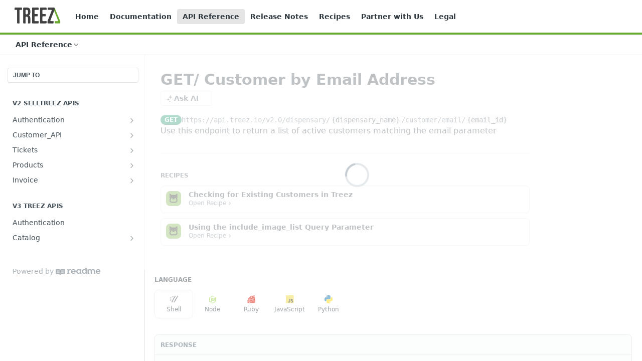

--- FILE ---
content_type: text/html; charset=utf-8
request_url: https://code.treez.io/reference/bycustomeremailget-1
body_size: 62016
content:
<!DOCTYPE html><html lang="en" style="" data-color-mode="system" class=" useReactApp isRefPage "><head><meta charset="utf-8"><meta name="readme-deploy" content="5.584.0"><meta name="readme-subdomain" content="apidevportal"><meta name="readme-repo" content="apidevportal-2d7a9282d0dd"><meta name="readme-version" content="3.0.0"><title>GET/ Customer by Email Address</title><meta name="description" content="Use this endpoint to return a list of active customers matching the email parameter" data-rh="true"><meta property="og:title" content="GET/ Customer by Email Address" data-rh="true"><meta property="og:description" content="Use this endpoint to return a list of active customers matching the email parameter" data-rh="true"><meta property="og:site_name" content="Treez API Documentation"><meta name="twitter:title" content="GET/ Customer by Email Address" data-rh="true"><meta name="twitter:description" content="Use this endpoint to return a list of active customers matching the email parameter" data-rh="true"><meta name="twitter:card" content="summary_large_image"><meta name="viewport" content="width=device-width, initial-scale=1.0"><meta property="og:image" content="https://cdn.readme.io/og-image/create?type=reference&amp;title=GET%2F%20Customer%20by%20Email%20Address&amp;projectTitle=Treez%20API%20Documentation&amp;description=Use%20this%20endpoint%20to%20return%20a%20list%20of%20active%20customers%20matching%20the%20email%20parameter&amp;logoUrl=https%3A%2F%2Ffiles.readme.io%2F0fd4abb-small-TZ_Logo_White_no_callback.png&amp;color=%236BAA32&amp;variant=light" data-rh="true"><meta name="twitter:image" content="https://cdn.readme.io/og-image/create?type=reference&amp;title=GET%2F%20Customer%20by%20Email%20Address&amp;projectTitle=Treez%20API%20Documentation&amp;description=Use%20this%20endpoint%20to%20return%20a%20list%20of%20active%20customers%20matching%20the%20email%20parameter&amp;logoUrl=https%3A%2F%2Ffiles.readme.io%2F0fd4abb-small-TZ_Logo_White_no_callback.png&amp;color=%236BAA32&amp;variant=light" data-rh="true"><meta property="og:image:width" content="1200"><meta property="og:image:height" content="630"><link id="favicon" rel="shortcut icon" href="https://files.readme.io/912f0a0-small-Logo__Dark_and_Green_Icon_on_Transparent_Background_Last_updated__5_6_2021.png" type="image/png"><link rel="canonical" href="https://code.treez.io/reference/bycustomeremailget-1"><script src="https://cdn.readme.io/public/js/unauthorized-redirect.js?1769458973999"></script><script src="https://cdn.readme.io/public/js/cash-dom.min.js?1769458973999"></script><link data-chunk="Footer" rel="preload" as="style" href="https://cdn.readme.io/public/hub/web/Footer.7ca87f1efe735da787ba.css">
<link data-chunk="RDMD" rel="preload" as="style" href="https://cdn.readme.io/public/hub/web/RDMD.9331f322bb5b573f9d25.css">
<link data-chunk="routes-Reference" rel="preload" as="style" href="https://cdn.readme.io/public/hub/web/routes-Reference.88a106b58a0ac00005e1.css">
<link data-chunk="routes-Reference" rel="preload" as="style" href="https://cdn.readme.io/public/hub/web/3327.75e3fc491ee8103c63a3.css">
<link data-chunk="routes-Reference" rel="preload" as="style" href="https://cdn.readme.io/public/hub/web/8788.1397980a7fd76b5388fe.css">
<link data-chunk="index" rel="preload" as="style" href="https://cdn.readme.io/public/hub/web/index.8ca2c2c4702dddc43f78.css">
<link data-chunk="Header" rel="preload" as="style" href="https://cdn.readme.io/public/hub/web/Header.82413ef8974544a1864f.css">
<link data-chunk="main" rel="preload" as="style" href="https://cdn.readme.io/public/hub/web/main.cd38a16cc054d740c6dc.css">
<link data-chunk="main" rel="preload" as="style" href="https://cdn.readme.io/public/hub/web/ui-styles.2a087e5778b7cb38be13.css">
<link data-chunk="main" rel="preload" as="script" href="https://cdn.readme.io/public/hub/web/main.ba4bf45740d54ed16125.js">
<link data-chunk="routes-SuperHub" rel="preload" as="script" href="https://cdn.readme.io/public/hub/web/routes-SuperHub.d1a29fbed2b5d4f711c4.js">
<link data-chunk="Header" rel="preload" as="script" href="https://cdn.readme.io/public/hub/web/Header.7a8fa95dde67fa315250.js">
<link data-chunk="index" rel="preload" as="script" href="https://cdn.readme.io/public/hub/web/3766.649eaa2b700c2449e689.js">
<link data-chunk="index" rel="preload" as="script" href="https://cdn.readme.io/public/hub/web/6306.d91105b49ef3f33e4212.js">
<link data-chunk="index" rel="preload" as="script" href="https://cdn.readme.io/public/hub/web/6083.a6c01ccc57c962adc37b.js">
<link data-chunk="index" rel="preload" as="script" href="https://cdn.readme.io/public/hub/web/index.34f66f63109484c2a856.js">
<link data-chunk="routes-Reference" rel="preload" as="script" href="https://cdn.readme.io/public/hub/web/6123.a2ef3290db790599acca.js">
<link data-chunk="routes-Reference" rel="preload" as="script" href="https://cdn.readme.io/public/hub/web/3781.e78b96a01630dde138be.js">
<link data-chunk="routes-Reference" rel="preload" as="script" href="https://cdn.readme.io/public/hub/web/8424.7ca51ba764db137ea058.js">
<link data-chunk="routes-Reference" rel="preload" as="script" href="https://cdn.readme.io/public/hub/web/6563.536d53a51a39205d3d9b.js">
<link data-chunk="routes-Reference" rel="preload" as="script" href="https://cdn.readme.io/public/hub/web/6146.f99bcbc8d654cc36d7c8.js">
<link data-chunk="routes-Reference" rel="preload" as="script" href="https://cdn.readme.io/public/hub/web/6652.3900ee39f7cfe0a89511.js">
<link data-chunk="routes-Reference" rel="preload" as="script" href="https://cdn.readme.io/public/hub/web/8836.dbe2a8b6a6809625282d.js">
<link data-chunk="routes-Reference" rel="preload" as="script" href="https://cdn.readme.io/public/hub/web/4838.c74165d2540902b5353d.js">
<link data-chunk="routes-Reference" rel="preload" as="script" href="https://cdn.readme.io/public/hub/web/1714.47dd87388e28e3b0bf2b.js">
<link data-chunk="routes-Reference" rel="preload" as="script" href="https://cdn.readme.io/public/hub/web/9947.08b2610863d170f1b6c7.js">
<link data-chunk="routes-Reference" rel="preload" as="script" href="https://cdn.readme.io/public/hub/web/9809.7cc3cc6dfee6b778fdc5.js">
<link data-chunk="routes-Reference" rel="preload" as="script" href="https://cdn.readme.io/public/hub/web/1380.4581c35aa2367221e97b.js">
<link data-chunk="routes-Reference" rel="preload" as="script" href="https://cdn.readme.io/public/hub/web/6673.30e8a3dbbca0da7695e2.js">
<link data-chunk="routes-Reference" rel="preload" as="script" href="https://cdn.readme.io/public/hub/web/9602.0996aab4704854756684.js">
<link data-chunk="routes-Reference" rel="preload" as="script" href="https://cdn.readme.io/public/hub/web/9861.bcb86737af312c75368a.js">
<link data-chunk="routes-Reference" rel="preload" as="script" href="https://cdn.readme.io/public/hub/web/4371.a07eb89a6bac0447c776.js">
<link data-chunk="routes-Reference" rel="preload" as="script" href="https://cdn.readme.io/public/hub/web/6349.44570076226a17ca868b.js">
<link data-chunk="routes-Reference" rel="preload" as="script" href="https://cdn.readme.io/public/hub/web/5496.17afb85a446e8476cbf9.js">
<link data-chunk="routes-Reference" rel="preload" as="script" href="https://cdn.readme.io/public/hub/web/4768.a999acf41f9b5b84473e.js">
<link data-chunk="routes-Reference" rel="preload" as="script" href="https://cdn.readme.io/public/hub/web/8788.7d9cdb0b268fb7e3025a.js">
<link data-chunk="routes-Reference" rel="preload" as="script" href="https://cdn.readme.io/public/hub/web/3463.b43baf29dc18ca607ee6.js">
<link data-chunk="routes-Reference" rel="preload" as="script" href="https://cdn.readme.io/public/hub/web/9711.f939ebf4c2a2bed07a89.js">
<link data-chunk="routes-Reference" rel="preload" as="script" href="https://cdn.readme.io/public/hub/web/3327.3693a7efb4725186cfba.js">
<link data-chunk="routes-Reference" rel="preload" as="script" href="https://cdn.readme.io/public/hub/web/9819.244523233bd16e9c40f7.js">
<link data-chunk="routes-Reference" rel="preload" as="script" href="https://cdn.readme.io/public/hub/web/4837.e5ddc703898a8486f68f.js">
<link data-chunk="routes-Reference" rel="preload" as="script" href="https://cdn.readme.io/public/hub/web/routes-Reference.0e80cc9515fab30c078f.js">
<link data-chunk="RDMD" rel="preload" as="script" href="https://cdn.readme.io/public/hub/web/5492.f44f6f16a866e5fec3ae.js">
<link data-chunk="RDMD" rel="preload" as="script" href="https://cdn.readme.io/public/hub/web/1659.27ec994d73c783ffdd72.js">
<link data-chunk="RDMD" rel="preload" as="script" href="https://cdn.readme.io/public/hub/web/RDMD.919251738abc9bfd483d.js">
<link data-chunk="Footer" rel="preload" as="script" href="https://cdn.readme.io/public/hub/web/Footer.9f1a3307d1d61765d9bb.js">
<link data-chunk="main" rel="stylesheet" href="https://cdn.readme.io/public/hub/web/ui-styles.2a087e5778b7cb38be13.css">
<link data-chunk="main" rel="stylesheet" href="https://cdn.readme.io/public/hub/web/main.cd38a16cc054d740c6dc.css">
<link data-chunk="Header" rel="stylesheet" href="https://cdn.readme.io/public/hub/web/Header.82413ef8974544a1864f.css">
<link data-chunk="index" rel="stylesheet" href="https://cdn.readme.io/public/hub/web/index.8ca2c2c4702dddc43f78.css">
<link data-chunk="routes-Reference" rel="stylesheet" href="https://cdn.readme.io/public/hub/web/8788.1397980a7fd76b5388fe.css">
<link data-chunk="routes-Reference" rel="stylesheet" href="https://cdn.readme.io/public/hub/web/3327.75e3fc491ee8103c63a3.css">
<link data-chunk="routes-Reference" rel="stylesheet" href="https://cdn.readme.io/public/hub/web/routes-Reference.88a106b58a0ac00005e1.css">
<link data-chunk="RDMD" rel="stylesheet" href="https://cdn.readme.io/public/hub/web/RDMD.9331f322bb5b573f9d25.css">
<link data-chunk="Footer" rel="stylesheet" href="https://cdn.readme.io/public/hub/web/Footer.7ca87f1efe735da787ba.css"><!-- CUSTOM CSS--><style title="rm-custom-css">:root{--project-color-primary:#6BAA32;--project-color-inverse:#222;--recipe-button-color:#5697de;--recipe-button-color-hover:#2264ac;--recipe-button-color-active:#194b82;--recipe-button-color-focus:rgba(86, 151, 222, 0.25);--recipe-button-color-disabled:#ffffff}[id=enterprise] .ReadMeUI[is=AlgoliaSearch]{--project-color-primary:#6BAA32;--project-color-inverse:#222}a{color:var(--color-link-primary,#5697de)}a:hover{color:var(--color-link-primary-darken-5,#2264ac)}a.text-muted:hover{color:var(--color-link-primary,#5697de)}.btn.btn-primary{background-color:#5697de}.btn.btn-primary:hover{background-color:#2264ac}.theme-line #hub-landing-top h2{color:#5697de}#hub-landing-top .btn:hover{color:#5697de}.theme-line #hub-landing-top .btn:hover{color:#fff}.theme-solid header#hub-header #header-top{background-color:#6baa32}.theme-solid.header-gradient header#hub-header #header-top{background:linear-gradient(to bottom,#6baa32,#457a16)}.theme-solid.header-custom header#hub-header #header-top{background-image:url(undefined)}.theme-line header#hub-header #header-top{border-bottom-color:#6baa32}.theme-line header#hub-header #header-top .btn{background-color:#6baa32}header#hub-header #header-top #header-logo{width:97px;height:40px;margin-top:0;background-image:url(https://files.readme.io/0fd4abb-small-TZ_Logo_White_no_callback.png)}#hub-subheader-parent #hub-subheader .hub-subheader-breadcrumbs .dropdown-menu a:hover{background-color:#6baa32}#subheader-links a.active{color:#6baa32!important;box-shadow:inset 0 -2px 0 #6baa32}#subheader-links a:hover{color:#6baa32!important;box-shadow:inset 0 -2px 0 #6baa32;opacity:.7}.discussion .submit-vote.submit-vote-parent.voted a.submit-vote-button{background-color:#5697de}section#hub-discuss .discussion a .discuss-body h4{color:#5697de}section#hub-discuss .discussion a:hover .discuss-body h4{color:#2264ac}#hub-subheader-parent #hub-subheader.sticky-header.sticky{border-bottom-color:#5697de}#hub-subheader-parent #hub-subheader.sticky-header.sticky .search-box{border-bottom-color:#5697de}#hub-search-results h3 em{color:#5697de}.main_background,.tag-item{background:#5697de!important}.main_background:hover{background:#2264ac!important}.main_color{color:#6baa32!important}.border_bottom_main_color{border-bottom:2px solid #6baa32}.main_color_hover:hover{color:#6baa32!important}section#hub-discuss h1{color:#5697de}#hub-reference .hub-api .api-definition .api-try-it-out.active{border-color:#5697de;background-color:#5697de}#hub-reference .hub-api .api-definition .api-try-it-out.active:hover{background-color:#2264ac;border-color:#2264ac}#hub-reference .hub-api .api-definition .api-try-it-out:hover{border-color:#5697de;color:#5697de}#hub-reference .hub-reference .logs .logs-empty .logs-login-button,#hub-reference .hub-reference .logs .logs-login .logs-login-button{background-color:var(--project-color-primary,#5697de);border-color:var(--project-color-primary,#5697de)}#hub-reference .hub-reference .logs .logs-empty .logs-login-button:hover,#hub-reference .hub-reference .logs .logs-login .logs-login-button:hover{background-color:#2264ac;border-color:#2264ac}#hub-reference .hub-reference .logs .logs-empty>svg>path,#hub-reference .hub-reference .logs .logs-login>svg>path{fill:#5697de;fill:var(--project-color-primary,#5697de)}#hub-reference .hub-reference .logs:last-child .logs-empty,#hub-reference .hub-reference .logs:last-child .logs-login{margin-bottom:35px}#hub-reference .hub-reference .hub-reference-section .hub-reference-left header .hub-reference-edit:hover{color:#5697de}.main-color-accent{border-bottom:3px solid #6baa32;padding-bottom:8px}</style><meta name="loadedProject" content="apidevportal"><script>var storedColorMode = `system` === 'system' ? window.localStorage.getItem('color-scheme') : `system`
document.querySelector('[data-color-mode]').setAttribute('data-color-mode', storedColorMode)</script><script id="config" type="application/json" data-json="{&quot;algoliaIndex&quot;:&quot;readme_search_v2&quot;,&quot;amplitude&quot;:{&quot;apiKey&quot;:&quot;dc8065a65ef83d6ad23e37aaf014fc84&quot;,&quot;enabled&quot;:true},&quot;asset_url&quot;:&quot;https://cdn.readme.io&quot;,&quot;dashDomain&quot;:&quot;dash.readme.com&quot;,&quot;domain&quot;:&quot;readme.io&quot;,&quot;domainFull&quot;:&quot;https://dash.readme.com&quot;,&quot;encryptedLocalStorageKey&quot;:&quot;ekfls-2025-03-27&quot;,&quot;fullstory&quot;:{&quot;enabled&quot;:true,&quot;orgId&quot;:&quot;FSV9A&quot;},&quot;git&quot;:{&quot;sync&quot;:{&quot;bitbucket&quot;:{&quot;installationLink&quot;:&quot;https://developer.atlassian.com/console/install/310151e6-ca1a-4a44-9af6-1b523fea0561?signature=AYABeMn9vqFkrg%2F1DrJAQxSyVf4AAAADAAdhd3Mta21zAEthcm46YXdzOmttczp1cy13ZXN0LTI6NzA5NTg3ODM1MjQzOmtleS83MDVlZDY3MC1mNTdjLTQxYjUtOWY5Yi1lM2YyZGNjMTQ2ZTcAuAECAQB4IOp8r3eKNYw8z2v%2FEq3%2FfvrZguoGsXpNSaDveR%2FF%2Fo0BHUxIjSWx71zNK2RycuMYSgAAAH4wfAYJKoZIhvcNAQcGoG8wbQIBADBoBgkqhkiG9w0BBwEwHgYJYIZIAWUDBAEuMBEEDOJgARbqndU9YM%2FRdQIBEIA7unpCah%2BIu53NA72LkkCDhNHOv%2BgRD7agXAO3jXqw0%2FAcBOB0%2F5LmpzB5f6B1HpkmsAN2i2SbsFL30nkAB2F3cy1rbXMAS2Fybjphd3M6a21zOmV1LXdlc3QtMTo3MDk1ODc4MzUyNDM6a2V5LzQ2MzBjZTZiLTAwYzMtNGRlMi04NzdiLTYyN2UyMDYwZTVjYwC4AQICAHijmwVTMt6Oj3F%2B0%2B0cVrojrS8yZ9ktpdfDxqPMSIkvHAGT%[base64]%2BMHwGCSqGSIb3DQEHBqBvMG0CAQAwaAYJKoZIhvcNAQcBMB4GCWCGSAFlAwQBLjARBAzzWhThsIgJwrr%2FY2ECARCAOxoaW9pob21lweyAfrIm6Fw7gd8D%2B%2F8LHk4rl3jjULDM35%2FVPuqBrqKunYZSVCCGNGB3RqpQJr%2FasASiAgAAAAAMAAAQAAAAAAAAAAAAAAAAAEokowLKsF1tMABEq%2BKNyJP%2F%2F%2F%2F%2FAAAAAQAAAAAAAAAAAAAAAQAAADJLzRcp6MkqKR43PUjOiRxxbxXYhLc6vFXEutK3%2BQ71yuPq4dC8pAHruOVQpvVcUSe8dptV8c7wR8BTJjv%2F%2FNe8r0g%3D&amp;product=bitbucket&quot;}}},&quot;metrics&quot;:{&quot;billingCronEnabled&quot;:&quot;true&quot;,&quot;dashUrl&quot;:&quot;https://m.readme.io&quot;,&quot;defaultUrl&quot;:&quot;https://m.readme.io&quot;,&quot;exportMaxRetries&quot;:12,&quot;wsUrl&quot;:&quot;wss://m.readme.io&quot;},&quot;micro&quot;:{&quot;baseUrl&quot;:&quot;https://micro-beta.readme.com&quot;},&quot;proxyUrl&quot;:&quot;https://try.readme.io&quot;,&quot;readmeRecaptchaSiteKey&quot;:&quot;6LesVBYpAAAAAESOCHOyo2kF9SZXPVb54Nwf3i2x&quot;,&quot;releaseVersion&quot;:&quot;5.584.0&quot;,&quot;reservedWords&quot;:{&quot;tools&quot;:[&quot;execute-request&quot;,&quot;get-code-snippet&quot;,&quot;get-endpoint&quot;,&quot;get-request-body&quot;,&quot;get-response-schema&quot;,&quot;get-server-variables&quot;,&quot;list-endpoints&quot;,&quot;list-security-schemes&quot;,&quot;list-specs&quot;,&quot;search-specs&quot;,&quot;search&quot;,&quot;fetch&quot;]},&quot;sentry&quot;:{&quot;dsn&quot;:&quot;https://3bbe57a973254129bcb93e47dc0cc46f@o343074.ingest.sentry.io/2052166&quot;,&quot;enabled&quot;:true},&quot;shMigration&quot;:{&quot;promoVideo&quot;:&quot;&quot;,&quot;forceWaitlist&quot;:false,&quot;migrationPreview&quot;:false},&quot;sslBaseDomain&quot;:&quot;readmessl.com&quot;,&quot;sslGenerationService&quot;:&quot;ssl.readmessl.com&quot;,&quot;stripePk&quot;:&quot;pk_live_5103PML2qXbDukVh7GDAkQoR4NSuLqy8idd5xtdm9407XdPR6o3bo663C1ruEGhXJjpnb2YCpj8EU1UvQYanuCjtr00t1DRCf2a&quot;,&quot;superHub&quot;:{&quot;newProjectsEnabled&quot;:true},&quot;wootric&quot;:{&quot;accountToken&quot;:&quot;NPS-122b75a4&quot;,&quot;enabled&quot;:true}}"></script></head><body class="body-none theme-line header-line header-bg-size-auto header-bg-pos-tl header-overlay-triangles reference-layout-row lumosity-normal hub-full"><div id="ssr-top"></div><div id="ssr-main"><div class="App ThemeContext ThemeContext_dark ThemeContext_classic ThemeContext_line" style="--color-primary:#6BAA32;--color-primary-inverse:#fff;--color-primary-alt:#457a16;--color-primary-darken-10:#528326;--color-primary-darken-20:#395b1b;--color-primary-alpha-25:rgba(107, 170, 50, 0.25);--color-link-primary:#5697de;--color-link-primary-darken-5:#418ada;--color-link-primary-darken-10:#2b7dd6;--color-link-primary-darken-20:#2264ac;--color-link-primary-alpha-50:rgba(86, 151, 222, 0.5);--color-link-primary-alpha-25:rgba(86, 151, 222, 0.25);--color-link-background:rgba(86, 151, 222, 0.09);--color-link-text:#fff;--color-login-link:#018ef5;--color-login-link-text:#fff;--color-login-link-darken-10:#0171c2;--color-login-link-primary-alpha-50:rgba(1, 142, 245, 0.5)"><div class="ContentWithOwlbotx4PaFDoA1KMz"><div class="ContentWithOwlbot-content2X1XexaN8Lf2"><header class="Header3zzata9F_ZPQ rm-Header_classic rm-Header Header-links-buttons"><div class="rm-Header-top Header-topuTMpygDG4e1V Header-top_classic3g7Q6zoBy8zh"><div class="rm-Container rm-Container_flex"><div style="outline:none" tabindex="-1"><a href="#content" target="_self" class="Button Button_md rm-JumpTo Header-jumpTo3IWKQXmhSI5D Button_primary">Jump to Content</a></div><div class="rm-Header-left Header-leftADQdGVqx1wqU"><a class="rm-Logo Header-logo1Xy41PtkzbdG" href="https://www.treez.io/" target="_self"><img alt="Treez API Documentation" class="rm-Logo-img rm-Logo-img_lg Header-logo-img3YvV4lcGKkeb" src="https://files.readme.io/0fd4abb-small-TZ_Logo_White_no_callback.png"/></a><a class="Button Button_md rm-Header-link rm-Header-top-link Button_slate_text Header-link2tXYTgXq85zW" href="https://code.treez.io/" target="_self" to="https://code.treez.io/">Home</a><a class="Button Button_md rm-Header-link rm-Header-top-link Button_slate_text Header-link2tXYTgXq85zW" href="/docs" target="_self">Documentation</a><a aria-current="page" class="Button Button_md rm-Header-link rm-Header-top-link Button_slate_text rm-Header-top-link_active Header-link2tXYTgXq85zW active" href="/reference" target="_self">API Reference</a><a class="Button Button_md rm-Header-link rm-Header-top-link Button_slate_text Header-link2tXYTgXq85zW" href="/changelog" target="_self">Release Notes</a><a class="Button Button_md rm-Header-link rm-Header-top-link Button_slate_text Header-link2tXYTgXq85zW" href="https://code.treez.io/recipes" target="_self" to="https://code.treez.io/recipes">Recipes</a><a class="Button Button_md rm-Header-link rm-Header-top-link Button_slate_text Header-link2tXYTgXq85zW" href="https://code.treez.io/page/partner-with-us" target="_self" to="https://code.treez.io/page/partner-with-us">Partner with Us</a><a class="Button Button_md rm-Header-link rm-Header-top-link Button_slate_text Header-link2tXYTgXq85zW" href="/page/legal" target="_self">Legal</a></div><div class="rm-Header-left Header-leftADQdGVqx1wqU Header-left_mobile1RG-X93lx6PF"><div><button aria-label="Toggle navigation menu" class="icon-menu menu3d6DYNDa3tk5" type="button"></button><div class=""><div class="Flyout95xhYIIoTKtc undefined rm-Flyout" data-testid="flyout"><div class="MobileFlyout1hHJpUd-nYkd"><a class="rm-MobileFlyout-item NavItem-item1gDDTqaXGhm1 NavItem-item_mobile1qG3gd-Mkck- " href="/" target="_self"><i class="icon-landing-page-2 NavItem-badge1qOxpfTiALoz rm-Header-bottom-link-icon"></i><span class="NavItem-textSlZuuL489uiw">Home</span></a><a class="rm-MobileFlyout-item NavItem-item1gDDTqaXGhm1 NavItem-item_mobile1qG3gd-Mkck- " href="/docs" target="_self"><i class="icon-guides NavItem-badge1qOxpfTiALoz rm-Header-bottom-link-icon"></i><span class="NavItem-textSlZuuL489uiw">Documentation</span></a><a class="rm-MobileFlyout-item NavItem-item1gDDTqaXGhm1 NavItem-item_mobile1qG3gd-Mkck- " href="/recipes" target="_self"><i class="icon-recipes NavItem-badge1qOxpfTiALoz rm-Header-bottom-link-icon"></i><span class="NavItem-textSlZuuL489uiw">Recipes</span></a><a aria-current="page" class="rm-MobileFlyout-item NavItem-item1gDDTqaXGhm1 NavItem-item_mobile1qG3gd-Mkck-  active" href="/reference" target="_self"><i class="icon-references NavItem-badge1qOxpfTiALoz rm-Header-bottom-link-icon"></i><span class="NavItem-textSlZuuL489uiw">API Reference</span></a><a class="rm-MobileFlyout-item NavItem-item1gDDTqaXGhm1 NavItem-item_mobile1qG3gd-Mkck- " href="/changelog" target="_self"><i class="icon-changelog NavItem-badge1qOxpfTiALoz rm-Header-bottom-link-icon"></i><span class="NavItem-textSlZuuL489uiw">Release Notes</span></a><hr class="MobileFlyout-divider10xf7R2X1MeW"/><a class="rm-MobileFlyout-item NavItem-item1gDDTqaXGhm1 NavItem-item_mobile1qG3gd-Mkck- NavItem_dropdown-muted1xJVuczwGc74" href="https://code.treez.io/" rel="noopener" target="_blank" to="https://code.treez.io/">Home</a><a class="rm-MobileFlyout-item NavItem-item1gDDTqaXGhm1 NavItem-item_mobile1qG3gd-Mkck- NavItem_dropdown-muted1xJVuczwGc74" href="/docs" target="_self">Documentation</a><a aria-current="page" class="rm-MobileFlyout-item NavItem-item1gDDTqaXGhm1 NavItem-item_mobile1qG3gd-Mkck- NavItem_dropdown-muted1xJVuczwGc74 active" href="/reference" target="_self">API Reference</a><a class="rm-MobileFlyout-item NavItem-item1gDDTqaXGhm1 NavItem-item_mobile1qG3gd-Mkck- NavItem_dropdown-muted1xJVuczwGc74" href="/changelog" target="_self">Release Notes</a><a class="rm-MobileFlyout-item NavItem-item1gDDTqaXGhm1 NavItem-item_mobile1qG3gd-Mkck- NavItem_dropdown-muted1xJVuczwGc74" href="https://code.treez.io/recipes" rel="noopener" target="_blank" to="https://code.treez.io/recipes">Recipes</a><a class="rm-MobileFlyout-item NavItem-item1gDDTqaXGhm1 NavItem-item_mobile1qG3gd-Mkck- NavItem_dropdown-muted1xJVuczwGc74" href="https://code.treez.io/page/partner-with-us" rel="noopener" target="_blank" to="https://code.treez.io/page/partner-with-us">Partner with Us</a><a class="rm-MobileFlyout-item NavItem-item1gDDTqaXGhm1 NavItem-item_mobile1qG3gd-Mkck- NavItem_dropdown-muted1xJVuczwGc74" href="/page/legal" target="_self">Legal</a><a class="MobileFlyout-logo3Lq1eTlk1K76 Header-logo1Xy41PtkzbdG rm-Logo" href="https://www.treez.io/" target="_self"><img alt="Treez API Documentation" class="Header-logo-img3YvV4lcGKkeb rm-Logo-img" src="https://files.readme.io/0fd4abb-small-TZ_Logo_White_no_callback.png"/></a></div></div></div></div><div class="Header-left-nav2xWPWMNHOGf_"><i aria-hidden="true" class="icon-references Header-left-nav-icon10glJKFwewOv"></i>API Reference</div></div><div class="rm-Header-right Header-right21PC2XTT6aMg"><span class="Header-right_desktop14ja01RUQ7HE"></span><div class="Header-searchtb6Foi0-D9Vx"><button aria-label="Search ⌘k" class="rm-SearchToggle" data-symbol="⌘"><div class="rm-SearchToggle-icon icon-search1"></div></button></div><div class="ThemeToggle-wrapper1ZcciJoF3Lq3 Dropdown Dropdown_closed" data-testid="dropdown-container"><button aria-label="Toggle color scheme" id="ThemeToggle-button-static-id-placeholder" aria-haspopup="dialog" class="Button Button_sm rm-ThemeToggle ThemeToggle2xLp9tbEJ0XB Dropdown-toggle Button_primary_ghost Button_primary" type="button"><svg aria-labelledby="ThemeToggle-button-static-id-placeholder" class="Icon ThemeToggle-Icon22I6nqvxacln ThemeToggle-Icon_active2ocLaPY47U28" role="img" viewBox="0 0 24 24"><path class="ThemeToggle-Icon-raysbSO3FKsq2hn" d="M12 2v2"></path><path d="M14.837 16.385a6 6 0 1 1-7.223-7.222c.624-.147.97.66.715 1.248a4 4 0 0 0 5.26 5.259c.589-.255 1.396.09 1.248.715"></path><path d="M16 12a4 4 0 0 0-4-4"></path><path class="ThemeToggle-Icon-raysbSO3FKsq2hn" d="m19 5-1.256 1.256"></path><path class="ThemeToggle-Icon-raysbSO3FKsq2hn" d="M20 12h2"></path></svg><svg aria-labelledby="ThemeToggle-button-static-id-placeholder" class="Icon ThemeToggle-Icon22I6nqvxacln ThemeToggle-Icon_dark3c1eP_qTU7uF" role="img" viewBox="0 0 24 24"><path d="M19 14.79C18.8427 16.4922 18.2039 18.1144 17.1582 19.4668C16.1126 20.8192 14.7035 21.8458 13.0957 22.4265C11.4879 23.0073 9.74798 23.1181 8.0795 22.7461C6.41102 22.3741 4.88299 21.5345 3.67423 20.3258C2.46546 19.117 1.62594 17.589 1.25391 15.9205C0.881876 14.252 0.992717 12.5121 1.57346 10.9043C2.1542 9.29651 3.18083 7.88737 4.53321 6.84175C5.8856 5.79614 7.5078 5.15731 9.21 5C8.21341 6.34827 7.73385 8.00945 7.85853 9.68141C7.98322 11.3534 8.70386 12.9251 9.8894 14.1106C11.0749 15.2961 12.6466 16.0168 14.3186 16.1415C15.9906 16.2662 17.6517 15.7866 19 14.79Z"></path><path class="ThemeToggle-Icon-star2kOSzvXrVCbT" d="M18.3707 1C18.3707 3.22825 16.2282 5.37069 14 5.37069C16.2282 5.37069 18.3707 7.51313 18.3707 9.74138C18.3707 7.51313 20.5132 5.37069 22.7414 5.37069C20.5132 5.37069 18.3707 3.22825 18.3707 1Z"></path></svg><svg aria-labelledby="ThemeToggle-button-static-id-placeholder" class="Icon ThemeToggle-Icon22I6nqvxacln" role="img" viewBox="0 0 24 24"><path class="ThemeToggle-Icon-raysbSO3FKsq2hn" d="M12 1V3"></path><path class="ThemeToggle-Icon-raysbSO3FKsq2hn" d="M18.36 5.64L19.78 4.22"></path><path class="ThemeToggle-Icon-raysbSO3FKsq2hn" d="M21 12H23"></path><path class="ThemeToggle-Icon-raysbSO3FKsq2hn" d="M18.36 18.36L19.78 19.78"></path><path class="ThemeToggle-Icon-raysbSO3FKsq2hn" d="M12 21V23"></path><path class="ThemeToggle-Icon-raysbSO3FKsq2hn" d="M4.22 19.78L5.64 18.36"></path><path class="ThemeToggle-Icon-raysbSO3FKsq2hn" d="M1 12H3"></path><path class="ThemeToggle-Icon-raysbSO3FKsq2hn" d="M4.22 4.22L5.64 5.64"></path><path d="M12 17C14.7614 17 17 14.7614 17 12C17 9.23858 14.7614 7 12 7C9.23858 7 7 9.23858 7 12C7 14.7614 9.23858 17 12 17Z"></path></svg></button></div></div></div></div><div class="Header-bottom2eLKOFXMEmh5 Header-bottom_classic rm-Header-bottom"><div class="rm-Container rm-Container_flex"><nav aria-label="Primary navigation" class="Header-leftADQdGVqx1wqU Header-subnavnVH8URdkgvEl" role="navigation"><div class="rm-NavLinksDropdown Dropdown Dropdown_closed" data-testid="dropdown-container"><div class="Dropdown-toggle" aria-haspopup="dialog"><button class="rm-Header-link rm-Header-bottom-link NavItem2xSfFaVqfRjy Button Button_slate_text Button_md" type="button"><span>API Reference</span><i class="NavItem-chevron3ZtU4bd1q5sy icon-chevron-down"></i></button></div></div></nav><button align="center" justify="between" style="--flex-gap:var(--xs)" class="Button Button_sm Flex Flex_row MobileSubnav1DsTfasXloM2 Button_contrast Button_contrast_outline" type="button"><span class="Button-label">GET/ Customer by Email Address</span><span class="IconWrapper Icon-wrapper2z2wVIeGsiUy"><span class="Icon3_D2ysxFZ_ll Icon-empty6PuNZVw0joPv" style="--icon-color:inherit;--icon-size:inherit;--icon-stroke-width:2px"></span></span></button></div></div><div class="hub-search-results--reactApp " id="hub-search-results"><div class="hub-container"><div class="modal-backdrop rm-SearchModal" role="button" tabindex="0"></div></div></div></header><main class="rm-ReferenceMain rm-Container rm-Container_flex loading" id="Explorer"><nav aria-label="Secondary navigation" class="rm-Sidebar hub-sidebar reference-redesign Nav3C5f8FcjkaHj" id="reference-sidebar" role="navigation"><div class="Main-QuickNav-container1OiLvjSDusO6"><button aria-keyshortcuts="Control+/ Meta+/" class="QuickNav1q-OoMjiX_Yr QuickNav-button2KzlQbz5Pm2Y">JUMP TO</button></div><div class="Sidebar1t2G1ZJq-vU1 rm-Sidebar hub-sidebar-content"><section class="Sidebar-listWrapper6Q9_yUrG906C rm-Sidebar-section"><h2 class="Sidebar-headingTRQyOa2pk0gh rm-Sidebar-heading">v2 SellTreez APIs</h2><ul class="Sidebar-list_sidebarLayout3RaX72iQNOEI Sidebar-list3cZWQLaBf9k8 rm-Sidebar-list"><li class="Sidebar-item23D-2Kd61_k3"><a class="Sidebar-link2Dsha-r-GKh2 Sidebar-link_parent text-wrap rm-Sidebar-link" target="_self" href="/reference/post_dispensary-name-config-api-gettokens"><span class="Sidebar-link-textLuTE1ySm4Kqn"><span class="Sidebar-link-text_label1gCT_uPnx7Gu">Authentication</span></span><button aria-expanded="false" aria-label="Show subpages for Authentication" class="Sidebar-link-buttonWrapper3hnFHNku8_BJ" type="button"><i aria-hidden="true" class="Sidebar-link-iconnjiqEiZlPn0W Sidebar-link-expandIcon2yVH6SarI6NW icon-chevron-rightward"></i></button></a><ul class="subpages Sidebar-list3cZWQLaBf9k8 rm-Sidebar-list"><li class="Sidebar-item23D-2Kd61_k3"><a class="Sidebar-link2Dsha-r-GKh2 childless subpage text-wrap rm-Sidebar-link" target="_self" href="/reference/post_dispensary-name-config-api-gettokens"><span class="Sidebar-link-textLuTE1ySm4Kqn"><span class="Sidebar-link-text_label1gCT_uPnx7Gu">Generate bearer token</span></span><span class="Sidebar-method-container2yBYD-KB_IfC"><span class="rm-APIMethod APIMethod APIMethod_fixedWidth APIMethod_fixedWidth_md APIMethod_post APIMethod_md Sidebar-methodfUM3m6FEWm6w" data-testid="http-method" style="--APIMethod-bg:var(--APIMethod-post-bg-active);--APIMethod-fg:var(--APIMethod-default-fg-active);--APIMethod-bg-active:var(--APIMethod-post-bg-active)">post</span></span><div class="Sidebar-link-buttonWrapper3hnFHNku8_BJ"></div></a></li></ul></li><li class="Sidebar-item23D-2Kd61_k3"><a class="Sidebar-link2Dsha-r-GKh2 Sidebar-link_parent text-wrap rm-Sidebar-link" target="_self" href="/reference/bycustomeridget-2"><span class="Sidebar-link-textLuTE1ySm4Kqn"><span class="Sidebar-link-text_label1gCT_uPnx7Gu">Customer_API</span></span><button aria-expanded="false" aria-label="Show subpages for Customer_API" class="Sidebar-link-buttonWrapper3hnFHNku8_BJ" type="button"><i aria-hidden="true" class="Sidebar-link-iconnjiqEiZlPn0W Sidebar-link-expandIcon2yVH6SarI6NW icon-chevron-rightward"></i></button></a><ul class="subpages Sidebar-list3cZWQLaBf9k8 rm-Sidebar-list"><li class="Sidebar-item23D-2Kd61_k3"><a class="Sidebar-link2Dsha-r-GKh2 childless subpage text-wrap rm-Sidebar-link" target="_self" href="/reference/bycustomeridget-2"><span class="Sidebar-link-textLuTE1ySm4Kqn"><span class="Sidebar-link-text_label1gCT_uPnx7Gu">GET/ Customer by ID</span></span><span class="Sidebar-method-container2yBYD-KB_IfC"><span class="rm-APIMethod APIMethod APIMethod_fixedWidth APIMethod_fixedWidth_md APIMethod_get APIMethod_md Sidebar-methodfUM3m6FEWm6w" data-testid="http-method" style="--APIMethod-bg:var(--APIMethod-get-bg-active);--APIMethod-fg:var(--APIMethod-default-fg-active);--APIMethod-bg-active:var(--APIMethod-get-bg-active)">get</span></span><div class="Sidebar-link-buttonWrapper3hnFHNku8_BJ"></div></a></li><li class="Sidebar-item23D-2Kd61_k3"><a aria-current="page" class="Sidebar-link2Dsha-r-GKh2 childless subpage text-wrap rm-Sidebar-link active" target="_self" href="/reference/bycustomeremailget-1"><span class="Sidebar-link-textLuTE1ySm4Kqn"><span class="Sidebar-link-text_label1gCT_uPnx7Gu">GET/ Customer by Email Address</span></span><span class="Sidebar-method-container2yBYD-KB_IfC"><span class="rm-APIMethod APIMethod APIMethod_fixedWidth APIMethod_fixedWidth_md APIMethod_get APIMethod_md Sidebar-methodfUM3m6FEWm6w" data-testid="http-method" style="--APIMethod-bg:var(--APIMethod-get-bg-active);--APIMethod-fg:var(--APIMethod-default-fg-active);--APIMethod-bg-active:var(--APIMethod-get-bg-active)">get</span></span><div class="Sidebar-link-buttonWrapper3hnFHNku8_BJ"></div></a></li><li class="Sidebar-item23D-2Kd61_k3"><a class="Sidebar-link2Dsha-r-GKh2 childless subpage text-wrap rm-Sidebar-link" target="_self" href="/reference/byfirstnameandlastnameget-1"><span class="Sidebar-link-textLuTE1ySm4Kqn"><span class="Sidebar-link-text_label1gCT_uPnx7Gu">GET/ Customer by First and Last Name</span></span><span class="Sidebar-method-container2yBYD-KB_IfC"><span class="rm-APIMethod APIMethod APIMethod_fixedWidth APIMethod_fixedWidth_md APIMethod_get APIMethod_md Sidebar-methodfUM3m6FEWm6w" data-testid="http-method" style="--APIMethod-bg:var(--APIMethod-get-bg-active);--APIMethod-fg:var(--APIMethod-default-fg-active);--APIMethod-bg-active:var(--APIMethod-get-bg-active)">get</span></span><div class="Sidebar-link-buttonWrapper3hnFHNku8_BJ"></div></a></li><li class="Sidebar-item23D-2Kd61_k3"><a class="Sidebar-link2Dsha-r-GKh2 childless subpage text-wrap rm-Sidebar-link" target="_self" href="/reference/bydriverlicenseget-1"><span class="Sidebar-link-textLuTE1ySm4Kqn"><span class="Sidebar-link-text_label1gCT_uPnx7Gu">GET/ Customer by Driver License</span></span><span class="Sidebar-method-container2yBYD-KB_IfC"><span class="rm-APIMethod APIMethod APIMethod_fixedWidth APIMethod_fixedWidth_md APIMethod_get APIMethod_md Sidebar-methodfUM3m6FEWm6w" data-testid="http-method" style="--APIMethod-bg:var(--APIMethod-get-bg-active);--APIMethod-fg:var(--APIMethod-default-fg-active);--APIMethod-bg-active:var(--APIMethod-get-bg-active)">get</span></span><div class="Sidebar-link-buttonWrapper3hnFHNku8_BJ"></div></a></li><li class="Sidebar-item23D-2Kd61_k3"><a class="Sidebar-link2Dsha-r-GKh2 childless subpage text-wrap rm-Sidebar-link" target="_self" href="/reference/byphonenumberget-1"><span class="Sidebar-link-textLuTE1ySm4Kqn"><span class="Sidebar-link-text_label1gCT_uPnx7Gu">GET/ Customer by Phone</span></span><span class="Sidebar-method-container2yBYD-KB_IfC"><span class="rm-APIMethod APIMethod APIMethod_fixedWidth APIMethod_fixedWidth_md APIMethod_get APIMethod_md Sidebar-methodfUM3m6FEWm6w" data-testid="http-method" style="--APIMethod-bg:var(--APIMethod-get-bg-active);--APIMethod-fg:var(--APIMethod-default-fg-active);--APIMethod-bg-active:var(--APIMethod-get-bg-active)">get</span></span><div class="Sidebar-link-buttonWrapper3hnFHNku8_BJ"></div></a></li><li class="Sidebar-item23D-2Kd61_k3"><a class="Sidebar-link2Dsha-r-GKh2 childless subpage text-wrap rm-Sidebar-link" target="_self" href="/reference/bysignupdateget-1"><span class="Sidebar-link-textLuTE1ySm4Kqn"><span class="Sidebar-link-text_label1gCT_uPnx7Gu">GET/ Customer by Sign Up Range</span></span><span class="Sidebar-method-container2yBYD-KB_IfC"><span class="rm-APIMethod APIMethod APIMethod_fixedWidth APIMethod_fixedWidth_md APIMethod_get APIMethod_md Sidebar-methodfUM3m6FEWm6w" data-testid="http-method" style="--APIMethod-bg:var(--APIMethod-get-bg-active);--APIMethod-fg:var(--APIMethod-default-fg-active);--APIMethod-bg-active:var(--APIMethod-get-bg-active)">get</span></span><div class="Sidebar-link-buttonWrapper3hnFHNku8_BJ"></div></a></li><li class="Sidebar-item23D-2Kd61_k3"><a class="Sidebar-link2Dsha-r-GKh2 childless subpage text-wrap rm-Sidebar-link" target="_self" href="/reference/bylastupdatedget-1"><span class="Sidebar-link-textLuTE1ySm4Kqn"><span class="Sidebar-link-text_label1gCT_uPnx7Gu">GET/ Customer by Last_Updated_at</span></span><span class="Sidebar-method-container2yBYD-KB_IfC"><span class="rm-APIMethod APIMethod APIMethod_fixedWidth APIMethod_fixedWidth_md APIMethod_get APIMethod_md Sidebar-methodfUM3m6FEWm6w" data-testid="http-method" style="--APIMethod-bg:var(--APIMethod-get-bg-active);--APIMethod-fg:var(--APIMethod-default-fg-active);--APIMethod-bg-active:var(--APIMethod-get-bg-active)">get</span></span><div class="Sidebar-link-buttonWrapper3hnFHNku8_BJ"></div></a></li><li class="Sidebar-item23D-2Kd61_k3"><a class="Sidebar-link2Dsha-r-GKh2 childless subpage text-wrap rm-Sidebar-link" target="_self" href="/reference/caregivers-1"><span class="Sidebar-link-textLuTE1ySm4Kqn"><span class="Sidebar-link-text_label1gCT_uPnx7Gu">GET/ List of Caregivers</span></span><span class="Sidebar-method-container2yBYD-KB_IfC"><span class="rm-APIMethod APIMethod APIMethod_fixedWidth APIMethod_fixedWidth_md APIMethod_get APIMethod_md Sidebar-methodfUM3m6FEWm6w" data-testid="http-method" style="--APIMethod-bg:var(--APIMethod-get-bg-active);--APIMethod-fg:var(--APIMethod-default-fg-active);--APIMethod-bg-active:var(--APIMethod-get-bg-active)">get</span></span><div class="Sidebar-link-buttonWrapper3hnFHNku8_BJ"></div></a></li><li class="Sidebar-item23D-2Kd61_k3"><a class="Sidebar-link2Dsha-r-GKh2 childless subpage text-wrap rm-Sidebar-link" target="_self" href="/reference/bycreatecustomerpost-1"><span class="Sidebar-link-textLuTE1ySm4Kqn"><span class="Sidebar-link-text_label1gCT_uPnx7Gu">POST/ Create Customer</span></span><span class="Sidebar-method-container2yBYD-KB_IfC"><span class="rm-APIMethod APIMethod APIMethod_fixedWidth APIMethod_fixedWidth_md APIMethod_post APIMethod_md Sidebar-methodfUM3m6FEWm6w" data-testid="http-method" style="--APIMethod-bg:var(--APIMethod-post-bg-active);--APIMethod-fg:var(--APIMethod-default-fg-active);--APIMethod-bg-active:var(--APIMethod-post-bg-active)">post</span></span><div class="Sidebar-link-buttonWrapper3hnFHNku8_BJ"></div></a></li><li class="Sidebar-item23D-2Kd61_k3"><a class="Sidebar-link2Dsha-r-GKh2 childless subpage text-wrap rm-Sidebar-link" target="_self" href="/reference/bycustomerupdatepost-1"><span class="Sidebar-link-textLuTE1ySm4Kqn"><span class="Sidebar-link-text_label1gCT_uPnx7Gu">PATCH / Update Customer</span></span><span class="Sidebar-method-container2yBYD-KB_IfC"><span class="rm-APIMethod APIMethod APIMethod_fixedWidth APIMethod_fixedWidth_md APIMethod_patch APIMethod_md Sidebar-methodfUM3m6FEWm6w" data-testid="http-method" style="--APIMethod-bg:var(--APIMethod-patch-bg-active);--APIMethod-fg:var(--APIMethod-default-fg-active);--APIMethod-bg-active:var(--APIMethod-patch-bg-active)">patch</span></span><div class="Sidebar-link-buttonWrapper3hnFHNku8_BJ"></div></a></li></ul></li><li class="Sidebar-item23D-2Kd61_k3"><a class="Sidebar-link2Dsha-r-GKh2 Sidebar-link_parent text-wrap rm-Sidebar-link" target="_self" href="/reference/byticketidget-1"><span class="Sidebar-link-textLuTE1ySm4Kqn"><span class="Sidebar-link-text_label1gCT_uPnx7Gu">Tickets</span></span><button aria-expanded="false" aria-label="Show subpages for Tickets" class="Sidebar-link-buttonWrapper3hnFHNku8_BJ" type="button"><i aria-hidden="true" class="Sidebar-link-iconnjiqEiZlPn0W Sidebar-link-expandIcon2yVH6SarI6NW icon-chevron-rightward"></i></button></a><ul class="subpages Sidebar-list3cZWQLaBf9k8 rm-Sidebar-list"><li class="Sidebar-item23D-2Kd61_k3"><a class="Sidebar-link2Dsha-r-GKh2 childless subpage text-wrap rm-Sidebar-link" target="_self" href="/reference/byticketidget-1"><span class="Sidebar-link-textLuTE1ySm4Kqn"><span class="Sidebar-link-text_label1gCT_uPnx7Gu">GET/ Ticket by Ticket_ID</span></span><span class="Sidebar-method-container2yBYD-KB_IfC"><span class="rm-APIMethod APIMethod APIMethod_fixedWidth APIMethod_fixedWidth_md APIMethod_get APIMethod_md Sidebar-methodfUM3m6FEWm6w" data-testid="http-method" style="--APIMethod-bg:var(--APIMethod-get-bg-active);--APIMethod-fg:var(--APIMethod-default-fg-active);--APIMethod-bg-active:var(--APIMethod-get-bg-active)">get</span></span><div class="Sidebar-link-buttonWrapper3hnFHNku8_BJ"></div></a></li><li class="Sidebar-item23D-2Kd61_k3"><a class="Sidebar-link2Dsha-r-GKh2 childless subpage text-wrap rm-Sidebar-link" target="_self" href="/reference/byordernumberget-1"><span class="Sidebar-link-textLuTE1ySm4Kqn"><span class="Sidebar-link-text_label1gCT_uPnx7Gu">GET/ Ticket by Order Number</span></span><span class="Sidebar-method-container2yBYD-KB_IfC"><span class="rm-APIMethod APIMethod APIMethod_fixedWidth APIMethod_fixedWidth_md APIMethod_get APIMethod_md Sidebar-methodfUM3m6FEWm6w" data-testid="http-method" style="--APIMethod-bg:var(--APIMethod-get-bg-active);--APIMethod-fg:var(--APIMethod-default-fg-active);--APIMethod-bg-active:var(--APIMethod-get-bg-active)">get</span></span><div class="Sidebar-link-buttonWrapper3hnFHNku8_BJ"></div></a></li><li class="Sidebar-item23D-2Kd61_k3"><a class="Sidebar-link2Dsha-r-GKh2 childless subpage text-wrap rm-Sidebar-link" target="_self" href="/reference/byorderstatusget-1"><span class="Sidebar-link-textLuTE1ySm4Kqn"><span class="Sidebar-link-text_label1gCT_uPnx7Gu">GET/ Tickets by Order_Status</span></span><span class="Sidebar-method-container2yBYD-KB_IfC"><span class="rm-APIMethod APIMethod APIMethod_fixedWidth APIMethod_fixedWidth_md APIMethod_get APIMethod_md Sidebar-methodfUM3m6FEWm6w" data-testid="http-method" style="--APIMethod-bg:var(--APIMethod-get-bg-active);--APIMethod-fg:var(--APIMethod-default-fg-active);--APIMethod-bg-active:var(--APIMethod-get-bg-active)">get</span></span><div class="Sidebar-link-buttonWrapper3hnFHNku8_BJ"></div></a></li><li class="Sidebar-item23D-2Kd61_k3"><a class="Sidebar-link2Dsha-r-GKh2 childless subpage text-wrap rm-Sidebar-link" target="_self" href="/reference/bycustomeridget"><span class="Sidebar-link-textLuTE1ySm4Kqn"><span class="Sidebar-link-text_label1gCT_uPnx7Gu">GET/ Tickets by Customer ID</span></span><span class="Sidebar-method-container2yBYD-KB_IfC"><span class="rm-APIMethod APIMethod APIMethod_fixedWidth APIMethod_fixedWidth_md APIMethod_get APIMethod_md Sidebar-methodfUM3m6FEWm6w" data-testid="http-method" style="--APIMethod-bg:var(--APIMethod-get-bg-active);--APIMethod-fg:var(--APIMethod-default-fg-active);--APIMethod-bg-active:var(--APIMethod-get-bg-active)">get</span></span><div class="Sidebar-link-buttonWrapper3hnFHNku8_BJ"></div></a></li><li class="Sidebar-item23D-2Kd61_k3"><a class="Sidebar-link2Dsha-r-GKh2 childless subpage text-wrap rm-Sidebar-link" target="_self" href="/reference/byopendateget-1"><span class="Sidebar-link-textLuTE1ySm4Kqn"><span class="Sidebar-link-text_label1gCT_uPnx7Gu">GET/ Ticket by Open Date</span></span><span class="Sidebar-method-container2yBYD-KB_IfC"><span class="rm-APIMethod APIMethod APIMethod_fixedWidth APIMethod_fixedWidth_md APIMethod_get APIMethod_md Sidebar-methodfUM3m6FEWm6w" data-testid="http-method" style="--APIMethod-bg:var(--APIMethod-get-bg-active);--APIMethod-fg:var(--APIMethod-default-fg-active);--APIMethod-bg-active:var(--APIMethod-get-bg-active)">get</span></span><div class="Sidebar-link-buttonWrapper3hnFHNku8_BJ"></div></a></li><li class="Sidebar-item23D-2Kd61_k3"><a class="Sidebar-link2Dsha-r-GKh2 childless subpage text-wrap rm-Sidebar-link" target="_self" href="/reference/byclosedateget-1"><span class="Sidebar-link-textLuTE1ySm4Kqn"><span class="Sidebar-link-text_label1gCT_uPnx7Gu">GET/ Ticket by Close Date</span></span><span class="Sidebar-method-container2yBYD-KB_IfC"><span class="rm-APIMethod APIMethod APIMethod_fixedWidth APIMethod_fixedWidth_md APIMethod_get APIMethod_md Sidebar-methodfUM3m6FEWm6w" data-testid="http-method" style="--APIMethod-bg:var(--APIMethod-get-bg-active);--APIMethod-fg:var(--APIMethod-default-fg-active);--APIMethod-bg-active:var(--APIMethod-get-bg-active)">get</span></span><div class="Sidebar-link-buttonWrapper3hnFHNku8_BJ"></div></a></li><li class="Sidebar-item23D-2Kd61_k3"><a class="Sidebar-link2Dsha-r-GKh2 childless subpage text-wrap rm-Sidebar-link" target="_self" href="/reference/bylastupdateget-1"><span class="Sidebar-link-textLuTE1ySm4Kqn"><span class="Sidebar-link-text_label1gCT_uPnx7Gu">GET/ Tickets by Last Updated At</span></span><span class="Sidebar-method-container2yBYD-KB_IfC"><span class="rm-APIMethod APIMethod APIMethod_fixedWidth APIMethod_fixedWidth_md APIMethod_get APIMethod_md Sidebar-methodfUM3m6FEWm6w" data-testid="http-method" style="--APIMethod-bg:var(--APIMethod-get-bg-active);--APIMethod-fg:var(--APIMethod-default-fg-active);--APIMethod-bg-active:var(--APIMethod-get-bg-active)">get</span></span><div class="Sidebar-link-buttonWrapper3hnFHNku8_BJ"></div></a></li><li class="Sidebar-item23D-2Kd61_k3"><a class="Sidebar-link2Dsha-r-GKh2 childless subpage text-wrap rm-Sidebar-link" target="_self" href="/reference/updatebyticketidget-1"><span class="Sidebar-link-textLuTE1ySm4Kqn"><span class="Sidebar-link-text_label1gCT_uPnx7Gu">PUT/ Update Ticket</span></span><span class="Sidebar-method-container2yBYD-KB_IfC"><span class="rm-APIMethod APIMethod APIMethod_fixedWidth APIMethod_fixedWidth_md APIMethod_put APIMethod_md Sidebar-methodfUM3m6FEWm6w" data-testid="http-method" style="--APIMethod-bg:var(--APIMethod-put-bg-active);--APIMethod-fg:var(--APIMethod-default-fg-active);--APIMethod-bg-active:var(--APIMethod-put-bg-active)">put</span></span><div class="Sidebar-link-buttonWrapper3hnFHNku8_BJ"></div></a></li><li class="Sidebar-item23D-2Kd61_k3"><a class="Sidebar-link2Dsha-r-GKh2 childless subpage text-wrap rm-Sidebar-link" target="_self" href="/reference/createticketpost-1"><span class="Sidebar-link-textLuTE1ySm4Kqn"><span class="Sidebar-link-text_label1gCT_uPnx7Gu">POST/ Create Ticket</span></span><span class="Sidebar-method-container2yBYD-KB_IfC"><span class="rm-APIMethod APIMethod APIMethod_fixedWidth APIMethod_fixedWidth_md APIMethod_post APIMethod_md Sidebar-methodfUM3m6FEWm6w" data-testid="http-method" style="--APIMethod-bg:var(--APIMethod-post-bg-active);--APIMethod-fg:var(--APIMethod-default-fg-active);--APIMethod-bg-active:var(--APIMethod-post-bg-active)">post</span></span><div class="Sidebar-link-buttonWrapper3hnFHNku8_BJ"></div></a></li><li class="Sidebar-item23D-2Kd61_k3"><a class="Sidebar-link2Dsha-r-GKh2 childless subpage text-wrap rm-Sidebar-link" target="_self" href="/reference/previewticketpost-1"><span class="Sidebar-link-textLuTE1ySm4Kqn"><span class="Sidebar-link-text_label1gCT_uPnx7Gu">POST/ Preview Ticket</span></span><span class="Sidebar-method-container2yBYD-KB_IfC"><span class="rm-APIMethod APIMethod APIMethod_fixedWidth APIMethod_fixedWidth_md APIMethod_post APIMethod_md Sidebar-methodfUM3m6FEWm6w" data-testid="http-method" style="--APIMethod-bg:var(--APIMethod-post-bg-active);--APIMethod-fg:var(--APIMethod-default-fg-active);--APIMethod-bg-active:var(--APIMethod-post-bg-active)">post</span></span><div class="Sidebar-link-buttonWrapper3hnFHNku8_BJ"></div></a></li></ul></li><li class="Sidebar-item23D-2Kd61_k3"><a class="Sidebar-link2Dsha-r-GKh2 Sidebar-link_parent text-wrap rm-Sidebar-link" target="_self" href="/reference/productlistget"><span class="Sidebar-link-textLuTE1ySm4Kqn"><span class="Sidebar-link-text_label1gCT_uPnx7Gu">Products</span></span><button aria-expanded="false" aria-label="Show subpages for Products" class="Sidebar-link-buttonWrapper3hnFHNku8_BJ" type="button"><i aria-hidden="true" class="Sidebar-link-iconnjiqEiZlPn0W Sidebar-link-expandIcon2yVH6SarI6NW icon-chevron-rightward"></i></button></a><ul class="subpages Sidebar-list3cZWQLaBf9k8 rm-Sidebar-list"><li class="Sidebar-item23D-2Kd61_k3"><a class="Sidebar-link2Dsha-r-GKh2 childless subpage text-wrap rm-Sidebar-link" target="_self" href="/reference/productlistget"><span class="Sidebar-link-textLuTE1ySm4Kqn"><span class="Sidebar-link-text_label1gCT_uPnx7Gu">GET/ List of Products</span></span><span class="Sidebar-method-container2yBYD-KB_IfC"><span class="rm-APIMethod APIMethod APIMethod_fixedWidth APIMethod_fixedWidth_md APIMethod_get APIMethod_md Sidebar-methodfUM3m6FEWm6w" data-testid="http-method" style="--APIMethod-bg:var(--APIMethod-get-bg-active);--APIMethod-fg:var(--APIMethod-default-fg-active);--APIMethod-bg-active:var(--APIMethod-get-bg-active)">get</span></span><div class="Sidebar-link-buttonWrapper3hnFHNku8_BJ"></div></a></li><li class="Sidebar-item23D-2Kd61_k3"><a class="Sidebar-link2Dsha-r-GKh2 childless subpage text-wrap rm-Sidebar-link" target="_self" href="/reference/updatedproductlistget"><span class="Sidebar-link-textLuTE1ySm4Kqn"><span class="Sidebar-link-text_label1gCT_uPnx7Gu">GET/ List of Products by Last_Updated_At</span></span><span class="Sidebar-method-container2yBYD-KB_IfC"><span class="rm-APIMethod APIMethod APIMethod_fixedWidth APIMethod_fixedWidth_md APIMethod_get APIMethod_md Sidebar-methodfUM3m6FEWm6w" data-testid="http-method" style="--APIMethod-bg:var(--APIMethod-get-bg-active);--APIMethod-fg:var(--APIMethod-default-fg-active);--APIMethod-bg-active:var(--APIMethod-get-bg-active)">get</span></span><div class="Sidebar-link-buttonWrapper3hnFHNku8_BJ"></div></a></li><li class="Sidebar-item23D-2Kd61_k3"><a class="Sidebar-link2Dsha-r-GKh2 childless subpage text-wrap rm-Sidebar-link" target="_self" href="/reference/byproductidget"><span class="Sidebar-link-textLuTE1ySm4Kqn"><span class="Sidebar-link-text_label1gCT_uPnx7Gu">GET/ Product by ID</span></span><span class="Sidebar-method-container2yBYD-KB_IfC"><span class="rm-APIMethod APIMethod APIMethod_fixedWidth APIMethod_fixedWidth_md APIMethod_get APIMethod_md Sidebar-methodfUM3m6FEWm6w" data-testid="http-method" style="--APIMethod-bg:var(--APIMethod-get-bg-active);--APIMethod-fg:var(--APIMethod-default-fg-active);--APIMethod-bg-active:var(--APIMethod-get-bg-active)">get</span></span><div class="Sidebar-link-buttonWrapper3hnFHNku8_BJ"></div></a></li><li class="Sidebar-item23D-2Kd61_k3"><a class="Sidebar-link2Dsha-r-GKh2 childless subpage text-wrap rm-Sidebar-link" target="_self" href="/reference/productfieldsget"><span class="Sidebar-link-textLuTE1ySm4Kqn"><span class="Sidebar-link-text_label1gCT_uPnx7Gu">GET/ Product Fields by Category Type</span></span><span class="Sidebar-method-container2yBYD-KB_IfC"><span class="rm-APIMethod APIMethod APIMethod_fixedWidth APIMethod_fixedWidth_md APIMethod_get APIMethod_md Sidebar-methodfUM3m6FEWm6w" data-testid="http-method" style="--APIMethod-bg:var(--APIMethod-get-bg-active);--APIMethod-fg:var(--APIMethod-default-fg-active);--APIMethod-bg-active:var(--APIMethod-get-bg-active)">get</span></span><div class="Sidebar-link-buttonWrapper3hnFHNku8_BJ"></div></a></li><li class="Sidebar-item23D-2Kd61_k3"><a class="Sidebar-link2Dsha-r-GKh2 childless subpage text-wrap rm-Sidebar-link" target="_self" href="/reference/uploadimage"><span class="Sidebar-link-textLuTE1ySm4Kqn"><span class="Sidebar-link-text_label1gCT_uPnx7Gu">POST/ Upload an Image to a Product</span></span><span class="Sidebar-method-container2yBYD-KB_IfC"><span class="rm-APIMethod APIMethod APIMethod_fixedWidth APIMethod_fixedWidth_md APIMethod_post APIMethod_md Sidebar-methodfUM3m6FEWm6w" data-testid="http-method" style="--APIMethod-bg:var(--APIMethod-post-bg-active);--APIMethod-fg:var(--APIMethod-default-fg-active);--APIMethod-bg-active:var(--APIMethod-post-bg-active)">post</span></span><div class="Sidebar-link-buttonWrapper3hnFHNku8_BJ"></div></a></li><li class="Sidebar-item23D-2Kd61_k3"><a class="Sidebar-link2Dsha-r-GKh2 childless subpage text-wrap rm-Sidebar-link" target="_self" href="/reference/createproduct"><span class="Sidebar-link-textLuTE1ySm4Kqn"><span class="Sidebar-link-text_label1gCT_uPnx7Gu">POST/ Create Product</span></span><span class="Sidebar-method-container2yBYD-KB_IfC"><span class="rm-APIMethod APIMethod APIMethod_fixedWidth APIMethod_fixedWidth_md APIMethod_post APIMethod_md Sidebar-methodfUM3m6FEWm6w" data-testid="http-method" style="--APIMethod-bg:var(--APIMethod-post-bg-active);--APIMethod-fg:var(--APIMethod-default-fg-active);--APIMethod-bg-active:var(--APIMethod-post-bg-active)">post</span></span><div class="Sidebar-link-buttonWrapper3hnFHNku8_BJ"></div></a></li><li class="Sidebar-item23D-2Kd61_k3"><a class="Sidebar-link2Dsha-r-GKh2 childless subpage text-wrap rm-Sidebar-link" target="_self" href="/reference/updateproductbyid"><span class="Sidebar-link-textLuTE1ySm4Kqn"><span class="Sidebar-link-text_label1gCT_uPnx7Gu">PUT/ Update Product</span></span><span class="Sidebar-method-container2yBYD-KB_IfC"><span class="rm-APIMethod APIMethod APIMethod_fixedWidth APIMethod_fixedWidth_md APIMethod_put APIMethod_md Sidebar-methodfUM3m6FEWm6w" data-testid="http-method" style="--APIMethod-bg:var(--APIMethod-put-bg-active);--APIMethod-fg:var(--APIMethod-default-fg-active);--APIMethod-bg-active:var(--APIMethod-put-bg-active)">put</span></span><div class="Sidebar-link-buttonWrapper3hnFHNku8_BJ"></div></a></li></ul></li><li class="Sidebar-item23D-2Kd61_k3"><a class="Sidebar-link2Dsha-r-GKh2 Sidebar-link_parent text-wrap rm-Sidebar-link" target="_self" href="/reference/distributor-get-all"><span class="Sidebar-link-textLuTE1ySm4Kqn"><span class="Sidebar-link-text_label1gCT_uPnx7Gu">Invoice</span></span><button aria-expanded="false" aria-label="Show subpages for Invoice" class="Sidebar-link-buttonWrapper3hnFHNku8_BJ" type="button"><i aria-hidden="true" class="Sidebar-link-iconnjiqEiZlPn0W Sidebar-link-expandIcon2yVH6SarI6NW icon-chevron-rightward"></i></button></a><ul class="subpages Sidebar-list3cZWQLaBf9k8 rm-Sidebar-list"><li class="Sidebar-item23D-2Kd61_k3"><a class="Sidebar-link2Dsha-r-GKh2 childless subpage text-wrap rm-Sidebar-link" target="_self" href="/reference/distributor-get-all"><span class="Sidebar-link-textLuTE1ySm4Kqn"><span class="Sidebar-link-text_label1gCT_uPnx7Gu">Distributor - Get all</span></span><span class="Sidebar-method-container2yBYD-KB_IfC"><span class="rm-APIMethod APIMethod APIMethod_fixedWidth APIMethod_fixedWidth_md APIMethod_get APIMethod_md Sidebar-methodfUM3m6FEWm6w" data-testid="http-method" style="--APIMethod-bg:var(--APIMethod-get-bg-active);--APIMethod-fg:var(--APIMethod-default-fg-active);--APIMethod-bg-active:var(--APIMethod-get-bg-active)">get</span></span><div class="Sidebar-link-buttonWrapper3hnFHNku8_BJ"></div></a></li><li class="Sidebar-item23D-2Kd61_k3"><a class="Sidebar-link2Dsha-r-GKh2 childless subpage text-wrap rm-Sidebar-link" target="_self" href="/reference/distributor-get-by-id"><span class="Sidebar-link-textLuTE1ySm4Kqn"><span class="Sidebar-link-text_label1gCT_uPnx7Gu">Distributor - Get by id</span></span><span class="Sidebar-method-container2yBYD-KB_IfC"><span class="rm-APIMethod APIMethod APIMethod_fixedWidth APIMethod_fixedWidth_md APIMethod_get APIMethod_md Sidebar-methodfUM3m6FEWm6w" data-testid="http-method" style="--APIMethod-bg:var(--APIMethod-get-bg-active);--APIMethod-fg:var(--APIMethod-default-fg-active);--APIMethod-bg-active:var(--APIMethod-get-bg-active)">get</span></span><div class="Sidebar-link-buttonWrapper3hnFHNku8_BJ"></div></a></li><li class="Sidebar-item23D-2Kd61_k3"><a class="Sidebar-link2Dsha-r-GKh2 childless subpage text-wrap rm-Sidebar-link" target="_self" href="/reference/distributor-create"><span class="Sidebar-link-textLuTE1ySm4Kqn"><span class="Sidebar-link-text_label1gCT_uPnx7Gu">Distributor - Create</span></span><span class="Sidebar-method-container2yBYD-KB_IfC"><span class="rm-APIMethod APIMethod APIMethod_fixedWidth APIMethod_fixedWidth_md APIMethod_post APIMethod_md Sidebar-methodfUM3m6FEWm6w" data-testid="http-method" style="--APIMethod-bg:var(--APIMethod-post-bg-active);--APIMethod-fg:var(--APIMethod-default-fg-active);--APIMethod-bg-active:var(--APIMethod-post-bg-active)">post</span></span><div class="Sidebar-link-buttonWrapper3hnFHNku8_BJ"></div></a></li><li class="Sidebar-item23D-2Kd61_k3"><a class="Sidebar-link2Dsha-r-GKh2 childless subpage text-wrap rm-Sidebar-link" target="_self" href="/reference/distributor-update"><span class="Sidebar-link-textLuTE1ySm4Kqn"><span class="Sidebar-link-text_label1gCT_uPnx7Gu">Distributor - Update</span></span><span class="Sidebar-method-container2yBYD-KB_IfC"><span class="rm-APIMethod APIMethod APIMethod_fixedWidth APIMethod_fixedWidth_md APIMethod_put APIMethod_md Sidebar-methodfUM3m6FEWm6w" data-testid="http-method" style="--APIMethod-bg:var(--APIMethod-put-bg-active);--APIMethod-fg:var(--APIMethod-default-fg-active);--APIMethod-bg-active:var(--APIMethod-put-bg-active)">put</span></span><div class="Sidebar-link-buttonWrapper3hnFHNku8_BJ"></div></a></li><li class="Sidebar-item23D-2Kd61_k3"><a class="Sidebar-link2Dsha-r-GKh2 childless subpage text-wrap rm-Sidebar-link" target="_self" href="/reference/location-get-all"><span class="Sidebar-link-textLuTE1ySm4Kqn"><span class="Sidebar-link-text_label1gCT_uPnx7Gu">Location - Get all</span></span><span class="Sidebar-method-container2yBYD-KB_IfC"><span class="rm-APIMethod APIMethod APIMethod_fixedWidth APIMethod_fixedWidth_md APIMethod_get APIMethod_md Sidebar-methodfUM3m6FEWm6w" data-testid="http-method" style="--APIMethod-bg:var(--APIMethod-get-bg-active);--APIMethod-fg:var(--APIMethod-default-fg-active);--APIMethod-bg-active:var(--APIMethod-get-bg-active)">get</span></span><div class="Sidebar-link-buttonWrapper3hnFHNku8_BJ"></div></a></li><li class="Sidebar-item23D-2Kd61_k3"><a class="Sidebar-link2Dsha-r-GKh2 childless subpage text-wrap rm-Sidebar-link" target="_self" href="/reference/payment-terms-get-all"><span class="Sidebar-link-textLuTE1ySm4Kqn"><span class="Sidebar-link-text_label1gCT_uPnx7Gu">Payment Terms - Get all</span></span><span class="Sidebar-method-container2yBYD-KB_IfC"><span class="rm-APIMethod APIMethod APIMethod_fixedWidth APIMethod_fixedWidth_md APIMethod_get APIMethod_md Sidebar-methodfUM3m6FEWm6w" data-testid="http-method" style="--APIMethod-bg:var(--APIMethod-get-bg-active);--APIMethod-fg:var(--APIMethod-default-fg-active);--APIMethod-bg-active:var(--APIMethod-get-bg-active)">get</span></span><div class="Sidebar-link-buttonWrapper3hnFHNku8_BJ"></div></a></li><li class="Sidebar-item23D-2Kd61_k3"><a class="Sidebar-link2Dsha-r-GKh2 childless subpage text-wrap rm-Sidebar-link" target="_self" href="/reference/sync-metrc-packages"><span class="Sidebar-link-textLuTE1ySm4Kqn"><span class="Sidebar-link-text_label1gCT_uPnx7Gu">Sync METRC packages</span></span><span class="Sidebar-method-container2yBYD-KB_IfC"><span class="rm-APIMethod APIMethod APIMethod_fixedWidth APIMethod_fixedWidth_md APIMethod_post APIMethod_md Sidebar-methodfUM3m6FEWm6w" data-testid="http-method" style="--APIMethod-bg:var(--APIMethod-post-bg-active);--APIMethod-fg:var(--APIMethod-default-fg-active);--APIMethod-bg-active:var(--APIMethod-post-bg-active)">post</span></span><div class="Sidebar-link-buttonWrapper3hnFHNku8_BJ"></div></a></li><li class="Sidebar-item23D-2Kd61_k3"><a class="Sidebar-link2Dsha-r-GKh2 childless subpage text-wrap rm-Sidebar-link" target="_self" href="/reference/invoice-get-by-id"><span class="Sidebar-link-textLuTE1ySm4Kqn"><span class="Sidebar-link-text_label1gCT_uPnx7Gu">Invoice - Get by id</span></span><span class="Sidebar-method-container2yBYD-KB_IfC"><span class="rm-APIMethod APIMethod APIMethod_fixedWidth APIMethod_fixedWidth_md APIMethod_get APIMethod_md Sidebar-methodfUM3m6FEWm6w" data-testid="http-method" style="--APIMethod-bg:var(--APIMethod-get-bg-active);--APIMethod-fg:var(--APIMethod-default-fg-active);--APIMethod-bg-active:var(--APIMethod-get-bg-active)">get</span></span><div class="Sidebar-link-buttonWrapper3hnFHNku8_BJ"></div></a></li><li class="Sidebar-item23D-2Kd61_k3"><a class="Sidebar-link2Dsha-r-GKh2 childless subpage text-wrap rm-Sidebar-link" target="_self" href="/reference/invoice-get-by-number"><span class="Sidebar-link-textLuTE1ySm4Kqn"><span class="Sidebar-link-text_label1gCT_uPnx7Gu">Invoice - Get by number</span></span><span class="Sidebar-method-container2yBYD-KB_IfC"><span class="rm-APIMethod APIMethod APIMethod_fixedWidth APIMethod_fixedWidth_md APIMethod_get APIMethod_md Sidebar-methodfUM3m6FEWm6w" data-testid="http-method" style="--APIMethod-bg:var(--APIMethod-get-bg-active);--APIMethod-fg:var(--APIMethod-default-fg-active);--APIMethod-bg-active:var(--APIMethod-get-bg-active)">get</span></span><div class="Sidebar-link-buttonWrapper3hnFHNku8_BJ"></div></a></li><li class="Sidebar-item23D-2Kd61_k3"><a class="Sidebar-link2Dsha-r-GKh2 childless subpage text-wrap rm-Sidebar-link" target="_self" href="/reference/invoice-get-by-date-range"><span class="Sidebar-link-textLuTE1ySm4Kqn"><span class="Sidebar-link-text_label1gCT_uPnx7Gu">Invoice - Get by date range</span></span><span class="Sidebar-method-container2yBYD-KB_IfC"><span class="rm-APIMethod APIMethod APIMethod_fixedWidth APIMethod_fixedWidth_md APIMethod_get APIMethod_md Sidebar-methodfUM3m6FEWm6w" data-testid="http-method" style="--APIMethod-bg:var(--APIMethod-get-bg-active);--APIMethod-fg:var(--APIMethod-default-fg-active);--APIMethod-bg-active:var(--APIMethod-get-bg-active)">get</span></span><div class="Sidebar-link-buttonWrapper3hnFHNku8_BJ"></div></a></li><li class="Sidebar-item23D-2Kd61_k3"><a class="Sidebar-link2Dsha-r-GKh2 childless subpage text-wrap rm-Sidebar-link" target="_self" href="/reference/invoice-create"><span class="Sidebar-link-textLuTE1ySm4Kqn"><span class="Sidebar-link-text_label1gCT_uPnx7Gu">Invoice - Create</span></span><span class="Sidebar-method-container2yBYD-KB_IfC"><span class="rm-APIMethod APIMethod APIMethod_fixedWidth APIMethod_fixedWidth_md APIMethod_post APIMethod_md Sidebar-methodfUM3m6FEWm6w" data-testid="http-method" style="--APIMethod-bg:var(--APIMethod-post-bg-active);--APIMethod-fg:var(--APIMethod-default-fg-active);--APIMethod-bg-active:var(--APIMethod-post-bg-active)">post</span></span><div class="Sidebar-link-buttonWrapper3hnFHNku8_BJ"></div></a></li><li class="Sidebar-item23D-2Kd61_k3"><a class="Sidebar-link2Dsha-r-GKh2 childless subpage text-wrap rm-Sidebar-link" target="_self" href="/reference/invoice-modify"><span class="Sidebar-link-textLuTE1ySm4Kqn"><span class="Sidebar-link-text_label1gCT_uPnx7Gu">Invoice - Modify</span></span><span class="Sidebar-method-container2yBYD-KB_IfC"><span class="rm-APIMethod APIMethod APIMethod_fixedWidth APIMethod_fixedWidth_md APIMethod_put APIMethod_md Sidebar-methodfUM3m6FEWm6w" data-testid="http-method" style="--APIMethod-bg:var(--APIMethod-put-bg-active);--APIMethod-fg:var(--APIMethod-default-fg-active);--APIMethod-bg-active:var(--APIMethod-put-bg-active)">put</span></span><div class="Sidebar-link-buttonWrapper3hnFHNku8_BJ"></div></a></li><li class="Sidebar-item23D-2Kd61_k3"><a class="Sidebar-link2Dsha-r-GKh2 childless subpage text-wrap rm-Sidebar-link" target="_self" href="/reference/invoice-modify-patch"><span class="Sidebar-link-textLuTE1ySm4Kqn"><span class="Sidebar-link-text_label1gCT_uPnx7Gu">Invoice - Modify</span></span><span class="Sidebar-method-container2yBYD-KB_IfC"><span class="rm-APIMethod APIMethod APIMethod_fixedWidth APIMethod_fixedWidth_md APIMethod_patch APIMethod_md Sidebar-methodfUM3m6FEWm6w" data-testid="http-method" style="--APIMethod-bg:var(--APIMethod-patch-bg-active);--APIMethod-fg:var(--APIMethod-default-fg-active);--APIMethod-bg-active:var(--APIMethod-patch-bg-active)">patch</span></span><div class="Sidebar-link-buttonWrapper3hnFHNku8_BJ"></div></a></li><li class="Sidebar-item23D-2Kd61_k3"><a class="Sidebar-link2Dsha-r-GKh2 childless subpage text-wrap rm-Sidebar-link" target="_self" href="/reference/invoice-apply-payment"><span class="Sidebar-link-textLuTE1ySm4Kqn"><span class="Sidebar-link-text_label1gCT_uPnx7Gu">Invoice - Apply payment</span></span><span class="Sidebar-method-container2yBYD-KB_IfC"><span class="rm-APIMethod APIMethod APIMethod_fixedWidth APIMethod_fixedWidth_md APIMethod_post APIMethod_md Sidebar-methodfUM3m6FEWm6w" data-testid="http-method" style="--APIMethod-bg:var(--APIMethod-post-bg-active);--APIMethod-fg:var(--APIMethod-default-fg-active);--APIMethod-bg-active:var(--APIMethod-post-bg-active)">post</span></span><div class="Sidebar-link-buttonWrapper3hnFHNku8_BJ"></div></a></li><li class="Sidebar-item23D-2Kd61_k3"><a class="Sidebar-link2Dsha-r-GKh2 childless subpage text-wrap rm-Sidebar-link" target="_self" href="/reference/invoice-apply-credit"><span class="Sidebar-link-textLuTE1ySm4Kqn"><span class="Sidebar-link-text_label1gCT_uPnx7Gu">Invoice - Apply credit</span></span><span class="Sidebar-method-container2yBYD-KB_IfC"><span class="rm-APIMethod APIMethod APIMethod_fixedWidth APIMethod_fixedWidth_md APIMethod_post APIMethod_md Sidebar-methodfUM3m6FEWm6w" data-testid="http-method" style="--APIMethod-bg:var(--APIMethod-post-bg-active);--APIMethod-fg:var(--APIMethod-default-fg-active);--APIMethod-bg-active:var(--APIMethod-post-bg-active)">post</span></span><div class="Sidebar-link-buttonWrapper3hnFHNku8_BJ"></div></a></li></ul></li></ul></section><section class="Sidebar-listWrapper6Q9_yUrG906C rm-Sidebar-section"><h2 class="Sidebar-headingTRQyOa2pk0gh rm-Sidebar-heading">v3 Treez APIs</h2><ul class="Sidebar-list_sidebarLayout3RaX72iQNOEI Sidebar-list3cZWQLaBf9k8 rm-Sidebar-list"><li class="Sidebar-item23D-2Kd61_k3"><a class="Sidebar-link2Dsha-r-GKh2 childless text-wrap rm-Sidebar-link" target="_self" href="/reference/v3authentication"><span class="Sidebar-link-textLuTE1ySm4Kqn"><span class="Sidebar-link-text_label1gCT_uPnx7Gu">Authentication</span></span></a></li><li class="Sidebar-item23D-2Kd61_k3"><a class="Sidebar-link2Dsha-r-GKh2 Sidebar-link_parent text-wrap rm-Sidebar-link" target="_self" href="/reference/catalog"><span class="Sidebar-link-textLuTE1ySm4Kqn"><span class="Sidebar-link-text_label1gCT_uPnx7Gu">Catalog</span></span><button aria-expanded="false" aria-label="Show subpages for Catalog" class="Sidebar-link-buttonWrapper3hnFHNku8_BJ" type="button"><i aria-hidden="true" class="Sidebar-link-iconnjiqEiZlPn0W Sidebar-link-expandIcon2yVH6SarI6NW icon-chevron-rightward"></i></button></a><ul class="subpages Sidebar-list3cZWQLaBf9k8 rm-Sidebar-list"><li class="Sidebar-item23D-2Kd61_k3"><a class="Sidebar-link2Dsha-r-GKh2 Sidebar-link_parent text-wrap rm-Sidebar-link" target="_self" href="/reference/catalog-product-attributes-read"><span class="Sidebar-link-textLuTE1ySm4Kqn"><span class="Sidebar-link-text_label1gCT_uPnx7Gu">Product Attributes</span></span><button aria-expanded="false" aria-label="Show subpages for Product Attributes" class="Sidebar-link-buttonWrapper3hnFHNku8_BJ" type="button"><i aria-hidden="true" class="Sidebar-link-iconnjiqEiZlPn0W Sidebar-link-expandIcon2yVH6SarI6NW icon-chevron-rightward"></i></button></a><ul class="subpages Sidebar-list3cZWQLaBf9k8 rm-Sidebar-list"><li class="Sidebar-item23D-2Kd61_k3"><a class="Sidebar-link2Dsha-r-GKh2 childless subpage text-wrap rm-Sidebar-link" target="_self" href="/reference/catalog-product-attributes-read"><span class="Sidebar-link-textLuTE1ySm4Kqn"><span class="Sidebar-link-text_label1gCT_uPnx7Gu">Product Attributes - Read</span></span><span class="Sidebar-method-container2yBYD-KB_IfC"><span class="rm-APIMethod APIMethod APIMethod_fixedWidth APIMethod_fixedWidth_md APIMethod_get APIMethod_md Sidebar-methodfUM3m6FEWm6w" data-testid="http-method" style="--APIMethod-bg:var(--APIMethod-get-bg-active);--APIMethod-fg:var(--APIMethod-default-fg-active);--APIMethod-bg-active:var(--APIMethod-get-bg-active)">get</span></span><div class="Sidebar-link-buttonWrapper3hnFHNku8_BJ"></div></a></li><li class="Sidebar-item23D-2Kd61_k3"><a class="Sidebar-link2Dsha-r-GKh2 childless subpage text-wrap rm-Sidebar-link" target="_self" href="/reference/catalog-product-attribute-categories-read"><span class="Sidebar-link-textLuTE1ySm4Kqn"><span class="Sidebar-link-text_label1gCT_uPnx7Gu">Product Attribute Categories - Read</span></span><span class="Sidebar-method-container2yBYD-KB_IfC"><span class="rm-APIMethod APIMethod APIMethod_fixedWidth APIMethod_fixedWidth_md APIMethod_get APIMethod_md Sidebar-methodfUM3m6FEWm6w" data-testid="http-method" style="--APIMethod-bg:var(--APIMethod-get-bg-active);--APIMethod-fg:var(--APIMethod-default-fg-active);--APIMethod-bg-active:var(--APIMethod-get-bg-active)">get</span></span><div class="Sidebar-link-buttonWrapper3hnFHNku8_BJ"></div></a></li><li class="Sidebar-item23D-2Kd61_k3"><a class="Sidebar-link2Dsha-r-GKh2 childless subpage text-wrap rm-Sidebar-link" target="_self" href="/reference/catalog-product-attribute-create"><span class="Sidebar-link-textLuTE1ySm4Kqn"><span class="Sidebar-link-text_label1gCT_uPnx7Gu">Product Attribute - Create</span></span><span class="Sidebar-method-container2yBYD-KB_IfC"><span class="rm-APIMethod APIMethod APIMethod_fixedWidth APIMethod_fixedWidth_md APIMethod_post APIMethod_md Sidebar-methodfUM3m6FEWm6w" data-testid="http-method" style="--APIMethod-bg:var(--APIMethod-post-bg-active);--APIMethod-fg:var(--APIMethod-default-fg-active);--APIMethod-bg-active:var(--APIMethod-post-bg-active)">post</span></span><div class="Sidebar-link-buttonWrapper3hnFHNku8_BJ"></div></a></li><li class="Sidebar-item23D-2Kd61_k3"><a class="Sidebar-link2Dsha-r-GKh2 childless subpage text-wrap rm-Sidebar-link" target="_self" href="/reference/catalog-product-attribute-update"><span class="Sidebar-link-textLuTE1ySm4Kqn"><span class="Sidebar-link-text_label1gCT_uPnx7Gu">Product Attribute - Update</span></span><span class="Sidebar-method-container2yBYD-KB_IfC"><span class="rm-APIMethod APIMethod APIMethod_fixedWidth APIMethod_fixedWidth_md APIMethod_patch APIMethod_md Sidebar-methodfUM3m6FEWm6w" data-testid="http-method" style="--APIMethod-bg:var(--APIMethod-patch-bg-active);--APIMethod-fg:var(--APIMethod-default-fg-active);--APIMethod-bg-active:var(--APIMethod-patch-bg-active)">patch</span></span><div class="Sidebar-link-buttonWrapper3hnFHNku8_BJ"></div></a></li></ul></li><li class="Sidebar-item23D-2Kd61_k3"><a class="Sidebar-link2Dsha-r-GKh2 Sidebar-link_parent text-wrap rm-Sidebar-link" target="_self" href="/reference/catalog-product-categories-read"><span class="Sidebar-link-textLuTE1ySm4Kqn"><span class="Sidebar-link-text_label1gCT_uPnx7Gu">Product Categories</span></span><button aria-expanded="false" aria-label="Show subpages for Product Categories" class="Sidebar-link-buttonWrapper3hnFHNku8_BJ" type="button"><i aria-hidden="true" class="Sidebar-link-iconnjiqEiZlPn0W Sidebar-link-expandIcon2yVH6SarI6NW icon-chevron-rightward"></i></button></a><ul class="subpages Sidebar-list3cZWQLaBf9k8 rm-Sidebar-list"><li class="Sidebar-item23D-2Kd61_k3"><a class="Sidebar-link2Dsha-r-GKh2 childless subpage text-wrap rm-Sidebar-link" target="_self" href="/reference/catalog-product-categories-read"><span class="Sidebar-link-textLuTE1ySm4Kqn"><span class="Sidebar-link-text_label1gCT_uPnx7Gu">Product Categories - Read</span></span><span class="Sidebar-method-container2yBYD-KB_IfC"><span class="rm-APIMethod APIMethod APIMethod_fixedWidth APIMethod_fixedWidth_md APIMethod_get APIMethod_md Sidebar-methodfUM3m6FEWm6w" data-testid="http-method" style="--APIMethod-bg:var(--APIMethod-get-bg-active);--APIMethod-fg:var(--APIMethod-default-fg-active);--APIMethod-bg-active:var(--APIMethod-get-bg-active)">get</span></span><div class="Sidebar-link-buttonWrapper3hnFHNku8_BJ"></div></a></li></ul></li><li class="Sidebar-item23D-2Kd61_k3"><a class="Sidebar-link2Dsha-r-GKh2 Sidebar-link_parent text-wrap rm-Sidebar-link" target="_self" href="/reference/catalog-brands-read"><span class="Sidebar-link-textLuTE1ySm4Kqn"><span class="Sidebar-link-text_label1gCT_uPnx7Gu">Brands</span></span><button aria-expanded="false" aria-label="Show subpages for Brands" class="Sidebar-link-buttonWrapper3hnFHNku8_BJ" type="button"><i aria-hidden="true" class="Sidebar-link-iconnjiqEiZlPn0W Sidebar-link-expandIcon2yVH6SarI6NW icon-chevron-rightward"></i></button></a><ul class="subpages Sidebar-list3cZWQLaBf9k8 rm-Sidebar-list"><li class="Sidebar-item23D-2Kd61_k3"><a class="Sidebar-link2Dsha-r-GKh2 childless subpage text-wrap rm-Sidebar-link" target="_self" href="/reference/catalog-brands-read"><span class="Sidebar-link-textLuTE1ySm4Kqn"><span class="Sidebar-link-text_label1gCT_uPnx7Gu">Brands - Read</span></span><span class="Sidebar-method-container2yBYD-KB_IfC"><span class="rm-APIMethod APIMethod APIMethod_fixedWidth APIMethod_fixedWidth_md APIMethod_get APIMethod_md Sidebar-methodfUM3m6FEWm6w" data-testid="http-method" style="--APIMethod-bg:var(--APIMethod-get-bg-active);--APIMethod-fg:var(--APIMethod-default-fg-active);--APIMethod-bg-active:var(--APIMethod-get-bg-active)">get</span></span><div class="Sidebar-link-buttonWrapper3hnFHNku8_BJ"></div></a></li><li class="Sidebar-item23D-2Kd61_k3"><a class="Sidebar-link2Dsha-r-GKh2 childless subpage text-wrap rm-Sidebar-link" target="_self" href="/reference/catalog-brand-create"><span class="Sidebar-link-textLuTE1ySm4Kqn"><span class="Sidebar-link-text_label1gCT_uPnx7Gu">Brand - Create</span></span><span class="Sidebar-method-container2yBYD-KB_IfC"><span class="rm-APIMethod APIMethod APIMethod_fixedWidth APIMethod_fixedWidth_md APIMethod_post APIMethod_md Sidebar-methodfUM3m6FEWm6w" data-testid="http-method" style="--APIMethod-bg:var(--APIMethod-post-bg-active);--APIMethod-fg:var(--APIMethod-default-fg-active);--APIMethod-bg-active:var(--APIMethod-post-bg-active)">post</span></span><div class="Sidebar-link-buttonWrapper3hnFHNku8_BJ"></div></a></li><li class="Sidebar-item23D-2Kd61_k3"><a class="Sidebar-link2Dsha-r-GKh2 childless subpage text-wrap rm-Sidebar-link" target="_self" href="/reference/catalog-brand-update"><span class="Sidebar-link-textLuTE1ySm4Kqn"><span class="Sidebar-link-text_label1gCT_uPnx7Gu">Brand - Update</span></span><span class="Sidebar-method-container2yBYD-KB_IfC"><span class="rm-APIMethod APIMethod APIMethod_fixedWidth APIMethod_fixedWidth_md APIMethod_patch APIMethod_md Sidebar-methodfUM3m6FEWm6w" data-testid="http-method" style="--APIMethod-bg:var(--APIMethod-patch-bg-active);--APIMethod-fg:var(--APIMethod-default-fg-active);--APIMethod-bg-active:var(--APIMethod-patch-bg-active)">patch</span></span><div class="Sidebar-link-buttonWrapper3hnFHNku8_BJ"></div></a></li></ul></li><li class="Sidebar-item23D-2Kd61_k3"><a class="Sidebar-link2Dsha-r-GKh2 Sidebar-link_parent text-wrap rm-Sidebar-link" target="_self" href="/reference/catalog-entities"><span class="Sidebar-link-textLuTE1ySm4Kqn"><span class="Sidebar-link-text_label1gCT_uPnx7Gu">Entities (stores)</span></span><button aria-expanded="false" aria-label="Show subpages for Entities (stores)" class="Sidebar-link-buttonWrapper3hnFHNku8_BJ" type="button"><i aria-hidden="true" class="Sidebar-link-iconnjiqEiZlPn0W Sidebar-link-expandIcon2yVH6SarI6NW icon-chevron-rightward"></i></button></a><ul class="subpages Sidebar-list3cZWQLaBf9k8 rm-Sidebar-list"><li class="Sidebar-item23D-2Kd61_k3"><a class="Sidebar-link2Dsha-r-GKh2 childless subpage text-wrap rm-Sidebar-link" target="_self" href="/reference/catalog-entities-read"><span class="Sidebar-link-textLuTE1ySm4Kqn"><span class="Sidebar-link-text_label1gCT_uPnx7Gu">Entities - Read</span></span><span class="Sidebar-method-container2yBYD-KB_IfC"><span class="rm-APIMethod APIMethod APIMethod_fixedWidth APIMethod_fixedWidth_md APIMethod_get APIMethod_md Sidebar-methodfUM3m6FEWm6w" data-testid="http-method" style="--APIMethod-bg:var(--APIMethod-get-bg-active);--APIMethod-fg:var(--APIMethod-default-fg-active);--APIMethod-bg-active:var(--APIMethod-get-bg-active)">get</span></span><div class="Sidebar-link-buttonWrapper3hnFHNku8_BJ"></div></a></li></ul></li><li class="Sidebar-item23D-2Kd61_k3"><a class="Sidebar-link2Dsha-r-GKh2 Sidebar-link_parent text-wrap rm-Sidebar-link" target="_self" href="/reference/catalog-entity-prices"><span class="Sidebar-link-textLuTE1ySm4Kqn"><span class="Sidebar-link-text_label1gCT_uPnx7Gu">Entity Prices</span></span><button aria-expanded="false" aria-label="Show subpages for Entity Prices" class="Sidebar-link-buttonWrapper3hnFHNku8_BJ" type="button"><i aria-hidden="true" class="Sidebar-link-iconnjiqEiZlPn0W Sidebar-link-expandIcon2yVH6SarI6NW icon-chevron-rightward"></i></button></a><ul class="subpages Sidebar-list3cZWQLaBf9k8 rm-Sidebar-list"><li class="Sidebar-item23D-2Kd61_k3"><a class="Sidebar-link2Dsha-r-GKh2 childless subpage text-wrap rm-Sidebar-link" target="_self" href="/reference/catalog-entity-price-read"><span class="Sidebar-link-textLuTE1ySm4Kqn"><span class="Sidebar-link-text_label1gCT_uPnx7Gu">Entity Price - Read</span></span><span class="Sidebar-method-container2yBYD-KB_IfC"><span class="rm-APIMethod APIMethod APIMethod_fixedWidth APIMethod_fixedWidth_md APIMethod_get APIMethod_md Sidebar-methodfUM3m6FEWm6w" data-testid="http-method" style="--APIMethod-bg:var(--APIMethod-get-bg-active);--APIMethod-fg:var(--APIMethod-default-fg-active);--APIMethod-bg-active:var(--APIMethod-get-bg-active)">get</span></span><div class="Sidebar-link-buttonWrapper3hnFHNku8_BJ"></div></a></li><li class="Sidebar-item23D-2Kd61_k3"><a class="Sidebar-link2Dsha-r-GKh2 childless subpage text-wrap rm-Sidebar-link" target="_self" href="/reference/catalog-entity-price-create"><span class="Sidebar-link-textLuTE1ySm4Kqn"><span class="Sidebar-link-text_label1gCT_uPnx7Gu">Entity Price - Create</span></span><span class="Sidebar-method-container2yBYD-KB_IfC"><span class="rm-APIMethod APIMethod APIMethod_fixedWidth APIMethod_fixedWidth_md APIMethod_post APIMethod_md Sidebar-methodfUM3m6FEWm6w" data-testid="http-method" style="--APIMethod-bg:var(--APIMethod-post-bg-active);--APIMethod-fg:var(--APIMethod-default-fg-active);--APIMethod-bg-active:var(--APIMethod-post-bg-active)">post</span></span><div class="Sidebar-link-buttonWrapper3hnFHNku8_BJ"></div></a></li><li class="Sidebar-item23D-2Kd61_k3"><a class="Sidebar-link2Dsha-r-GKh2 childless subpage text-wrap rm-Sidebar-link" target="_self" href="/reference/catalog-entity-price-update"><span class="Sidebar-link-textLuTE1ySm4Kqn"><span class="Sidebar-link-text_label1gCT_uPnx7Gu">Entity Price - Update</span></span><span class="Sidebar-method-container2yBYD-KB_IfC"><span class="rm-APIMethod APIMethod APIMethod_fixedWidth APIMethod_fixedWidth_md APIMethod_patch APIMethod_md Sidebar-methodfUM3m6FEWm6w" data-testid="http-method" style="--APIMethod-bg:var(--APIMethod-patch-bg-active);--APIMethod-fg:var(--APIMethod-default-fg-active);--APIMethod-bg-active:var(--APIMethod-patch-bg-active)">patch</span></span><div class="Sidebar-link-buttonWrapper3hnFHNku8_BJ"></div></a></li><li class="Sidebar-item23D-2Kd61_k3"><a class="Sidebar-link2Dsha-r-GKh2 childless subpage text-wrap rm-Sidebar-link" target="_self" href="/reference/entity-price-delete"><span class="Sidebar-link-textLuTE1ySm4Kqn"><span class="Sidebar-link-text_label1gCT_uPnx7Gu">Entity Price - Delete</span></span><span class="Sidebar-method-container2yBYD-KB_IfC"><span class="rm-APIMethod APIMethod APIMethod_fixedWidth APIMethod_fixedWidth_md APIMethod_del APIMethod_md Sidebar-methodfUM3m6FEWm6w" data-testid="http-method" style="--APIMethod-bg:var(--APIMethod-del-bg-active);--APIMethod-fg:var(--APIMethod-default-fg-active);--APIMethod-bg-active:var(--APIMethod-del-bg-active)">del</span></span><div class="Sidebar-link-buttonWrapper3hnFHNku8_BJ"></div></a></li></ul></li><li class="Sidebar-item23D-2Kd61_k3"><a class="Sidebar-link2Dsha-r-GKh2 Sidebar-link_parent text-wrap rm-Sidebar-link" target="_self" href="/reference/catalog-product-search"><span class="Sidebar-link-textLuTE1ySm4Kqn"><span class="Sidebar-link-text_label1gCT_uPnx7Gu">Products</span></span><button aria-expanded="false" aria-label="Show subpages for Products" class="Sidebar-link-buttonWrapper3hnFHNku8_BJ" type="button"><i aria-hidden="true" class="Sidebar-link-iconnjiqEiZlPn0W Sidebar-link-expandIcon2yVH6SarI6NW icon-chevron-rightward"></i></button></a><ul class="subpages Sidebar-list3cZWQLaBf9k8 rm-Sidebar-list"><li class="Sidebar-item23D-2Kd61_k3"><a class="Sidebar-link2Dsha-r-GKh2 childless subpage text-wrap rm-Sidebar-link" target="_self" href="/reference/catalog-product-search"><span class="Sidebar-link-textLuTE1ySm4Kqn"><span class="Sidebar-link-text_label1gCT_uPnx7Gu">Products - Search</span></span><span class="Sidebar-method-container2yBYD-KB_IfC"><span class="rm-APIMethod APIMethod APIMethod_fixedWidth APIMethod_fixedWidth_md APIMethod_post APIMethod_md Sidebar-methodfUM3m6FEWm6w" data-testid="http-method" style="--APIMethod-bg:var(--APIMethod-post-bg-active);--APIMethod-fg:var(--APIMethod-default-fg-active);--APIMethod-bg-active:var(--APIMethod-post-bg-active)">post</span></span><div class="Sidebar-link-buttonWrapper3hnFHNku8_BJ"></div></a></li><li class="Sidebar-item23D-2Kd61_k3"><a class="Sidebar-link2Dsha-r-GKh2 childless subpage text-wrap rm-Sidebar-link" target="_self" href="/reference/catalog-product-read"><span class="Sidebar-link-textLuTE1ySm4Kqn"><span class="Sidebar-link-text_label1gCT_uPnx7Gu">Products - Read by ID</span></span><span class="Sidebar-method-container2yBYD-KB_IfC"><span class="rm-APIMethod APIMethod APIMethod_fixedWidth APIMethod_fixedWidth_md APIMethod_get APIMethod_md Sidebar-methodfUM3m6FEWm6w" data-testid="http-method" style="--APIMethod-bg:var(--APIMethod-get-bg-active);--APIMethod-fg:var(--APIMethod-default-fg-active);--APIMethod-bg-active:var(--APIMethod-get-bg-active)">get</span></span><div class="Sidebar-link-buttonWrapper3hnFHNku8_BJ"></div></a></li><li class="Sidebar-item23D-2Kd61_k3"><a class="Sidebar-link2Dsha-r-GKh2 childless subpage text-wrap rm-Sidebar-link" target="_self" href="/reference/catalog-product-create"><span class="Sidebar-link-textLuTE1ySm4Kqn"><span class="Sidebar-link-text_label1gCT_uPnx7Gu">Create Product</span></span><span class="Sidebar-method-container2yBYD-KB_IfC"><span class="rm-APIMethod APIMethod APIMethod_fixedWidth APIMethod_fixedWidth_md APIMethod_post APIMethod_md Sidebar-methodfUM3m6FEWm6w" data-testid="http-method" style="--APIMethod-bg:var(--APIMethod-post-bg-active);--APIMethod-fg:var(--APIMethod-default-fg-active);--APIMethod-bg-active:var(--APIMethod-post-bg-active)">post</span></span><div class="Sidebar-link-buttonWrapper3hnFHNku8_BJ"></div></a></li><li class="Sidebar-item23D-2Kd61_k3"><a class="Sidebar-link2Dsha-r-GKh2 childless subpage text-wrap rm-Sidebar-link" target="_self" href="/reference/catalog-product-update"><span class="Sidebar-link-textLuTE1ySm4Kqn"><span class="Sidebar-link-text_label1gCT_uPnx7Gu">Update Product</span></span><span class="Sidebar-method-container2yBYD-KB_IfC"><span class="rm-APIMethod APIMethod APIMethod_fixedWidth APIMethod_fixedWidth_md APIMethod_patch APIMethod_md Sidebar-methodfUM3m6FEWm6w" data-testid="http-method" style="--APIMethod-bg:var(--APIMethod-patch-bg-active);--APIMethod-fg:var(--APIMethod-default-fg-active);--APIMethod-bg-active:var(--APIMethod-patch-bg-active)">patch</span></span><div class="Sidebar-link-buttonWrapper3hnFHNku8_BJ"></div></a></li></ul></li><li class="Sidebar-item23D-2Kd61_k3"><a class="Sidebar-link2Dsha-r-GKh2 Sidebar-link_parent text-wrap rm-Sidebar-link" target="_self" href="/reference/catalog-sku-read"><span class="Sidebar-link-textLuTE1ySm4Kqn"><span class="Sidebar-link-text_label1gCT_uPnx7Gu">SKUs</span></span><button aria-expanded="false" aria-label="Show subpages for SKUs" class="Sidebar-link-buttonWrapper3hnFHNku8_BJ" type="button"><i aria-hidden="true" class="Sidebar-link-iconnjiqEiZlPn0W Sidebar-link-expandIcon2yVH6SarI6NW icon-chevron-rightward"></i></button></a><ul class="subpages Sidebar-list3cZWQLaBf9k8 rm-Sidebar-list"><li class="Sidebar-item23D-2Kd61_k3"><a class="Sidebar-link2Dsha-r-GKh2 childless subpage text-wrap rm-Sidebar-link" target="_self" href="/reference/catalog-sku-read"><span class="Sidebar-link-textLuTE1ySm4Kqn"><span class="Sidebar-link-text_label1gCT_uPnx7Gu">Read SKUs</span></span><span class="Sidebar-method-container2yBYD-KB_IfC"><span class="rm-APIMethod APIMethod APIMethod_fixedWidth APIMethod_fixedWidth_md APIMethod_get APIMethod_md Sidebar-methodfUM3m6FEWm6w" data-testid="http-method" style="--APIMethod-bg:var(--APIMethod-get-bg-active);--APIMethod-fg:var(--APIMethod-default-fg-active);--APIMethod-bg-active:var(--APIMethod-get-bg-active)">get</span></span><div class="Sidebar-link-buttonWrapper3hnFHNku8_BJ"></div></a></li><li class="Sidebar-item23D-2Kd61_k3"><a class="Sidebar-link2Dsha-r-GKh2 childless subpage text-wrap rm-Sidebar-link" target="_self" href="/reference/catalog-sku-create"><span class="Sidebar-link-textLuTE1ySm4Kqn"><span class="Sidebar-link-text_label1gCT_uPnx7Gu">Create SKU</span></span><span class="Sidebar-method-container2yBYD-KB_IfC"><span class="rm-APIMethod APIMethod APIMethod_fixedWidth APIMethod_fixedWidth_md APIMethod_post APIMethod_md Sidebar-methodfUM3m6FEWm6w" data-testid="http-method" style="--APIMethod-bg:var(--APIMethod-post-bg-active);--APIMethod-fg:var(--APIMethod-default-fg-active);--APIMethod-bg-active:var(--APIMethod-post-bg-active)">post</span></span><div class="Sidebar-link-buttonWrapper3hnFHNku8_BJ"></div></a></li><li class="Sidebar-item23D-2Kd61_k3"><a class="Sidebar-link2Dsha-r-GKh2 childless subpage text-wrap rm-Sidebar-link" target="_self" href="/reference/catalog-sku-update"><span class="Sidebar-link-textLuTE1ySm4Kqn"><span class="Sidebar-link-text_label1gCT_uPnx7Gu">Update SKU</span></span><span class="Sidebar-method-container2yBYD-KB_IfC"><span class="rm-APIMethod APIMethod APIMethod_fixedWidth APIMethod_fixedWidth_md APIMethod_patch APIMethod_md Sidebar-methodfUM3m6FEWm6w" data-testid="http-method" style="--APIMethod-bg:var(--APIMethod-patch-bg-active);--APIMethod-fg:var(--APIMethod-default-fg-active);--APIMethod-bg-active:var(--APIMethod-patch-bg-active)">patch</span></span><div class="Sidebar-link-buttonWrapper3hnFHNku8_BJ"></div></a></li></ul></li><li class="Sidebar-item23D-2Kd61_k3"><a class="Sidebar-link2Dsha-r-GKh2 Sidebar-link_parent text-wrap rm-Sidebar-link" target="_self" href="/reference/catalog-product-images"><span class="Sidebar-link-textLuTE1ySm4Kqn"><span class="Sidebar-link-text_label1gCT_uPnx7Gu">Product Images</span></span><button aria-expanded="false" aria-label="Show subpages for Product Images" class="Sidebar-link-buttonWrapper3hnFHNku8_BJ" type="button"><i aria-hidden="true" class="Sidebar-link-iconnjiqEiZlPn0W Sidebar-link-expandIcon2yVH6SarI6NW icon-chevron-rightward"></i></button></a><ul class="subpages Sidebar-list3cZWQLaBf9k8 rm-Sidebar-list"><li class="Sidebar-item23D-2Kd61_k3"><a class="Sidebar-link2Dsha-r-GKh2 childless subpage text-wrap rm-Sidebar-link" target="_self" href="/reference/catalog-image-create"><span class="Sidebar-link-textLuTE1ySm4Kqn"><span class="Sidebar-link-text_label1gCT_uPnx7Gu">Create Pre-Signed URL</span></span><span class="Sidebar-method-container2yBYD-KB_IfC"><span class="rm-APIMethod APIMethod APIMethod_fixedWidth APIMethod_fixedWidth_md APIMethod_post APIMethod_md Sidebar-methodfUM3m6FEWm6w" data-testid="http-method" style="--APIMethod-bg:var(--APIMethod-post-bg-active);--APIMethod-fg:var(--APIMethod-default-fg-active);--APIMethod-bg-active:var(--APIMethod-post-bg-active)">post</span></span><div class="Sidebar-link-buttonWrapper3hnFHNku8_BJ"></div></a></li><li class="Sidebar-item23D-2Kd61_k3"><a class="Sidebar-link2Dsha-r-GKh2 childless subpage text-wrap rm-Sidebar-link" target="_self" href="/reference/catalog-image-upload"><span class="Sidebar-link-textLuTE1ySm4Kqn"><span class="Sidebar-link-text_label1gCT_uPnx7Gu">Upload Image to Repository</span></span></a></li><li class="Sidebar-item23D-2Kd61_k3"><a class="Sidebar-link2Dsha-r-GKh2 childless subpage text-wrap rm-Sidebar-link" target="_self" href="/reference/catalog-image-link"><span class="Sidebar-link-textLuTE1ySm4Kqn"><span class="Sidebar-link-text_label1gCT_uPnx7Gu">Link Image</span></span><span class="Sidebar-method-container2yBYD-KB_IfC"><span class="rm-APIMethod APIMethod APIMethod_fixedWidth APIMethod_fixedWidth_md APIMethod_post APIMethod_md Sidebar-methodfUM3m6FEWm6w" data-testid="http-method" style="--APIMethod-bg:var(--APIMethod-post-bg-active);--APIMethod-fg:var(--APIMethod-default-fg-active);--APIMethod-bg-active:var(--APIMethod-post-bg-active)">post</span></span><div class="Sidebar-link-buttonWrapper3hnFHNku8_BJ"></div></a></li></ul></li><li class="Sidebar-item23D-2Kd61_k3"><a class="Sidebar-link2Dsha-r-GKh2 Sidebar-link_parent text-wrap rm-Sidebar-link" target="_self" href="/reference/catalog-price-tiers-read"><span class="Sidebar-link-textLuTE1ySm4Kqn"><span class="Sidebar-link-text_label1gCT_uPnx7Gu">Price Tiers</span></span><button aria-expanded="false" aria-label="Show subpages for Price Tiers" class="Sidebar-link-buttonWrapper3hnFHNku8_BJ" type="button"><i aria-hidden="true" class="Sidebar-link-iconnjiqEiZlPn0W Sidebar-link-expandIcon2yVH6SarI6NW icon-chevron-rightward"></i></button></a><ul class="subpages Sidebar-list3cZWQLaBf9k8 rm-Sidebar-list"><li class="Sidebar-item23D-2Kd61_k3"><a class="Sidebar-link2Dsha-r-GKh2 childless subpage text-wrap rm-Sidebar-link" target="_self" href="/reference/catalog-price-tiers-read"><span class="Sidebar-link-textLuTE1ySm4Kqn"><span class="Sidebar-link-text_label1gCT_uPnx7Gu">Read Price Tiers</span></span><span class="Sidebar-method-container2yBYD-KB_IfC"><span class="rm-APIMethod APIMethod APIMethod_fixedWidth APIMethod_fixedWidth_md APIMethod_get APIMethod_md Sidebar-methodfUM3m6FEWm6w" data-testid="http-method" style="--APIMethod-bg:var(--APIMethod-get-bg-active);--APIMethod-fg:var(--APIMethod-default-fg-active);--APIMethod-bg-active:var(--APIMethod-get-bg-active)">get</span></span><div class="Sidebar-link-buttonWrapper3hnFHNku8_BJ"></div></a></li></ul></li></ul></li></ul></section><div class="readme-logo" id="readmeLogo">Powered by<!-- --> <a aria-label="ReadMe" href="https://readme.com?ref_src=hub&amp;project=apidevportal" style="color:unset"><svg class="readme-logo-icon" height="50" viewBox="0 0 293 50" width="293"><path d="M114.851 9.35c-9.218 0-15.76 6.482-15.76 15.522 0 9.456 7.196 15.462 16.354 15.462 4.316 0 10.001-1.388 13.158-5.3a1 1 0 0 0-.062-1.345l-2.987-2.942a.978.978 0 0 0-1.37-.01c-2.438 2.415-5.548 3.352-8.382 3.352-4.401 0-8.089-2.438-8.564-7.374h22.231a.492.492 0 0 0 .49-.422c.077-.579.116-1.18.116-1.898 0-4.519-1.606-8.206-4.342-10.882-2.676-2.677-6.482-4.163-10.882-4.163Zm-7.554 12.429c.536-3.985 3.331-6.423 7.375-6.423 2.141 0 3.985.714 5.293 2.082 1.011 1.13 1.784 2.557 2.022 4.34h-14.69ZM286.422 13.513c-2.675-2.676-6.482-4.163-10.882-4.163-9.218 0-15.76 6.482-15.76 15.522 0 9.456 7.196 15.462 16.354 15.462 4.316 0 10.001-1.388 13.159-5.3a1.002 1.002 0 0 0-.062-1.345l-2.988-2.942a.978.978 0 0 0-1.37-.01c-2.437 2.415-5.548 3.352-8.382 3.352-4.401 0-8.088-2.438-8.563-7.374h22.23a.493.493 0 0 0 .491-.422c.076-.579.115-1.18.115-1.897 0-4.52-1.606-8.207-4.342-10.883Zm-18.436 8.266c.536-3.985 3.331-6.423 7.375-6.423 2.141 0 3.985.714 5.293 2.082 1.011 1.13 1.784 2.557 2.022 4.34h-14.69ZM167.264 33.54l.003-.039h-1.541V11.238c0-.682-.552-1.234-1.233-1.234h-4.561c-.682 0-1.234.553-1.234 1.234v2.146c-2.615-2.491-6.119-4.034-10.158-4.034-8.921 0-15.165 6.66-15.165 15.522 0 8.741 6.186 15.462 15.165 15.462 4.579 0 8.087-1.903 10.585-4.757v1.202a2.961 2.961 0 0 0 2.961 2.96h4.987c.681 0 1.234-.552 1.234-1.233v-3.77c0-.614-.456-1.1-1.043-1.196Zm-17.416-.164c-4.876 0-8.385-3.747-8.385-8.504 0-4.817 3.509-8.564 8.385-8.564 4.401 0 8.266 3.092 8.266 8.564 0 5.411-3.865 8.504-8.266 8.504ZM257.585 33.502h-2.222V22.077c0-7.613-4.817-12.727-12.192-12.727-4.459 0-7.909 1.843-10.228 4.58-2.021-2.915-5.293-4.58-9.515-4.58s-7.362 1.808-9.445 4.496v-2.667c0-.681-.552-1.234-1.233-1.234h-4.561c-.682 0-1.234.553-1.234 1.234v26.249a2.312 2.312 0 0 0 2.312 2.311h8.173c.681 0 1.233-.552 1.233-1.233v-3.77c0-.682-.552-1.234-1.233-1.234h-2.218v-10.77c0-3.866 2.497-6.305 6.124-6.305 3.569 0 5.65 2.438 5.65 6.304v14.697a2.312 2.312 0 0 0 2.312 2.311h7.307c.678 0 1.228-.55 1.228-1.228V34.73c0-.678-.55-1.228-1.228-1.228h-1.352v-10.77c0-3.866 2.557-6.304 6.125-6.304s5.709 2.438 5.709 6.304V33.5l.004 3.083v.843a2.311 2.311 0 0 0 2.311 2.312h8.173c.682 0 1.234-.552 1.234-1.234v-3.77c0-.681-.553-1.234-1.234-1.234ZM199.36.005h-6.647c-.681 0-1.233.553-1.233 1.234v3.77c0 .682.552 1.234 1.233 1.234h.353l-.001.007h.99v6.074c-2.438-1.844-5.471-2.974-8.921-2.974-8.919 0-15.164 6.66-15.164 15.522 0 8.741 6.185 15.462 15.164 15.462 4.328 0 7.688-1.712 10.153-4.307v2.478c0 .682.552 1.234 1.233 1.234h4.561c.682 0 1.234-.552 1.234-1.234V34.36l.006-.001V2.966a2.961 2.961 0 0 0-2.961-2.96Zm-12.917 33.371c-4.877 0-8.385-3.747-8.385-8.504 0-4.817 3.508-8.564 8.385-8.564 4.401 0 8.266 3.092 8.266 8.564 0 5.412-3.865 8.504-8.266 8.504ZM54.631 7.158H40.196c-5.072 0-9.307 3.551-10.375 8.3-1.068-4.749-5.304-8.3-10.375-8.3H5.01A5.01 5.01 0 0 0 0 12.168v25.4a5.01 5.01 0 0 0 5.01 5.01h9.579c9.99.031 13.266 2.377 14.844 7.172a.428.428 0 0 0 .388.255.424.424 0 0 0 .387-.255c1.578-4.795 4.854-7.14 14.844-7.171h9.58a5.01 5.01 0 0 0 5.01-5.01V12.167a5.01 5.01 0 0 0-5.01-5.01Zm-29.606 27.21c0 .294-.24.534-.534.534H8.175a.535.535 0 0 1-.535-.535v-2.03c0-.296.24-.535.535-.535H24.49c.295 0 .534.24.534.535v2.03Zm0-6.32c0 .294-.24.534-.534.534H8.175a.535.535 0 0 1-.535-.535v-2.03c0-.296.24-.535.535-.535H24.49c.295 0 .534.24.534.535v2.03Zm0-6.32c0 .294-.24.534-.534.534H8.175a.535.535 0 0 1-.535-.535v-2.03c0-.296.24-.535.535-.535H24.49c.295 0 .534.24.534.535v2.03Zm26.976 12.64c0 .294-.24.534-.535.534H35.151a.535.535 0 0 1-.535-.535v-2.03c0-.296.24-.535.535-.535h16.315c.296 0 .535.24.535.535v2.03Zm0-6.32c0 .294-.24.534-.535.534H35.151a.535.535 0 0 1-.535-.535v-2.03c0-.296.24-.535.535-.535h16.315c.296 0 .535.24.535.535v2.03Zm0-6.32c0 .294-.24.534-.535.534H35.151a.535.535 0 0 1-.535-.535v-2.03c0-.296.24-.535.535-.535h16.315c.296 0 .535.24.535.535v2.03ZM100.322 10.883c-.967-.651-3.238-1.75-7.368-1.533-3.743.196-6.661 1.963-8.623 5.114v-.594l-.002-.022v-.884a2.96 2.96 0 0 0-2.96-2.961h-6.45c-.68 0-1.233.552-1.233 1.234v3.896c0 .68.553 1.233 1.234 1.233h1.137-.48.664l.002.001h1.367v17.134h-2.216c-.675 0-1.222.547-1.222 1.222v3.794c0 .675.547 1.222 1.222 1.222h12.693c.674 0 1.22-.547 1.22-1.221v-3.795c0-.675-.546-1.222-1.22-1.222h-2.211v-9.759c0-4.163 2.444-6.996 6.363-7.196 1.825-.092 3.115.187 3.906.453.22.075.45-.037.548-.249a16.908 16.908 0 0 1 3.676-5.155.454.454 0 0 0-.048-.712h.001Z"></path></svg></a></div></div><button aria-label="Hide sidebar navigation" class="Nav-toggle-collapse39KxgTH727KL" type="button"></button></nav><div class="Article-wrapper"><div align="stretch" class="Flex Flex_row Article-container" justify="between" style="--flex-gap:0;flex-grow:1"><article class="rm-Article" id="content"><header class="headline-container21aRBSn8Bqg6" data-raycast-oas="[object Object]"><div class="headline-container-grid-itemGdPV-VbhShYs headline-container-button-containerdoRPmNS7iaB3"><div id="content-head"><h1 class="Title Title1">GET/ Customer by Email Address</h1></div><div class="AIDropdownzmvdRdsNayZl headline-container-ai-dropdown1q98-Ie9cpfI rm-AIDropdown" style="display:flex;justify-content:flex-start;width:100%;margin-bottom:1rem;z-index:50"><div class="Dropdown Dropdown_closed" data-testid="dropdown-container"><button aria-haspopup="dialog" class="Button Button_sm Dropdown-toggle Button_secondary Button_secondary_outline" type="button"><svg aria-hidden="true" class="Sparkle2v30M7Hw3dl4" fill="none" height="16" viewBox="0 0 24 24"><path class="Sparkle-sparklelcqeshUKPe_0 Sparkle-sparkle11cIEtq5vfQYN" d="M13.386 0.544156C13.6474 0.544156 13.8381 0.735298 13.8882 1.00658C14.6014 6.51073 15.375 7.34473 20.8191 7.9473C21.1002 7.9773 21.2914 8.18815 21.2914 8.44958C21.2914 8.71101 21.1002 8.91158 20.8191 8.95187C15.375 9.55444 14.6014 10.388 13.8882 15.8926C13.8381 16.1639 13.6474 16.3447 13.386 16.3447C13.1245 16.3447 12.9342 16.1639 12.894 15.8926C12.1808 10.388 11.3974 9.55444 5.9631 8.95187C5.67167 8.91158 5.48096 8.71058 5.48096 8.44958C5.48096 8.18816 5.67167 7.9773 5.9631 7.9473C11.3871 7.23415 12.1405 6.50087 12.894 1.00658C12.9342 0.735298 13.125 0.544156 13.386 0.544156Z"></path><path class="Sparkle-sparklelcqeshUKPe_0 Sparkle-sparkle21gfJNRShkozs" d="M6.91762 11.9649C6.89747 11.7841 6.76676 11.6636 6.57605 11.6636C6.39519 11.6636 6.26447 11.7841 6.24433 11.9851C5.91305 14.6671 5.79262 14.7374 3.06005 15.1792C2.83933 15.2092 2.70862 15.3198 2.70862 15.5208C2.70862 15.7016 2.83933 15.8221 3.02019 15.8624C5.77247 16.3745 5.91305 16.3646 6.24433 19.0565C6.26447 19.2472 6.39519 19.3779 6.57605 19.3779C6.76676 19.3779 6.89748 19.2472 6.91762 19.0664C7.26905 16.3342 7.36933 16.2438 10.1418 15.8624C10.3226 15.8319 10.4533 15.7016 10.4533 15.5208C10.4533 15.3301 10.3226 15.2092 10.1418 15.1792L10.0872 15.1687C7.36813 14.6468 7.27652 14.6292 6.91762 11.9649Z"></path><path class="Sparkle-sparklelcqeshUKPe_0 Sparkle-sparkle32dBi_09wSJXH" d="M11.6486 18.7555C11.6182 18.6449 11.5577 18.5746 11.4377 18.5746C11.3173 18.5746 11.2564 18.6449 11.2264 18.7555C10.9153 20.4329 10.9354 20.4531 9.1873 20.8045C9.07715 20.8246 8.99658 20.8949 8.99658 21.0153C8.99658 21.1362 9.07715 21.2065 9.18772 21.2262C10.935 21.5781 10.875 21.6179 11.2264 23.2756C11.2569 23.3858 11.3173 23.4561 11.4377 23.4561C11.5582 23.4561 11.6186 23.3858 11.6486 23.2756C12 21.6179 11.9499 21.5776 13.6873 21.2262C13.8082 21.2061 13.8784 21.1358 13.8784 21.0153C13.8784 20.8945 13.8077 20.8246 13.6877 20.8045C11.94 20.4732 11.9597 20.4329 11.6486 18.7555Z"></path><linearGradient id="sparkle-gradient" x1="0%" x2="50%" y1="0%" y2="0%"><stop offset="0%"></stop><stop offset="100%"></stop></linearGradient></svg><span>Ask AI</span><span class="IconWrapper Icon-wrapper2z2wVIeGsiUy"><span class="Icon3_D2ysxFZ_ll Icon-empty6PuNZVw0joPv" style="--icon-color:inherit;--icon-size:inherit;--icon-stroke-width:2px"></span></span></button></div></div></div><div class="headline-container-article-info2GaOf2jMpV0r"><span class="rm-APIMethod APIMethod APIMethod_get APIMethod_lg headline-container-api-method" data-testid="http-method" style="--APIMethod-bg:var(--APIMethod-get-bg-active);--APIMethod-fg:var(--APIMethod-default-fg-active);--APIMethod-bg-active:var(--APIMethod-get-bg-active)">get</span> <div class="headline-container-article-info-url-container3uJjmBcfpYBE"><span class="headline-container-article-info-url2nV_XrjpFuVQ
                false
                false" data-testid="serverurl" title="https://api.treez.io/v2.0/dispensary/{dispensary_name}/customer/email/{email_id}">https://api.treez.io/v2.0/dispensary<!-- -->/<label class="APIHeader-url-parameterFHIqVFeNEd7b" for="path-ByCustomerEmailGet_dispensary_name">{dispensary_name}</label>/customer/email/<label class="APIHeader-url-parameterFHIqVFeNEd7b" for="path-ByCustomerEmailGet_email_id">{email_id}</label></span></div><button aria-label="Copy to clipboard" class="Button Button_xs CopyToClipboard1605sk0q8t0p headline-container-article-info-buttonA6rhTTtxN8xn Button_secondary Button_secondary_text Button_uppercase" type="button"><span class="IconWrapper Icon-wrapper2z2wVIeGsiUy"><span class="Icon3_D2ysxFZ_ll Icon-empty6PuNZVw0joPv" style="--icon-color:inherit;--icon-size:inherit;--icon-stroke-width:2px"></span></span></button></div><div class="rm-Markdown markdown-body grid-item excerptT2m-MzSJGRK7" data-testid="RDMD"><p>Use this endpoint to return a list of active customers matching the email parameter</p></div></header><div class="Reference-section"><header align="center" class="Flex Flex_row APISectionHeader3LN_-QIR0m7x APISectionHeader_subheading rm-APISectionHeader" justify="between" style="--flex-gap:4px;flex-wrap:wrap"><div class="APISectionHeader-heading4MUMLbp4_nLs">Recipes</div></header><div class="RecipeContainer2weP2UWHlgsf"><div class="RecipeContainer-item1gos8kezE0rA TutorialTile1EmZZwscc8UV" role="button" tabindex="0"><div class="TutorialTile-Body1X3Rmz9bMZKI"><div class="Avatar Avatar_sm TutorialTile-Body-AvatarPDAfW8WMgnEi Avatar_emoji" style="background:#6baa32"><span class="Avatar-Text">🦉</span></div><div class="TutorialTile-Body-Text3GQu19EGRxwE"><div class="TutorialTile-Body-Text-TitleOyQYvfYa_PEo">Checking for Existing Customers in Treez</div><div class="TutorialTile-Body-Text-Action1lbXk8Bdpeol">Open Recipe<i class="TutorialTile-Body-Text-Action-Arrow3luK4BoOOHbE icon-chevron-rightward"></i></div></div></div></div><div class="RecipeContainer-item1gos8kezE0rA TutorialTile1EmZZwscc8UV" role="button" tabindex="0"><div class="TutorialTile-Body1X3Rmz9bMZKI"><div class="Avatar Avatar_sm TutorialTile-Body-AvatarPDAfW8WMgnEi Avatar_emoji" style="background:#6baa32"><span class="Avatar-Text">🦉</span></div><div class="TutorialTile-Body-Text3GQu19EGRxwE"><div class="TutorialTile-Body-Text-TitleOyQYvfYa_PEo">Using the include_image_list Query Parameter</div><div class="TutorialTile-Body-Text-Action1lbXk8Bdpeol">Open Recipe<i class="TutorialTile-Body-Text-Action-Arrow3luK4BoOOHbE icon-chevron-rightward"></i></div></div></div></div></div></div><div class="ModalWrapper" id="response-schema-modal-target"></div></article><div id="ReferencePlayground" class="rm-Playground PlaygroundC7DInM9NFvBg "><section class="Playground-section3VTXuaYZivJK  " data-notranslate="true"><header align="center" class="Flex Flex_row APISectionHeader3LN_-QIR0m7x APISectionHeader_subheading rm-APISectionHeader" justify="between" style="--flex-gap:4px;flex-wrap:wrap"><div class="APISectionHeader-heading4MUMLbp4_nLs">Language</div></header><div class="LanguagePickerSIxXDuYmeYsW rm-LanguagePicker"><div class="LanguagePicker-languages1qVVo_v6AlP9"><button aria-pressed="true" class="LanguagePicker-button1E91woqg9Y0e rm-LanguageButton_active rm-LanguageButton" type="button"><i class="LanguagePicker-button-icon1vy2AqvvY7se icon-curl"><span class="path1"></span><span class="path2"></span><span class="path3"></span><span class="path4"></span><span class="path5"></span><span class="path6"></span><span class="path7"></span><span class="path8"></span></i>Shell</button><button aria-pressed="false" class="LanguagePicker-button1E91woqg9Y0e rm-LanguageButton" type="button"><i class="LanguagePicker-button-icon1vy2AqvvY7se icon-node"><span class="path1"></span><span class="path2"></span><span class="path3"></span><span class="path4"></span><span class="path5"></span><span class="path6"></span><span class="path7"></span><span class="path8"></span></i>Node</button><button aria-pressed="false" class="LanguagePicker-button1E91woqg9Y0e rm-LanguageButton" type="button"><i class="LanguagePicker-button-icon1vy2AqvvY7se icon-ruby"><span class="path1"></span><span class="path2"></span><span class="path3"></span><span class="path4"></span><span class="path5"></span><span class="path6"></span><span class="path7"></span><span class="path8"></span></i>Ruby</button><button aria-pressed="false" class="LanguagePicker-button1E91woqg9Y0e rm-LanguageButton" type="button"><i class="LanguagePicker-button-icon1vy2AqvvY7se icon-javascript"><span class="path1"></span><span class="path2"></span><span class="path3"></span><span class="path4"></span><span class="path5"></span><span class="path6"></span><span class="path7"></span><span class="path8"></span></i>JavaScript</button><button aria-pressed="false" class="LanguagePicker-button1E91woqg9Y0e rm-LanguageButton" type="button"><i class="LanguagePicker-button-icon1vy2AqvvY7se icon-python"><span class="path1"></span><span class="path2"></span><span class="path3"></span><span class="path4"></span><span class="path5"></span><span class="path6"></span><span class="path7"></span><span class="path8"></span></i>Python</button><div class="LanguagePicker-divider Dropdown Dropdown_closed" data-testid="dropdown-container"><button aria-label="More Languages" aria-haspopup="dialog" class="Button Button_md LanguagePicker-more2w3Eqm0IH_K7 rm-LanguageButton-more Dropdown-toggle Button_primary_ghost Button_primary" type="button"><span class="IconWrapper Icon-wrapper2z2wVIeGsiUy"><span class="Icon3_D2ysxFZ_ll Icon-empty6PuNZVw0joPv" style="--icon-color:inherit;--icon-size:inherit;--icon-stroke-width:2px"></span></span></button></div></div></div></section><section class="Playground-section3VTXuaYZivJK  " data-notranslate="true"></section><section class="Playground-section3VTXuaYZivJK Playground-section_sticky_fBLN0qIkmEd " data-notranslate="true"><section class="APIResponse3FBSi0-qfTQs rm-PlaygroundResponse"><header align="center" class="Flex Flex_row APIResponse-header3Y3zkft15LCF" justify="between" style="--flex-gap:var(--md)"><div><button class="Button Button_xs APIResponse-header-tab31M7P70x-CKu APIResponse-header-tab-active36LB45PMYTuB APIResponse-header-tab-disabled_gfqRzz9FpgZ Button_minimum_ghost Button_minimum Button_uppercase" disabled="" type="button">Response</button></div></header><div align="center" class="Flex Flex_col APIResponse-empty3Qdzfpq_JjNF" justify="between" style="--flex-gap:var(--md)"><div>Click <code class="APIResponse-empty-tryit2H55vIRfRhS3">Try It!</code> to start a request and see the response here!</div></div></section></section></div></div></div><div class="ModalWrapper" id="response-headers-modal-root"></div><div class="ModalWrapper" id="tutorialmodal-root"></div><div class="ModalWrapper QuickNav-modal QuickNav-modal-desktop" id="QuickNav-modal-root"></div><div class="ModalWrapper QuickNav-modal QuickNav-modal-mobile" id="QuickNav-mobile-modal-root"></div></main><footer aria-label="Status banner" class="Footer2U8XAPoGhlgO AppFooter rm-Banners"></footer><div class="ModalWrapper" id="ChatGPT-modal"></div></div></div></div></div><div class="ng-non-bindable"><script id="ssr-props" type="application/json">{"sidebars":{"docs":[{"_id":"675c533bcc51228e1be86884","project":"5d12623231fde1017cb8d64e","version":"675c533bcc51228e1be8697e","isAPI":false,"reference":false,"createdAt":"2019-06-25T18:04:34.523Z","order":0,"slug":"documentation","title":"SellTreez APIs - Get Started","__v":0,"pages":[{"_id":"675c533bcc51228e1be868aa","createdAt":"2019-06-25T18:04:34.619Z","category":"675c533bcc51228e1be86884","link_external":false,"link_url":"","sync_unique":"","hidden":false,"api":{"auth":"required","params":[],"url":"","method":"get","results":{"codes":[{"status":200,"language":"json","code":"{}","name":""},{"status":400,"language":"json","code":"{}","name":""}]}},"isReference":false,"order":0,"slug":"getting-started","type":"basic","title":"Getting Started","parentDoc":null,"previousSlug":"","deprecated":false,"icon":"","isBodyEmpty":false,"children":[]},{"_id":"675c533bcc51228e1be868be","createdAt":"2019-12-06T01:07:57.601Z","category":"675c533bcc51228e1be86884","link_external":false,"link_url":"","sync_unique":"","hidden":false,"api":{"results":{"codes":[{"status":200,"language":"json","code":"{}","name":""},{"status":400,"language":"json","code":"{}","name":""}]},"auth":"required","params":[],"url":"","method":"get"},"isReference":false,"order":1,"slug":"faqs","type":"basic","title":"FAQ - General","parentDoc":null,"previousSlug":"","deprecated":false,"icon":"","isBodyEmpty":false,"children":[]}]},{"_id":"675c533bcc51228e1be86885","project":"5d12623231fde1017cb8d64e","version":"675c533bcc51228e1be8697e","isAPI":false,"reference":false,"createdAt":"2019-08-23T22:44:35.233Z","order":1,"slug":"authorization","title":"SellTreez APIs - Authorization","__v":0,"pages":[{"_id":"675c533bcc51228e1be868ab","createdAt":"2019-08-23T22:47:25.439Z","category":"675c533bcc51228e1be86885","link_external":false,"link_url":"","sync_unique":"","hidden":false,"api":{"results":{"codes":[{"status":200,"language":"json","code":"{}","name":""},{"status":400,"language":"json","code":"{}","name":""}]},"auth":"required","params":[],"url":"","method":"get"},"isReference":false,"order":0,"slug":"authorization-2","type":"basic","title":"Authorization API","parentDoc":null,"previousSlug":"","deprecated":false,"icon":"","mdx":{},"isBodyEmpty":false,"children":[]},{"_id":"675c533bcc51228e1be868f7","api":{"method":"get","url":"","auth":"required","results":{"codes":[{"name":"","code":"{}","language":"json","status":200},{"name":"","code":"{}","language":"json","status":400}]},"params":[]},"title":"Available Endpoints","icon":"","type":"basic","slug":"available-endpoints-6","order":1,"isReference":false,"deprecated":false,"hidden":false,"sync_unique":"","link_url":"","link_external":false,"previousSlug":"","createdAt":"2022-08-18T00:50:15.160Z","category":"675c533bcc51228e1be86885","parentDoc":null,"mdx":{},"isBodyEmpty":false,"children":[]},{"_id":"675c533bcc51228e1be868b2","createdAt":"2019-08-27T22:19:17.453Z","category":"675c533bcc51228e1be86885","link_external":false,"link_url":"","sync_unique":"","hidden":false,"api":{"results":{"codes":[{"status":200,"language":"json","code":"{}","name":""},{"status":400,"language":"json","code":"{}","name":""}]},"auth":"required","params":[],"url":"","method":"get"},"isReference":false,"order":2,"slug":"sample-response","type":"basic","title":"Sample Responses","parentDoc":null,"previousSlug":"","isBodyEmpty":false,"children":[]},{"_id":"675c533bcc51228e1be868b7","createdAt":"2019-08-29T22:54:12.129Z","category":"675c533bcc51228e1be86885","link_external":false,"link_url":"","sync_unique":"","hidden":false,"api":{"results":{"codes":[{"status":200,"language":"json","code":"{}","name":""},{"status":400,"language":"json","code":"{}","name":""}]},"auth":"required","params":[],"url":"","method":"get"},"isReference":false,"order":3,"slug":"parameters-explained-auth-api","type":"basic","title":"Parameters Explained","parentDoc":null,"previousSlug":"","isBodyEmpty":false,"children":[]}]},{"_id":"675c533bcc51228e1be86887","project":"5d12623231fde1017cb8d64e","version":"675c533bcc51228e1be8697e","isAPI":false,"reference":false,"createdAt":"2019-08-23T22:45:04.454Z","order":3,"slug":"customer-apis","title":"SellTreez APIs - Customer","__v":0,"pages":[{"_id":"675c533bcc51228e1be868ad","createdAt":"2019-08-23T23:06:57.612Z","category":"675c533bcc51228e1be86887","link_external":false,"link_url":"","sync_unique":"","hidden":false,"api":{"results":{"codes":[{"status":200,"language":"json","code":"{}","name":""},{"status":400,"language":"json","code":"{}","name":""}]},"auth":"required","params":[],"url":"","method":"get"},"isReference":false,"order":0,"slug":"customer-apis","type":"basic","title":"Customer APIs","parentDoc":null,"previousSlug":"","deprecated":false,"icon":"","mdx":{},"isBodyEmpty":false,"children":[]},{"_id":"675c533bcc51228e1be868c0","api":{"method":"get","url":"","auth":"required","results":{"codes":[{"name":"","code":"{}","language":"json","status":200},{"name":"","code":"{}","language":"json","status":400}]},"params":[],"examples":{"codes":[]}},"title":"Available Endpoints","type":"basic","slug":"available-endpoints-1","order":1,"isReference":false,"hidden":false,"sync_unique":"","link_url":"","link_external":false,"previousSlug":"","createdAt":"2021-01-20T01:27:26.792Z","category":"675c533bcc51228e1be86887","parentDoc":null,"deprecated":false,"icon":"","isBodyEmpty":false,"children":[]},{"_id":"675c533bcc51228e1be868b4","createdAt":"2019-08-27T22:21:08.136Z","category":"675c533bcc51228e1be86887","link_external":false,"link_url":"","sync_unique":"","hidden":false,"api":{"results":{"codes":[{"status":200,"language":"json","code":"{}","name":""},{"status":400,"language":"json","code":"{}","name":""}]},"auth":"required","params":[],"url":"","method":"get"},"isReference":false,"order":2,"slug":"sample-response-2","type":"basic","title":"Sample Responses","parentDoc":null,"previousSlug":"","isBodyEmpty":false,"children":[]},{"_id":"675c533bcc51228e1be868b8","createdAt":"2019-08-29T22:58:26.123Z","category":"675c533bcc51228e1be86887","link_external":false,"link_url":"","sync_unique":"","hidden":false,"api":{"results":{"codes":[{"status":200,"language":"json","code":"{}","name":""},{"status":400,"language":"json","code":"{}","name":""}]},"auth":"required","params":[],"url":"","method":"get"},"isReference":false,"order":3,"slug":"parameters-explained-customer-api","type":"basic","title":"Parameters Explained","parentDoc":null,"previousSlug":"","deprecated":false,"icon":"","isBodyEmpty":false,"children":[]},{"_id":"675c533bcc51228e1be868c5","api":{"method":"get","url":"","auth":"required","results":{"codes":[{"name":"","code":"{}","language":"json","status":200},{"name":"","code":"{}","language":"json","status":400}]},"params":[]},"title":"FAQ - Customer API","type":"basic","slug":"faq-customer-api","order":4,"isReference":false,"hidden":false,"sync_unique":"","link_url":"","link_external":false,"previousSlug":"","createdAt":"2021-09-17T23:20:40.087Z","category":"675c533bcc51228e1be86887","parentDoc":null,"deprecated":false,"icon":"","isBodyEmpty":false,"children":[]},{"_id":"675c533bcc51228e1be868f6","api":{"method":"get","url":"","auth":"required","results":{"codes":[{"name":"","code":"{}","language":"json","status":200},{"name":"","code":"{}","language":"json","status":400}]},"params":[]},"title":"Errors","icon":"","type":"basic","slug":"errors-2","order":5,"isReference":false,"deprecated":false,"hidden":false,"sync_unique":"","link_url":"","link_external":false,"previousSlug":"","createdAt":"2022-07-25T23:26:23.630Z","category":"675c533bcc51228e1be86887","parentDoc":null,"isBodyEmpty":false,"children":[]}]},{"_id":"675c533bcc51228e1be86889","project":"5d12623231fde1017cb8d64e","version":"675c533bcc51228e1be8697e","isAPI":false,"reference":false,"createdAt":"2019-08-23T22:45:23.499Z","order":4,"slug":"product-apis","title":"SellTreez APIs - Product","__v":0,"pages":[{"_id":"675c533bcc51228e1be868af","createdAt":"2019-08-23T23:14:47.593Z","category":"675c533bcc51228e1be86889","link_external":false,"link_url":"","sync_unique":"","hidden":false,"api":{"results":{"codes":[{"status":200,"language":"json","code":"{}","name":""},{"status":400,"language":"json","code":"{}","name":""}]},"auth":"required","params":[],"url":"","method":"get"},"isReference":false,"order":0,"slug":"product-apis","type":"basic","title":"Product APIs","parentDoc":null,"previousSlug":"","deprecated":false,"icon":"","mdx":{},"isBodyEmpty":false,"children":[]},{"_id":"675c533bcc51228e1be868bf","api":{"method":"get","url":"","auth":"required","results":{"codes":[{"name":"","code":"{}","language":"json","status":200},{"name":"","code":"{}","language":"json","status":400}]},"params":[]},"title":"Available Endpoints","type":"basic","slug":"available-endpoints","order":1,"isReference":false,"hidden":false,"sync_unique":"","link_url":"","link_external":false,"previousSlug":"","createdAt":"2021-01-13T20:11:05.425Z","category":"675c533bcc51228e1be86889","parentDoc":null,"deprecated":false,"icon":"","mdx":{},"isBodyEmpty":false,"children":[]},{"_id":"675c533bcc51228e1be868b6","createdAt":"2019-08-27T22:22:27.667Z","category":"675c533bcc51228e1be86889","link_external":false,"link_url":"","sync_unique":"","hidden":false,"api":{"results":{"codes":[{"status":200,"language":"json","code":"{}","name":""},{"status":400,"language":"json","code":"{}","name":""}]},"auth":"required","params":[],"url":"","method":"get"},"isReference":false,"order":2,"slug":"sample-response-4","type":"basic","title":"Sample Responses","parentDoc":null,"previousSlug":"","deprecated":false,"icon":"","mdx":{},"isBodyEmpty":false,"children":[]},{"_id":"675c533bcc51228e1be868ba","createdAt":"2019-09-21T00:31:58.987Z","category":"675c533bcc51228e1be86889","link_external":false,"link_url":"","sync_unique":"","hidden":false,"api":{"results":{"codes":[{"status":200,"language":"json","code":"{}","name":""},{"status":400,"language":"json","code":"{}","name":""}]},"auth":"required","params":[],"url":"","method":"get"},"isReference":false,"order":3,"slug":"parameters-explained-product-api","type":"basic","title":"Parameters Explained","previousSlug":"","parentDoc":null,"deprecated":false,"icon":"","isBodyEmpty":false,"children":[]},{"_id":"675c533bcc51228e1be868c4","api":{"method":"get","url":"","auth":"required","results":{"codes":[{"name":"","code":"{}","language":"json","status":200},{"name":"","code":"{}","language":"json","status":400}]},"params":[]},"title":"FAQ - Product API","type":"basic","slug":"faq-product-api","order":4,"isReference":false,"hidden":false,"sync_unique":"","link_url":"","link_external":false,"previousSlug":"","createdAt":"2021-09-17T21:35:18.413Z","category":"675c533bcc51228e1be86889","parentDoc":null,"deprecated":false,"isBodyEmpty":false,"children":[]},{"_id":"675c533bcc51228e1be868f5","api":{"method":"get","url":"","auth":"required","results":{"codes":[{"name":"","code":"{}","language":"json","status":200},{"name":"","code":"{}","language":"json","status":400}]},"params":[]},"title":"Errors","type":"basic","slug":"errors-1","order":5,"isReference":false,"deprecated":false,"hidden":false,"sync_unique":"","link_url":"","link_external":false,"previousSlug":"","createdAt":"2022-05-23T21:07:03.535Z","category":"675c533bcc51228e1be86889","parentDoc":null,"icon":"","isBodyEmpty":false,"children":[]}]},{"_id":"675c533bcc51228e1be86888","project":"5d12623231fde1017cb8d64e","version":"675c533bcc51228e1be8697e","isAPI":false,"reference":false,"createdAt":"2019-08-23T22:45:11.977Z","order":6,"slug":"ticket-apis","title":"SellTreez APIs - Ticket","__v":0,"pages":[{"_id":"675c533bcc51228e1be868ae","createdAt":"2019-08-23T23:14:31.370Z","category":"675c533bcc51228e1be86888","link_external":false,"link_url":"","sync_unique":"","hidden":false,"api":{"results":{"codes":[{"status":200,"language":"json","code":"{}","name":""},{"status":400,"language":"json","code":"{}","name":""}]},"auth":"required","params":[],"url":"","method":"get"},"isReference":false,"order":0,"slug":"ticket-apis","type":"basic","title":"Ticket API","parentDoc":null,"previousSlug":"","deprecated":false,"icon":"","mdx":{},"isBodyEmpty":false,"children":[]},{"_id":"675c533bcc51228e1be868c1","api":{"method":"get","url":"","auth":"required","results":{"codes":[{"name":"","code":"{}","language":"json","status":200},{"name":"","code":"{}","language":"json","status":400}]},"params":[]},"title":"Available Endpoints","type":"basic","slug":"available-endpoints-2","order":1,"isReference":false,"hidden":false,"sync_unique":"","link_url":"","link_external":false,"previousSlug":"","createdAt":"2021-01-20T01:52:40.139Z","category":"675c533bcc51228e1be86888","parentDoc":null,"deprecated":false,"icon":"","isBodyEmpty":false,"children":[]},{"_id":"675c533bcc51228e1be868b5","createdAt":"2019-08-27T22:21:40.836Z","category":"675c533bcc51228e1be86888","link_external":false,"link_url":"","sync_unique":"","hidden":false,"api":{"results":{"codes":[{"status":200,"language":"json","code":"{}","name":""},{"status":400,"language":"json","code":"{}","name":""}]},"auth":"required","params":[],"url":"","method":"get"},"isReference":false,"order":2,"slug":"sample-response-3","type":"basic","title":"Sample Responses","parentDoc":null,"previousSlug":"","deprecated":false,"icon":"","isBodyEmpty":false,"children":[]},{"_id":"675c533bcc51228e1be868b9","createdAt":"2019-08-29T23:53:16.603Z","category":"675c533bcc51228e1be86888","link_external":false,"link_url":"","sync_unique":"","hidden":false,"api":{"results":{"codes":[{"status":200,"language":"json","code":"{}","name":""},{"status":400,"language":"json","code":"{}","name":""}]},"auth":"required","params":[],"url":"","method":"get"},"isReference":false,"order":3,"slug":"parameters-explained-customer-api-1","type":"basic","title":"Parameters Explained","parentDoc":null,"previousSlug":"","deprecated":false,"icon":"","mdx":{},"isBodyEmpty":false,"children":[]},{"_id":"675c533bcc51228e1be868c3","api":{"method":"get","url":"","auth":"required","results":{"codes":[{"name":"","code":"{}","language":"json","status":200},{"name":"","code":"{}","language":"json","status":400}]},"params":[]},"title":"FAQ - Ticket API","type":"basic","slug":"ticket-api-faq","order":4,"isReference":false,"hidden":false,"sync_unique":"","link_url":"","link_external":false,"previousSlug":"","createdAt":"2021-09-16T01:42:09.020Z","category":"675c533bcc51228e1be86888","parentDoc":null,"deprecated":false,"isBodyEmpty":false,"children":[]}]},{"_id":"675c533bcc51228e1be86891","title":"SellTreez API - Stock","slug":"selltreez-api-stock","order":7,"reference":false,"project":"5d12623231fde1017cb8d64e","version":"675c533bcc51228e1be8697e","createdAt":"2022-05-20T19:35:28.535Z","__v":0,"pages":[{"_id":"675c533bcc51228e1be868f4","api":{"method":"get","url":"","auth":"required","results":{"codes":[{"name":"","code":"{}","language":"json","status":200},{"name":"","code":"{}","language":"json","status":400}]},"params":[]},"title":"Stock API","type":"basic","slug":"stock-api","order":0,"isReference":false,"deprecated":false,"hidden":false,"sync_unique":"","link_url":"","link_external":false,"previousSlug":"","createdAt":"2022-05-20T20:14:27.000Z","category":"675c533bcc51228e1be86891","parentDoc":null,"icon":"","isBodyEmpty":false,"children":[]},{"_id":"675c533bcc51228e1be86908","api":{"method":"get","url":"","auth":"required","results":{"codes":[{"name":"","code":"{}","language":"json","status":200},{"name":"","code":"{}","language":"json","status":400}]},"params":[]},"title":"Available Endpoints","icon":"","type":"basic","slug":"stock-endpoints","order":1,"isReference":false,"deprecated":false,"hidden":false,"sync_unique":"","link_url":"","link_external":false,"previousSlug":"test","category":"675c533bcc51228e1be86891","createdAt":"2023-02-17T19:09:45.492Z","parentDoc":null,"isBodyEmpty":false,"children":[]},{"_id":"675c533bcc51228e1be868f3","api":{"method":"get","url":"","auth":"required","results":{"codes":[{"name":"","code":"{}","language":"json","status":200},{"name":"","code":"{}","language":"json","status":400}]},"params":[]},"title":"Errors","type":"basic","slug":"errors","order":2,"isReference":false,"deprecated":false,"hidden":false,"sync_unique":"","link_url":"","link_external":false,"previousSlug":"","createdAt":"2022-05-20T20:07:07.773Z","category":"675c533bcc51228e1be86891","parentDoc":null,"icon":"","isBodyEmpty":false,"children":[]}]},{"_id":"675c533bcc51228e1be86890","title":"SellTreez API - Invoice API","slug":"invoice-api","order":8,"reference":false,"isAPI":false,"project":"5d12623231fde1017cb8d64e","version":"675c533bcc51228e1be8697e","createdAt":"2022-02-16T20:31:34.297Z","__v":0,"pages":[{"_id":"675c533bcc51228e1be868ee","api":{"method":"get","url":"","auth":"required","results":{"codes":[{"name":"","code":"{}","language":"json","status":200},{"name":"","code":"{}","language":"json","status":400}]},"params":[]},"title":"Invoice API","type":"basic","slug":"invoice-api","order":0,"isReference":false,"deprecated":false,"hidden":false,"sync_unique":"","link_url":"","link_external":false,"previousSlug":"","createdAt":"2022-02-16T20:32:24.612Z","category":"675c533bcc51228e1be86890","parentDoc":null,"icon":"","mdx":{},"isBodyEmpty":false,"children":[]},{"_id":"675c533bcc51228e1be868f8","api":{"method":"get","url":"","auth":"required","results":{"codes":[{"name":"","code":"{}","language":"json","status":200},{"name":"","code":"{}","language":"json","status":400}]},"params":[]},"title":"Available Endpoints","icon":"","type":"basic","slug":"available-endpoints-7","order":1,"isReference":false,"deprecated":false,"hidden":false,"sync_unique":"","link_url":"","link_external":false,"previousSlug":"","createdAt":"2022-09-20T21:09:53.715Z","category":"675c533bcc51228e1be86890","parentDoc":null,"isBodyEmpty":false,"children":[]},{"_id":"675c533bcc51228e1be868f9","api":{"method":"get","url":"","auth":"required","results":{"codes":[{"name":"","code":"{}","language":"json","status":200},{"name":"","code":"{}","language":"json","status":400}]},"params":[]},"title":"Sample Response","icon":"","type":"basic","slug":"sample-responses","order":2,"isReference":false,"deprecated":false,"hidden":false,"sync_unique":"","link_url":"","link_external":false,"previousSlug":"","createdAt":"2022-09-20T21:11:21.385Z","category":"675c533bcc51228e1be86890","parentDoc":null,"isBodyEmpty":false,"children":[]},{"_id":"675c533bcc51228e1be868fa","api":{"method":"get","url":"","auth":"required","results":{"codes":[{"name":"","code":"{}","language":"json","status":200},{"name":"","code":"{}","language":"json","status":400}]},"params":[]},"title":"Parameters Explained","icon":"","type":"basic","slug":"parameters-explained-1","order":3,"isReference":false,"deprecated":false,"hidden":false,"sync_unique":"","link_url":"","link_external":false,"previousSlug":"","createdAt":"2022-09-20T21:11:51.762Z","category":"675c533bcc51228e1be86890","parentDoc":null,"isBodyEmpty":false,"children":[]}]},{"_id":"675c533bcc51228e1be8688a","project":"5d12623231fde1017cb8d64e","version":"675c533bcc51228e1be8697e","isAPI":false,"reference":false,"createdAt":"2019-08-23T23:16:25.225Z","order":9,"slug":"webhooks","title":"SellTreez - Webhooks","__v":0,"pages":[{"_id":"675c533bcc51228e1be868b0","createdAt":"2019-08-23T23:18:00.842Z","category":"675c533bcc51228e1be8688a","link_external":false,"link_url":"","sync_unique":"","hidden":false,"api":{"results":{"codes":[{"status":200,"language":"json","code":"{}","name":""},{"status":400,"language":"json","code":"{}","name":""}]},"auth":"required","params":[],"url":"","method":"get"},"isReference":false,"order":0,"slug":"using-webhooks","type":"basic","title":"Subscribing to Webhooks","parentDoc":null,"previousSlug":"","deprecated":false,"isBodyEmpty":false,"children":[]},{"_id":"675c533bcc51228e1be868b1","createdAt":"2019-08-27T22:11:07.872Z","category":"675c533bcc51228e1be8688a","link_external":false,"link_url":"","sync_unique":"","hidden":false,"api":{"results":{"codes":[{"status":200,"language":"json","code":"{}","name":""},{"status":400,"language":"json","code":"{}","name":""}]},"auth":"required","params":[],"url":"","method":"get"},"isReference":false,"order":1,"slug":"using-webhooks-1","type":"basic","title":"Testing Webhooks","parentDoc":null,"previousSlug":"","deprecated":false,"icon":"","isBodyEmpty":false,"children":[]},{"_id":"675c533bcc51228e1be868bc","createdAt":"2019-12-06T00:45:52.241Z","category":"675c533bcc51228e1be8688a","link_external":false,"link_url":"","sync_unique":"","hidden":false,"api":{"results":{"codes":[{"status":200,"language":"json","code":"{}","name":""},{"status":400,"language":"json","code":"{}","name":""}]},"auth":"required","params":[],"url":"","method":"get"},"isReference":false,"order":2,"slug":"customer-webhooks","type":"basic","title":"Customer Webhooks","previousSlug":"","parentDoc":null,"deprecated":false,"icon":"","isBodyEmpty":false,"children":[]},{"_id":"675c533bcc51228e1be868bb","createdAt":"2019-12-06T00:45:40.954Z","category":"675c533bcc51228e1be8688a","link_external":false,"link_url":"","sync_unique":"","hidden":false,"api":{"results":{"codes":[{"status":200,"language":"json","code":"{}","name":""},{"status":400,"language":"json","code":"{}","name":""}]},"auth":"required","params":[],"url":"","method":"get"},"isReference":false,"order":3,"slug":"ticket-webhooks","type":"basic","title":"Ticket Webhooks","previousSlug":"","parentDoc":null,"deprecated":false,"icon":"","isBodyEmpty":false,"children":[]},{"_id":"675c533bcc51228e1be868bd","createdAt":"2019-12-06T00:46:07.982Z","category":"675c533bcc51228e1be8688a","link_external":false,"link_url":"","sync_unique":"","hidden":false,"api":{"results":{"codes":[{"status":200,"language":"json","code":"{}","name":""},{"status":400,"language":"json","code":"{}","name":""}]},"auth":"required","params":[],"url":"","method":"get"},"isReference":false,"order":4,"slug":"product-webhooks","type":"basic","title":"Product Webhooks","previousSlug":"","parentDoc":null,"deprecated":false,"icon":"","isBodyEmpty":false,"children":[]},{"_id":"675c533bcc51228e1be868c2","api":{"method":"get","url":"","auth":"required","results":{"codes":[{"name":"","code":"{}","language":"json","status":200},{"name":"","code":"{}","language":"json","status":400}]},"params":[]},"title":"Ticket Status Webhooks","type":"basic","slug":"ticket-status-webhook","order":5,"isReference":false,"hidden":false,"sync_unique":"","link_url":"","link_external":false,"previousSlug":"","createdAt":"2021-08-14T00:01:55.771Z","category":"675c533bcc51228e1be8688a","parentDoc":null,"deprecated":false,"icon":"","isBodyEmpty":false,"children":[]},{"_id":"675c533bcc51228e1be868c6","api":{"method":"get","url":"","auth":"required","results":{"codes":[{"name":"","code":"{}","language":"json","status":200},{"name":"","code":"{}","language":"json","status":400}]},"params":[]},"title":"FAQ - Webhooks","type":"basic","slug":"faq-webhooks","order":6,"isReference":false,"hidden":false,"sync_unique":"","link_url":"","link_external":false,"previousSlug":"","createdAt":"2021-09-17T23:32:23.135Z","category":"675c533bcc51228e1be8688a","parentDoc":null,"isBodyEmpty":false,"children":[]}]},{"_id":"675c533bcc51228e1be86899","title":"v3 TREEZ API","slug":"v3-treez-apis","order":10,"reference":false,"project":"5d12623231fde1017cb8d64e","version":"675c533bcc51228e1be8697e","createdAt":"2024-08-26T15:23:56.247Z","__v":0,"pages":[{"_id":"675c533bcc51228e1be8697d","api":{"method":"get","url":"","auth":"required","params":[]},"title":"Getting Started","icon":"","type":"link","slug":"getting-started-1","order":999,"isReference":false,"deprecated":false,"hidden":false,"sync_unique":"","link_url":"https://code.treez.io/reference/authentication-2","link_external":false,"previousSlug":"","category":"675c533bcc51228e1be86899","createdAt":"2024-08-26T15:26:50.505Z","isBodyEmpty":true,"children":[]}]}],"refs":[{"_id":"675c533bcc51228e1be86897","title":"v2 SellTreez APIs","slug":"v2-selltreez-apis","order":1,"reference":true,"project":"5d12623231fde1017cb8d64e","version":"675c533bcc51228e1be8697e","createdAt":"2023-08-24T19:12:41.644Z","__v":0,"pages":[{"_id":"675c533bcc51228e1be8695d","api":{"method":"get","url":"","auth":"required","params":[],"apiSetting":"675c533bcc51228e1be868a8"},"title":"Authentication","icon":"","type":"basic","slug":"authentication-1","order":0,"isReference":true,"deprecated":false,"hidden":false,"sync_unique":"tag__Authentication","link_url":"","link_external":false,"previousSlug":"","category":"675c533bcc51228e1be86897","createdAt":"2023-08-24T19:12:42.436Z","parentDoc":null,"isBodyEmpty":true,"children":[{"_id":"675c533bcc51228e1be8695e","api":{"method":"post","url":"","auth":"required","params":[],"results":{"codes":[]},"apiSetting":"675c533bcc51228e1be868a8"},"title":"Generate bearer token","icon":"","type":"endpoint","slug":"post_dispensary-name-config-api-gettokens","order":0,"isReference":true,"deprecated":false,"hidden":false,"sync_unique":"post_dispensary-name-config-api-gettokens","link_url":"","link_external":false,"previousSlug":"","category":"675c533bcc51228e1be86897","createdAt":"2023-08-24T19:12:42.626Z","parentDoc":"675c533bcc51228e1be8695d","isBodyEmpty":true,"children":[]}]},{"_id":"675c533bcc51228e1be868e2","api":{"method":"get","url":"","auth":"required","params":[],"apiSetting":"675c533bcc51228e1be868a5"},"title":"Customer_API","type":"basic","slug":"customer_api-1","order":1,"isReference":true,"deprecated":false,"hidden":false,"sync_unique":"tag__Customer_API","link_url":"","link_external":false,"previousSlug":"","category":"675c533bcc51228e1be86897","createdAt":"2021-11-10T21:57:22.059Z","parentDoc":null,"icon":"","mdx":{},"isBodyEmpty":true,"children":[{"_id":"675c533bcc51228e1be868e3","api":{"method":"get","url":"","auth":"required","params":[],"results":{"codes":[]},"apiSetting":"675c533bcc51228e1be868a5"},"title":"GET/ Customer by ID","type":"endpoint","slug":"bycustomeridget-2","order":0,"isReference":true,"deprecated":false,"hidden":false,"sync_unique":"ByCustomerIdGet","link_url":"","link_external":false,"previousSlug":"","category":"675c533bcc51228e1be86897","createdAt":"2021-11-10T21:57:22.141Z","parentDoc":"675c533bcc51228e1be868e2","icon":"","mdx":{},"isBodyEmpty":true,"children":[]},{"_id":"675c533bcc51228e1be868e4","api":{"method":"get","url":"","auth":"required","params":[],"results":{"codes":[]},"apiSetting":"675c533bcc51228e1be868a5"},"title":"GET/ Customer by Email Address","type":"endpoint","slug":"bycustomeremailget-1","order":1,"isReference":true,"deprecated":false,"hidden":false,"sync_unique":"ByCustomerEmailGet","link_url":"","link_external":false,"previousSlug":"","category":"675c533bcc51228e1be86897","createdAt":"2021-11-10T21:57:22.141Z","parentDoc":"675c533bcc51228e1be868e2","icon":"","mdx":{},"isBodyEmpty":true,"children":[]},{"_id":"675c533bcc51228e1be868e5","api":{"method":"get","url":"","auth":"required","params":[],"results":{"codes":[]},"apiSetting":"675c533bcc51228e1be868a5"},"title":"GET/ Customer by First and Last Name","type":"endpoint","slug":"byfirstnameandlastnameget-1","order":2,"isReference":true,"deprecated":false,"hidden":false,"sync_unique":"ByFirstNameAndLastNameGet","link_url":"","link_external":false,"previousSlug":"","category":"675c533bcc51228e1be86897","createdAt":"2021-11-10T21:57:22.142Z","parentDoc":"675c533bcc51228e1be868e2","icon":"","mdx":{},"isBodyEmpty":true,"children":[]},{"_id":"675c533bcc51228e1be868e6","api":{"method":"get","url":"","auth":"required","params":[],"results":{"codes":[]},"apiSetting":"675c533bcc51228e1be868a5"},"title":"GET/ Customer by Driver License","type":"endpoint","slug":"bydriverlicenseget-1","order":3,"isReference":true,"deprecated":false,"hidden":false,"sync_unique":"ByDriverlicenseGet","link_url":"","link_external":false,"previousSlug":"","category":"675c533bcc51228e1be86897","createdAt":"2021-11-10T21:57:22.143Z","parentDoc":"675c533bcc51228e1be868e2","icon":"","mdx":{},"isBodyEmpty":true,"children":[]},{"_id":"675c533bcc51228e1be868e7","api":{"method":"get","url":"","auth":"required","params":[],"results":{"codes":[]},"apiSetting":"675c533bcc51228e1be868a5"},"title":"GET/ Customer by Phone","type":"endpoint","slug":"byphonenumberget-1","order":4,"isReference":true,"deprecated":false,"hidden":false,"sync_unique":"ByPhoneNumberGet","link_url":"","link_external":false,"previousSlug":"","category":"675c533bcc51228e1be86897","createdAt":"2021-11-10T21:57:22.143Z","parentDoc":"675c533bcc51228e1be868e2","icon":"","mdx":{},"isBodyEmpty":true,"children":[]},{"_id":"675c533bcc51228e1be868e8","api":{"method":"get","url":"","auth":"required","params":[],"results":{"codes":[]},"apiSetting":"675c533bcc51228e1be868a5"},"title":"GET/ Customer by Sign Up Range","type":"endpoint","slug":"bysignupdateget-1","order":5,"isReference":true,"deprecated":false,"hidden":false,"sync_unique":"BySignupDateGet","link_url":"","link_external":false,"previousSlug":"","category":"675c533bcc51228e1be86897","createdAt":"2021-11-10T21:57:22.144Z","parentDoc":"675c533bcc51228e1be868e2","icon":"","mdx":{},"isBodyEmpty":true,"children":[]},{"_id":"675c533bcc51228e1be868e9","api":{"method":"get","url":"","auth":"required","params":[],"results":{"codes":[]},"apiSetting":"675c533bcc51228e1be868a5"},"title":"GET/ Customer by Last_Updated_at","type":"endpoint","slug":"bylastupdatedget-1","order":6,"isReference":true,"deprecated":false,"hidden":false,"sync_unique":"ByLastUpdatedGet","link_url":"","link_external":false,"previousSlug":"","category":"675c533bcc51228e1be86897","createdAt":"2021-11-10T21:57:22.144Z","parentDoc":"675c533bcc51228e1be868e2","icon":"","mdx":{},"isBodyEmpty":true,"children":[]},{"_id":"675c533bcc51228e1be868ea","api":{"method":"get","url":"","auth":"required","params":[],"results":{"codes":[]},"apiSetting":"675c533bcc51228e1be868a5"},"title":"GET/ List of Caregivers","type":"endpoint","slug":"caregivers-1","order":7,"isReference":true,"deprecated":false,"hidden":false,"sync_unique":"Caregivers","link_url":"","link_external":false,"previousSlug":"","category":"675c533bcc51228e1be86897","createdAt":"2021-11-10T21:57:22.145Z","parentDoc":"675c533bcc51228e1be868e2","icon":"","mdx":{},"isBodyEmpty":true,"children":[]},{"_id":"675c533bcc51228e1be868eb","api":{"method":"post","url":"","auth":"required","params":[],"results":{"codes":[]},"apiSetting":"675c533bcc51228e1be868a5"},"title":"POST/ Create Customer","type":"endpoint","slug":"bycreatecustomerpost-1","order":8,"isReference":true,"deprecated":false,"hidden":false,"sync_unique":"ByCreateCustomerPost","link_url":"","link_external":false,"previousSlug":"","category":"675c533bcc51228e1be86897","createdAt":"2021-11-10T21:57:22.146Z","parentDoc":"675c533bcc51228e1be868e2","icon":"","mdx":{},"isBodyEmpty":true,"children":[]},{"_id":"675c533bcc51228e1be868ec","api":{"method":"patch","url":"","auth":"required","params":[],"results":{"codes":[]},"apiSetting":"675c533bcc51228e1be868a5"},"title":"PATCH / Update Customer","type":"endpoint","slug":"bycustomerupdatepost-1","order":9,"isReference":true,"deprecated":false,"hidden":false,"sync_unique":"ByCustomerUpdatePost","link_url":"","link_external":false,"previousSlug":"","category":"675c533bcc51228e1be86897","createdAt":"2021-11-10T21:57:22.146Z","parentDoc":"675c533bcc51228e1be868e2","icon":"","mdx":{},"isBodyEmpty":true,"children":[]}]},{"_id":"675c533bcc51228e1be868fc","api":{"method":"get","url":"","auth":"required","params":[],"apiSetting":"675c533bcc51228e1be868a6"},"title":"Tickets","icon":"","type":"basic","slug":"ticket_api-1","order":2,"isReference":true,"deprecated":false,"hidden":false,"sync_unique":"tag__Ticket_API","link_url":"","link_external":false,"previousSlug":"","category":"675c533bcc51228e1be86897","createdAt":"2022-11-02T20:17:07.430Z","parentDoc":null,"isBodyEmpty":true,"children":[{"_id":"675c533bcc51228e1be868fd","api":{"method":"get","url":"","auth":"required","params":[],"results":{"codes":[]},"apiSetting":"675c533bcc51228e1be868a6"},"title":"GET/ Ticket by Ticket_ID","icon":"","type":"endpoint","slug":"byticketidget-1","order":0,"isReference":true,"deprecated":false,"hidden":false,"sync_unique":"ByTicketIdGet","link_url":"","link_external":false,"previousSlug":"","category":"675c533bcc51228e1be86897","createdAt":"2022-11-02T20:17:07.658Z","parentDoc":"675c533bcc51228e1be868fc","isBodyEmpty":true,"children":[]},{"_id":"675c533bcc51228e1be868fe","api":{"method":"get","url":"","auth":"required","params":[],"results":{"codes":[]},"apiSetting":"675c533bcc51228e1be868a6"},"title":"GET/ Ticket by Order Number","icon":"","type":"endpoint","slug":"byordernumberget-1","order":1,"isReference":true,"deprecated":false,"hidden":false,"sync_unique":"ByOrderNumberGet","link_url":"","link_external":false,"previousSlug":"","category":"675c533bcc51228e1be86897","createdAt":"2022-11-02T20:17:07.659Z","parentDoc":"675c533bcc51228e1be868fc","isBodyEmpty":true,"children":[]},{"_id":"675c533bcc51228e1be868ff","api":{"method":"get","url":"","auth":"required","params":[],"results":{"codes":[]},"apiSetting":"675c533bcc51228e1be868a6"},"title":"GET/ Tickets by Order_Status","icon":"","type":"endpoint","slug":"byorderstatusget-1","order":2,"isReference":true,"deprecated":false,"hidden":false,"sync_unique":"ByOrderStatusGet","link_url":"","link_external":false,"previousSlug":"","category":"675c533bcc51228e1be86897","createdAt":"2022-11-02T20:17:07.660Z","parentDoc":"675c533bcc51228e1be868fc","isBodyEmpty":true,"children":[]},{"_id":"675c533bcc51228e1be86900","api":{"method":"get","url":"","auth":"required","params":[],"results":{"codes":[]},"apiSetting":"675c533bcc51228e1be868a6"},"title":"GET/ Tickets by Customer ID","icon":"","type":"endpoint","slug":"bycustomeridget","order":3,"isReference":true,"deprecated":false,"hidden":false,"sync_unique":"ByCustomerIdGet","link_url":"","link_external":false,"previousSlug":"","category":"675c533bcc51228e1be86897","createdAt":"2022-11-02T20:17:07.661Z","parentDoc":"675c533bcc51228e1be868fc","isBodyEmpty":true,"children":[]},{"_id":"675c533bcc51228e1be86901","api":{"method":"get","url":"","auth":"required","params":[],"results":{"codes":[]},"apiSetting":"675c533bcc51228e1be868a6"},"title":"GET/ Ticket by Open Date","icon":"","type":"endpoint","slug":"byopendateget-1","order":4,"isReference":true,"deprecated":false,"hidden":false,"sync_unique":"ByOpendateGet","link_url":"","link_external":false,"previousSlug":"","category":"675c533bcc51228e1be86897","createdAt":"2022-11-02T20:17:07.662Z","parentDoc":"675c533bcc51228e1be868fc","isBodyEmpty":true,"children":[]},{"_id":"675c533bcc51228e1be86902","api":{"method":"get","url":"","auth":"required","params":[],"results":{"codes":[]},"apiSetting":"675c533bcc51228e1be868a6"},"title":"GET/ Ticket by Close Date","icon":"","type":"endpoint","slug":"byclosedateget-1","order":5,"isReference":true,"deprecated":false,"hidden":false,"sync_unique":"ByClosedateGet","link_url":"","link_external":false,"previousSlug":"","category":"675c533bcc51228e1be86897","createdAt":"2022-11-02T20:17:07.663Z","parentDoc":"675c533bcc51228e1be868fc","isBodyEmpty":true,"children":[]},{"_id":"675c533bcc51228e1be86903","api":{"method":"get","url":"","auth":"required","params":[],"results":{"codes":[]},"apiSetting":"675c533bcc51228e1be868a6"},"title":"GET/ Tickets by Last Updated At","icon":"","type":"endpoint","slug":"bylastupdateget-1","order":6,"isReference":true,"deprecated":false,"hidden":false,"sync_unique":"ByLastUpdateGet","link_url":"","link_external":false,"previousSlug":"","category":"675c533bcc51228e1be86897","createdAt":"2022-11-02T20:17:07.664Z","parentDoc":"675c533bcc51228e1be868fc","isBodyEmpty":true,"children":[]},{"_id":"675c533bcc51228e1be86904","api":{"method":"put","url":"","auth":"required","params":[],"results":{"codes":[]},"apiSetting":"675c533bcc51228e1be868a6"},"title":"PUT/ Update Ticket","icon":"","type":"endpoint","slug":"updatebyticketidget-1","order":7,"isReference":true,"deprecated":false,"hidden":false,"sync_unique":"UpdateByTicketIdGet","link_url":"","link_external":false,"previousSlug":"","category":"675c533bcc51228e1be86897","createdAt":"2022-11-02T20:17:07.665Z","parentDoc":"675c533bcc51228e1be868fc","isBodyEmpty":true,"children":[]},{"_id":"675c533bcc51228e1be86905","api":{"method":"post","url":"","auth":"required","params":[],"results":{"codes":[]},"apiSetting":"675c533bcc51228e1be868a6"},"title":"POST/ Create Ticket","icon":"","type":"endpoint","slug":"createticketpost-1","order":8,"isReference":true,"deprecated":false,"hidden":false,"sync_unique":"CreateTicketPost","link_url":"","link_external":false,"previousSlug":"","category":"675c533bcc51228e1be86897","createdAt":"2022-11-02T20:17:07.666Z","parentDoc":"675c533bcc51228e1be868fc","isBodyEmpty":true,"children":[]},{"_id":"675c533bcc51228e1be86906","api":{"method":"post","url":"","auth":"required","params":[],"results":{"codes":[]},"apiSetting":"675c533bcc51228e1be868a6"},"title":"POST/ Preview Ticket","icon":"","type":"endpoint","slug":"previewticketpost-1","order":9,"isReference":true,"deprecated":false,"hidden":false,"sync_unique":"PreviewTicketPost","link_url":"","link_external":false,"previousSlug":"","category":"675c533bcc51228e1be86897","createdAt":"2022-11-02T20:17:07.667Z","parentDoc":"675c533bcc51228e1be868fc","isBodyEmpty":true,"children":[]}]},{"_id":"675c533bcc51228e1be868d8","api":{"method":"get","url":"","auth":"required","params":[],"apiSetting":"675c533bcc51228e1be868a3"},"title":"Products","type":"basic","slug":"product_api","order":3,"isReference":true,"deprecated":false,"hidden":false,"sync_unique":"tag__Product_API","link_url":"","link_external":false,"previousSlug":"","category":"675c533bcc51228e1be86897","createdAt":"2021-10-26T23:46:03.896Z","parentDoc":null,"icon":"","isBodyEmpty":true,"children":[{"_id":"675c533bcc51228e1be868d9","api":{"method":"get","url":"","auth":"required","params":[],"results":{"codes":[]},"apiSetting":"675c533bcc51228e1be868a3"},"title":"GET/ List of Products","type":"endpoint","slug":"productlistget","order":0,"isReference":true,"deprecated":false,"hidden":false,"sync_unique":"ProductListGet","link_url":"","link_external":false,"previousSlug":"","category":"675c533bcc51228e1be86897","createdAt":"2021-10-26T23:46:03.985Z","parentDoc":"675c533bcc51228e1be868d8","isBodyEmpty":true,"children":[]},{"_id":"675c533bcc51228e1be868da","api":{"method":"get","url":"","auth":"required","params":[],"results":{"codes":[]},"apiSetting":"675c533bcc51228e1be868a3"},"title":"GET/ List of Products by Last_Updated_At","type":"endpoint","slug":"updatedproductlistget","order":1,"isReference":true,"deprecated":false,"hidden":false,"sync_unique":"UpdatedProductListGet","link_url":"","link_external":false,"previousSlug":"","category":"675c533bcc51228e1be86897","createdAt":"2021-10-26T23:46:03.986Z","parentDoc":"675c533bcc51228e1be868d8","isBodyEmpty":true,"children":[]},{"_id":"675c533bcc51228e1be868db","api":{"method":"get","url":"","auth":"required","params":[],"results":{"codes":[]},"apiSetting":"675c533bcc51228e1be868a3"},"title":"GET/ Product by ID","type":"endpoint","slug":"byproductidget","order":2,"isReference":true,"deprecated":false,"hidden":false,"sync_unique":"ByProductIdGet","link_url":"","link_external":false,"previousSlug":"","category":"675c533bcc51228e1be86897","createdAt":"2021-10-26T23:46:03.986Z","parentDoc":"675c533bcc51228e1be868d8","isBodyEmpty":true,"children":[]},{"_id":"675c533bcc51228e1be868dc","api":{"method":"get","url":"","auth":"required","params":[],"results":{"codes":[]},"apiSetting":"675c533bcc51228e1be868a3"},"title":"GET/ Product Fields by Category Type","type":"endpoint","slug":"productfieldsget","order":3,"isReference":true,"deprecated":false,"hidden":false,"sync_unique":"ProductFieldsGet","link_url":"","link_external":false,"previousSlug":"","category":"675c533bcc51228e1be86897","createdAt":"2021-10-26T23:46:03.987Z","parentDoc":"675c533bcc51228e1be868d8","isBodyEmpty":true,"children":[]},{"_id":"675c533bcc51228e1be868dd","api":{"method":"post","url":"","auth":"required","params":[],"results":{"codes":[]},"apiSetting":"675c533bcc51228e1be868a3"},"title":"POST/ Upload an Image to a Product","type":"endpoint","slug":"uploadimage","order":4,"isReference":true,"deprecated":false,"hidden":false,"sync_unique":"UploadImage","link_url":"","link_external":false,"previousSlug":"","category":"675c533bcc51228e1be86897","createdAt":"2021-10-26T23:46:03.987Z","parentDoc":"675c533bcc51228e1be868d8","isBodyEmpty":true,"children":[]},{"_id":"675c533bcc51228e1be868de","api":{"method":"post","url":"","auth":"required","params":[],"results":{"codes":[]},"apiSetting":"675c533bcc51228e1be868a3"},"title":"POST/ Create Product","type":"endpoint","slug":"createproduct","order":5,"isReference":true,"deprecated":false,"hidden":false,"sync_unique":"CreateProduct","link_url":"","link_external":false,"previousSlug":"","category":"675c533bcc51228e1be86897","createdAt":"2021-10-26T23:46:03.988Z","parentDoc":"675c533bcc51228e1be868d8","isBodyEmpty":true,"children":[]},{"_id":"675c533bcc51228e1be868df","api":{"method":"put","url":"","auth":"required","params":[],"results":{"codes":[]},"apiSetting":"675c533bcc51228e1be868a3"},"title":"PUT/ Update Product","type":"endpoint","slug":"updateproductbyid","order":6,"isReference":true,"deprecated":false,"hidden":false,"sync_unique":"UpdateProductById","link_url":"","link_external":false,"previousSlug":"","category":"675c533bcc51228e1be86897","createdAt":"2021-10-26T23:46:03.988Z","parentDoc":"675c533bcc51228e1be868d8","isBodyEmpty":true,"children":[]}]},{"_id":"6900bb3f1b3b07c3582031d8","title":"Invoice","icon":"","type":"basic","slug":"invoice","mdx":{},"category":"675c533bcc51228e1be86897","order":4,"isReference":true,"deprecated":false,"api":{"method":"get","params":[],"examples":{"codes":[]},"results":{"codes":[{"name":"","code":"{}","language":"json","status":200},{"name":"","code":"{}","language":"json","status":400}]},"url":"","auth":"required"},"hidden":false,"sync_unique":"","link_url":"","link_external":false,"parentDoc":null,"previousSlug":"","createdAt":"2025-10-28T12:46:55.549Z","isBodyEmpty":true,"children":[{"_id":"6900bbf3b763894cd9d257b0","title":"Distributor - Get all","icon":"","type":"endpoint","slug":"distributor-get-all","mdx":{},"category":"675c533bcc51228e1be86897","order":0,"isReference":true,"deprecated":false,"api":{"apiSetting":"68f7967de0d68182c30dcd9c","method":"get","url":"/{dispensary}/distributor/list","params":[{"name":"page_size","type":"string","enumValues":"","default":"","desc":"","required":false,"in":"query","ref":"","_id":"690112766e8523fbd1a53b39"},{"name":"page","type":"string","enumValues":"","default":"","desc":"","required":false,"in":"query","ref":"","_id":"690112766e8523fbd1a53b3a"},{"name":"active","type":"boolean","enumValues":"","default":"","desc":"All records are returned if not specified.","required":false,"in":"query","ref":"","_id":"690112766e8523fbd1a53b3b"},{"name":"id","type":"string","enumValues":"","default":"","desc":"","required":false,"in":"query","ref":"","_id":"690112766e8523fbd1a53b3c"},{"name":"dispensary","type":"string","enumValues":"","default":"","desc":"","required":false,"in":"path","ref":"","_id":"69011370e70ebb318e64e3dd"}],"examples":{"codes":[]},"results":{"codes":[{"name":"","code":"{\n    \"resultCode\": \"SUCCESS\",\n    \"resultReason\": null,\n    \"totalPages\": 1,\n    \"totalElements\": 36,\n    \"resultDetail\": null,\n    \"data\": [\n        {\n            \"id\": \"00dfb0c3-19af-438b-afd0-a4335cf11d19\",\n            \"type\": \"NON_ARMS_LENGTH\",\n            \"company\": \"WYLD\",\n            \"doing_business_as\": null,\n            \"address\": null,\n            \"phone\": null,\n            \"email\": null,\n            \"default_payment_term\": \"COD\",\n            \"lead_time\": null,\n            \"delivery_days\": null,\n            \"preferred_payment_method\": null,\n            \"active\": \"true\",\n            \"outstanding_balance\": 0.00,\n            \"available_credit\": 680.00,\n            \"licenses\": []\n        },\n        {\n            \"id\": \"054a57b1-01fa-41ab-a9e4-be130d377e86\",\n            \"type\": \"NON_ARMS_LENGTH\",\n            \"company\": \"DR. NORMS\",\n            \"doing_business_as\": null,\n            \"address\": null,\n            \"phone\": null,\n            \"email\": null,\n            \"default_payment_term\": \"COD\",\n            \"lead_time\": null,\n            \"delivery_days\": null,\n            \"preferred_payment_method\": null,\n            \"active\": \"true\",\n            \"outstanding_balance\": 0.00,\n            \"available_credit\": 1450.00,\n            \"licenses\": []\n        },\n        {\n            \"id\": \"16fd56ae-54c2-4898-abed-c5b3b2a2bf1c\",\n            \"type\": \"NON_ARMS_LENGTH\",\n            \"company\": \"NORTHERN EMERALDS\",\n            \"doing_business_as\": null,\n            \"address\": null,\n            \"phone\": null,\n            \"email\": null,\n            \"default_payment_term\": \"COD\",\n            \"lead_time\": null,\n            \"delivery_days\": null,\n            \"preferred_payment_method\": null,\n            \"active\": \"true\",\n            \"outstanding_balance\": 0.00,\n            \"available_credit\": 1600.00,\n            \"licenses\": []\n        },\n        {\n            \"id\": \"19b04928-a59e-48e1-8b3c-541f07d99c9b\",\n            \"type\": \"NON_ARMS_LENGTH\",\n            \"company\": \"CAMINO\",\n            \"doing_business_as\": null,\n            \"address\": null,\n            \"phone\": null,\n            \"email\": null,\n            \"default_payment_term\": \"COD\",\n            \"lead_time\": \"5\",\n            \"delivery_days\": null,\n            \"preferred_payment_method\": null,\n            \"active\": \"true\",\n            \"outstanding_balance\": 0.00,\n            \"available_credit\": 0.00,\n            \"licenses\": []\n        },\n        {\n            \"id\": \"2068d428-5f66-4dfb-883d-261be890016d\",\n            \"type\": \"NON_ARMS_LENGTH\",\n            \"company\": \"GLASS HOUSE FARMS\",\n            \"doing_business_as\": null,\n            \"address\": null,\n            \"phone\": null,\n            \"email\": null,\n            \"default_payment_term\": \"COD\",\n            \"lead_time\": \"7\",\n            \"delivery_days\": null,\n            \"preferred_payment_method\": null,\n            \"active\": \"true\",\n            \"outstanding_balance\": 0.00,\n            \"available_credit\": 1300.00,\n            \"licenses\": [\n                {\n                    \"id\": \"1d67ea37-7712-4048-8f6f-1a7a5b918428\",\n                    \"label\": \"DISTRIBUTOR - Test\",\n                    \"type\": \"ALL\",\n                    \"license_number\": \"wqeqweqw001\",\n                    \"expiration_date\": \"2024-08-31T00:00:00.000-07:00\",\n                    \"status\": \"active\"\n                }\n            ]\n        },\n        {\n            \"id\": \"32649cff-3319-413f-9940-cca179bc1367\",\n            \"type\": \"NON_ARMS_LENGTH\",\n            \"company\": \"TREEZ TEST\",\n            \"doing_business_as\": \"\",\n            \"address\": null,\n            \"phone\": null,\n            \"email\": null,\n            \"default_payment_term\": \"COD\",\n            \"lead_time\": null,\n            \"delivery_days\": null,\n            \"preferred_payment_method\": null,\n            \"active\": \"false\",\n            \"outstanding_balance\": 0.00,\n            \"available_credit\": 0.00,\n            \"licenses\": []\n        },\n        {\n            \"id\": \"359b4cbd-eb0e-46bf-963c-3e1cbf36c5f5\",\n            \"type\": \"NON_ARMS_LENGTH\",\n            \"company\": \"PAPA & BARKLEY\",\n            \"doing_business_as\": null,\n            \"address\": null,\n            \"phone\": null,\n            \"email\": null,\n            \"default_payment_term\": \"COD\",\n            \"lead_time\": null,\n            \"delivery_days\": null,\n            \"preferred_payment_method\": null,\n            \"active\": \"true\",\n            \"outstanding_balance\": 0.00,\n            \"available_credit\": 3200.00,\n            \"licenses\": []\n        },\n        {\n            \"id\": \"3d4d9efe-7d05-4882-a785-851398744567\",\n            \"type\": \"NON_ARMS_LENGTH\",\n            \"company\": \"BREEZ\",\n            \"doing_business_as\": null,\n            \"address\": null,\n            \"phone\": null,\n            \"email\": null,\n            \"default_payment_term\": \"COD\",\n            \"lead_time\": \"7\",\n            \"delivery_days\": null,\n            \"preferred_payment_method\": null,\n            \"active\": \"true\",\n            \"outstanding_balance\": 8215.00,\n            \"available_credit\": 320.00,\n            \"licenses\": []\n        },\n        {\n            \"id\": \"4798f2b0-e13f-4f64-a167-ce2a0abb5598\",\n            \"type\": \"NON_ARMS_LENGTH\",\n            \"company\": \"RAW GARDEN\",\n            \"doing_business_as\": null,\n            \"address\": null,\n            \"phone\": null,\n            \"email\": null,\n            \"default_payment_term\": \"COD\",\n            \"lead_time\": null,\n            \"delivery_days\": null,\n            \"preferred_payment_method\": null,\n            \"active\": \"true\",\n            \"outstanding_balance\": 0.00,\n            \"available_credit\": 1400.00,\n            \"licenses\": []\n        },\n        {\n            \"id\": \"4a0698e8-f3c3-4853-9a64-71ed194b99bf\",\n            \"type\": \"NON_ARMS_LENGTH\",\n            \"company\": \"STIIIZY\",\n            \"doing_business_as\": null,\n            \"address\": null,\n            \"phone\": null,\n            \"email\": null,\n            \"default_payment_term\": \"COD\",\n            \"lead_time\": null,\n            \"delivery_days\": null,\n            \"preferred_payment_method\": null,\n            \"active\": \"true\",\n            \"outstanding_balance\": 0.00,\n            \"available_credit\": 13000.00,\n            \"licenses\": []\n        },\n        {\n            \"id\": \"504f1a83-42aa-4130-a794-44e7d648455e\",\n            \"type\": \"NON_ARMS_LENGTH\",\n            \"company\": \"KIKOKO\",\n            \"doing_business_as\": null,\n            \"address\": null,\n            \"phone\": null,\n            \"email\": null,\n            \"default_payment_term\": \"COD\",\n            \"lead_time\": null,\n            \"delivery_days\": null,\n            \"preferred_payment_method\": null,\n            \"active\": \"true\",\n            \"outstanding_balance\": 0.00,\n            \"available_credit\": 350.00,\n            \"licenses\": []\n        },\n        {\n            \"id\": \"567a8fe3-ce13-4988-adbb-a9a985e597f6\",\n            \"type\": \"NON_ARMS_LENGTH\",\n            \"company\": \"LEVEL\",\n            \"doing_business_as\": null,\n            \"address\": null,\n            \"phone\": null,\n            \"email\": null,\n            \"default_payment_term\": \"COD\",\n            \"lead_time\": null,\n            \"delivery_days\": null,\n            \"preferred_payment_method\": null,\n            \"active\": \"true\",\n            \"outstanding_balance\": 0.00,\n            \"available_credit\": 250.00,\n            \"licenses\": []\n        },\n        {\n            \"id\": \"5c782809-3a02-4e84-aa30-3e7c3d156b3f\",\n            \"type\": \"NON_ARMS_LENGTH\",\n            \"company\": \"SMOKIEZ\",\n            \"doing_business_as\": null,\n            \"address\": null,\n            \"phone\": null,\n            \"email\": null,\n            \"default_payment_term\": \"COD\",\n            \"lead_time\": null,\n            \"delivery_days\": null,\n            \"preferred_payment_method\": null,\n            \"active\": \"true\",\n            \"outstanding_balance\": 0.00,\n            \"available_credit\": 380.00,\n            \"licenses\": []\n        },\n        {\n            \"id\": \"6a83f8de-d938-44bd-86ed-471697b575ae\",\n            \"type\": \"NON_ARMS_LENGTH\",\n            \"company\": \"CANNABIOTIX\",\n            \"doing_business_as\": null,\n            \"address\": null,\n            \"phone\": null,\n            \"email\": null,\n            \"default_payment_term\": \"COD\",\n            \"lead_time\": \"5\",\n            \"delivery_days\": null,\n            \"preferred_payment_method\": null,\n            \"active\": \"true\",\n            \"outstanding_balance\": 0.00,\n            \"available_credit\": 2200.00,\n            \"licenses\": []\n        },\n        {\n            \"id\": \"7baa70c3-9805-42a2-bbdf-074997497046\",\n            \"type\": \"NON_ARMS_LENGTH\",\n            \"company\": \"COOKIES\",\n            \"doing_business_as\": null,\n            \"address\": null,\n            \"phone\": null,\n            \"email\": null,\n            \"default_payment_term\": \"COD\",\n            \"lead_time\": null,\n            \"delivery_days\": null,\n            \"preferred_payment_method\": null,\n            \"active\": \"true\",\n            \"outstanding_balance\": 0.00,\n            \"available_credit\": 550.00,\n            \"licenses\": []\n        },\n        {\n            \"id\": \"7cf08662-f889-4bc1-a2b5-abce91f5256b\",\n            \"type\": \"NON_ARMS_LENGTH\",\n            \"company\": \"WM DISTRIBUTOR TEST\",\n            \"doing_business_as\": \"WM DISTRIBUTOR\",\n            \"address\": \"41 DISCOVERY\",\n            \"phone\": \"222-222-2222\",\n            \"email\": \"wmacreynolds@weedmaps.com\",\n            \"default_payment_term\": \"COD\",\n            \"lead_time\": null,\n            \"delivery_days\": \"MON, TUE, WED, THU, FRI, SAT, SUN\",\n            \"preferred_payment_method\": \"CASH\",\n            \"active\": \"true\",\n            \"outstanding_balance\": 14000000.00,\n            \"available_credit\": 0.00,\n            \"licenses\": [\n                {\n                    \"id\": \"be0e5074-1e43-4965-90fa-f6c7642f6570\",\n                    \"label\": \"DISTRIBUTOR\",\n                    \"type\": \"ALL\",\n                    \"license_number\": \"wm-distributor-license-i-found-on-a-walk\",\n                    \"expiration_date\": \"2027-01-28T00:00:00.000-08:00\",\n                    \"status\": \"active\"\n                }\n            ]\n        },\n        {\n            \"id\": \"7fc11b9d-201e-420c-939b-aae75a60ed94\",\n            \"type\": \"NON_ARMS_LENGTH\",\n            \"company\": \"KEEF\",\n            \"doing_business_as\": null,\n            \"address\": null,\n            \"phone\": null,\n            \"email\": null,\n            \"default_payment_term\": \"COD\",\n            \"lead_time\": null,\n            \"delivery_days\": null,\n            \"preferred_payment_method\": null,\n            \"active\": \"true\",\n            \"outstanding_balance\": 0.00,\n            \"available_credit\": 400.00,\n            \"licenses\": []\n        },\n        {\n            \"id\": \"a47cb392-2465-4e05-9097-d47d4d7e5f99\",\n            \"type\": \"NON_ARMS_LENGTH\",\n            \"company\": \"PROOF\",\n            \"doing_business_as\": null,\n            \"address\": null,\n            \"phone\": null,\n            \"email\": null,\n            \"default_payment_term\": \"COD\",\n            \"lead_time\": null,\n            \"delivery_days\": null,\n            \"preferred_payment_method\": null,\n            \"active\": \"true\",\n            \"outstanding_balance\": 0.00,\n            \"available_credit\": 200.00,\n            \"licenses\": []\n        },\n        {\n            \"id\": \"a8e9986f-5075-405e-a76a-de83a81e3ce5\",\n            \"type\": \"NON_ARMS_LENGTH\",\n            \"company\": \"CANNAVIS\",\n            \"doing_business_as\": null,\n            \"address\": null,\n            \"phone\": null,\n            \"email\": null,\n            \"default_payment_term\": \"COD\",\n            \"lead_time\": \"7\",\n            \"delivery_days\": null,\n            \"preferred_payment_method\": null,\n            \"active\": \"true\",\n            \"outstanding_balance\": 0.00,\n            \"available_credit\": 0.00,\n            \"licenses\": []\n        },\n        {\n            \"id\": \"a9175526-d8e8-4e3c-9533-df74dc88df4b\",\n            \"type\": \"NON_ARMS_LENGTH\",\n            \"company\": \"PUFFCO\",\n            \"doing_business_as\": null,\n            \"address\": null,\n            \"phone\": null,\n            \"email\": null,\n            \"default_payment_term\": \"COD\",\n            \"lead_time\": null,\n            \"delivery_days\": null,\n            \"preferred_payment_method\": null,\n            \"active\": \"true\",\n            \"outstanding_balance\": 0.00,\n            \"available_credit\": 4300.00,\n            \"licenses\": []\n        },\n        {\n            \"id\": \"aac8e100-cf08-4384-8e70-1980dc483850\",\n            \"type\": \"NON_ARMS_LENGTH\",\n            \"company\": \"KIVA\",\n            \"doing_business_as\": null,\n            \"address\": null,\n            \"phone\": null,\n            \"email\": null,\n            \"default_payment_term\": \"COD\",\n            \"lead_time\": null,\n            \"delivery_days\": null,\n            \"preferred_payment_method\": null,\n            \"active\": \"true\",\n            \"outstanding_balance\": 0.00,\n            \"available_credit\": 2500.00,\n            \"licenses\": []\n        },\n        {\n            \"id\": \"b1f1cdf8-32ca-449f-8bde-66998b6ffa6e\",\n            \"type\": \"NON_ARMS_LENGTH\",\n            \"company\": \"RAW\",\n            \"doing_business_as\": null,\n            \"address\": null,\n            \"phone\": null,\n            \"email\": null,\n            \"default_payment_term\": \"COD\",\n            \"lead_time\": null,\n            \"delivery_days\": null,\n            \"preferred_payment_method\": null,\n            \"active\": \"true\",\n            \"outstanding_balance\": 0.00,\n            \"available_credit\": 0.00,\n            \"licenses\": []\n        },\n        {\n            \"id\": \"b22fd640-af50-4975-91dd-a92d28b18abb\",\n            \"type\": \"NON_ARMS_LENGTH\",\n            \"company\": \"DRINK LOUD\",\n            \"doing_business_as\": null,\n            \"address\": null,\n            \"phone\": null,\n            \"email\": null,\n            \"default_payment_term\": \"COD\",\n            \"lead_time\": null,\n            \"delivery_days\": null,\n            \"preferred_payment_method\": null,\n            \"active\": \"true\",\n            \"outstanding_balance\": 0.00,\n            \"available_credit\": 650.00,\n            \"licenses\": []\n        },\n        {\n            \"id\": \"b446e06d-ccc7-4a43-ac9a-7ee4ad42b22d\",\n            \"type\": \"NON_ARMS_LENGTH\",\n            \"company\": \"NASHA\",\n            \"doing_business_as\": null,\n            \"address\": null,\n            \"phone\": null,\n            \"email\": null,\n            \"default_payment_term\": \"COD\",\n            \"lead_time\": null,\n            \"delivery_days\": null,\n            \"preferred_payment_method\": null,\n            \"active\": \"true\",\n            \"outstanding_balance\": 0.00,\n            \"available_credit\": 750.00,\n            \"licenses\": []\n        },\n        {\n            \"id\": \"b4830747-6947-4d49-8419-8e51758de810\",\n            \"type\": \"NON_ARMS_LENGTH\",\n            \"company\": \"ABSOLUTEXTRACTS\",\n            \"doing_business_as\": null,\n            \"address\": null,\n            \"phone\": null,\n            \"email\": null,\n            \"default_payment_term\": \"COD\",\n            \"lead_time\": null,\n            \"delivery_days\": null,\n            \"preferred_payment_method\": null,\n            \"active\": \"true\",\n            \"outstanding_balance\": 0.00,\n            \"available_credit\": 0.00,\n            \"licenses\": []\n        },\n        {\n            \"id\": \"bdc2278b-0620-11e8-b4e9-02429027d658\",\n            \"type\": \"ARMS_LENGTH\",\n            \"company\": \"TREEZ\",\n            \"doing_business_as\": null,\n            \"address\": null,\n            \"phone\": null,\n            \"email\": null,\n            \"default_payment_term\": \"COD\",\n            \"lead_time\": null,\n            \"delivery_days\": null,\n            \"preferred_payment_method\": null,\n            \"active\": \"true\",\n            \"outstanding_balance\": 337487.25,\n            \"available_credit\": 0.00,\n            \"licenses\": []\n        },\n        {\n            \"id\": \"bffba3fe-5f91-4be7-959f-57e7b926d575\",\n            \"type\": \"NON_ARMS_LENGTH\",\n            \"company\": \"JEETER\",\n            \"doing_business_as\": null,\n            \"address\": null,\n            \"phone\": null,\n            \"email\": null,\n            \"default_payment_term\": \"COD\",\n            \"lead_time\": null,\n            \"delivery_days\": null,\n            \"preferred_payment_method\": null,\n            \"active\": \"true\",\n            \"outstanding_balance\": 0.00,\n            \"available_credit\": 1500.00,\n            \"licenses\": []\n        },\n        {\n            \"id\": \"c50e88f0-9461-4d19-b27e-e0244d3f98a7\",\n            \"type\": \"NON_ARMS_LENGTH\",\n            \"company\": \"NAMELESS GENETICS\",\n            \"doing_business_as\": null,\n            \"address\": null,\n            \"phone\": null,\n            \"email\": null,\n            \"default_payment_term\": \"COD\",\n            \"lead_time\": null,\n            \"delivery_days\": null,\n            \"preferred_payment_method\": null,\n            \"active\": \"true\",\n            \"outstanding_balance\": 0.00,\n            \"available_credit\": 1500.00,\n            \"licenses\": []\n        },\n        {\n            \"id\": \"d190fcd7-c75e-46da-a390-f38518fcb8a0\",\n            \"type\": \"NON_ARMS_LENGTH\",\n            \"company\": \"LAGUNITAS\",\n            \"doing_business_as\": null,\n            \"address\": null,\n            \"phone\": null,\n            \"email\": null,\n            \"default_payment_term\": \"COD\",\n            \"lead_time\": null,\n            \"delivery_days\": null,\n            \"preferred_payment_method\": null,\n            \"active\": \"true\",\n            \"outstanding_balance\": 0.00,\n            \"available_credit\": 175.00,\n            \"licenses\": []\n        },\n        {\n            \"id\": \"d2fe8f13-1f09-4d2d-aebf-aa4cb528c51d\",\n            \"type\": \"NON_ARMS_LENGTH\",\n            \"company\": \"PETRA\",\n            \"doing_business_as\": null,\n            \"address\": null,\n            \"phone\": null,\n            \"email\": null,\n            \"default_payment_term\": \"COD\",\n            \"lead_time\": null,\n            \"delivery_days\": null,\n            \"preferred_payment_method\": null,\n            \"active\": \"true\",\n            \"outstanding_balance\": 0.00,\n            \"available_credit\": 150.00,\n            \"licenses\": []\n        },\n        {\n            \"id\": \"db10a938-757e-4101-be1b-cc46ae04cc2b\",\n            \"type\": \"NON_ARMS_LENGTH\",\n            \"company\": \"WEST COAST CURE\",\n            \"doing_business_as\": null,\n            \"address\": null,\n            \"phone\": null,\n            \"email\": null,\n            \"default_payment_term\": \"COD\",\n            \"lead_time\": null,\n            \"delivery_days\": null,\n            \"preferred_payment_method\": null,\n            \"active\": \"true\",\n            \"outstanding_balance\": 0.00,\n            \"available_credit\": 1300.00,\n            \"licenses\": []\n        },\n        {\n            \"id\": \"dc70b477-2a7e-4ab3-aeba-9756f536b5ee\",\n            \"type\": \"NON_ARMS_LENGTH\",\n            \"company\": \"KANHA\",\n            \"doing_business_as\": null,\n            \"address\": null,\n            \"phone\": null,\n            \"email\": null,\n            \"default_payment_term\": \"COD\",\n            \"lead_time\": null,\n            \"delivery_days\": null,\n            \"preferred_payment_method\": null,\n            \"active\": \"true\",\n            \"outstanding_balance\": 0.00,\n            \"available_credit\": 0.00,\n            \"licenses\": []\n        },\n        {\n            \"id\": \"e32d4202-16e2-43a2-a3f7-1f707d72a20b\",\n            \"type\": \"NON_ARMS_LENGTH\",\n            \"company\": \"DECIBEL GARDENS\",\n            \"doing_business_as\": null,\n            \"address\": null,\n            \"phone\": null,\n            \"email\": null,\n            \"default_payment_term\": \"COD\",\n            \"lead_time\": \"7\",\n            \"delivery_days\": null,\n            \"preferred_payment_method\": null,\n            \"active\": \"true\",\n            \"outstanding_balance\": 0.00,\n            \"available_credit\": 6500.00,\n            \"licenses\": []\n        },\n        {\n            \"id\": \"f56fb55b-3a8f-438d-9f8e-b7d9ae448d95\",\n            \"type\": \"NON_ARMS_LENGTH\",\n            \"company\": \"KAMIL2-SAND3\",\n            \"doing_business_as\": null,\n            \"address\": null,\n            \"phone\": null,\n            \"email\": null,\n            \"default_payment_term\": \"Net 30\",\n            \"lead_time\": null,\n            \"delivery_days\": null,\n            \"preferred_payment_method\": null,\n            \"active\": \"true\",\n            \"outstanding_balance\": 0.00,\n            \"available_credit\": 0.00,\n            \"licenses\": [\n                {\n                    \"id\": \"f9d98b14-6079-4b99-a261-7abcb3eebda5\",\n                    \"label\": \"DISTRIBUTOR\",\n                    \"type\": \"ALL\",\n                    \"license_number\": \"C11-1822834-LIC\",\n                    \"expiration_date\": \"2026-04-16T15:00:00.000-07:00\",\n                    \"status\": \"active\"\n                }\n            ]\n        },\n        {\n            \"id\": \"f6caba9b-f8a6-4dd8-b0f5-92d1577cefc3\",\n            \"type\": \"NON_ARMS_LENGTH\",\n            \"company\": \"CANN\",\n            \"doing_business_as\": null,\n            \"address\": null,\n            \"phone\": null,\n            \"email\": null,\n            \"default_payment_term\": \"COD\",\n            \"lead_time\": \"7\",\n            \"delivery_days\": null,\n            \"preferred_payment_method\": null,\n            \"active\": \"true\",\n            \"outstanding_balance\": 0.00,\n            \"available_credit\": 1000.00,\n            \"licenses\": []\n        },\n        {\n            \"id\": \"f8d2b476-4ba9-48ad-be5f-718ad39d1ca7\",\n            \"type\": \"NON_ARMS_LENGTH\",\n            \"company\": \"ALIEN LABS\",\n            \"doing_business_as\": null,\n            \"address\": null,\n            \"phone\": null,\n            \"email\": null,\n            \"default_payment_term\": \"COD\",\n            \"lead_time\": \"5\",\n            \"delivery_days\": null,\n            \"preferred_payment_method\": null,\n            \"active\": \"true\",\n            \"outstanding_balance\": 2000.00,\n            \"available_credit\": 290.00,\n            \"licenses\": []\n        }\n    ]\n}","language":"json","status":200},{"name":"","code":"{}","language":"json","status":400}]},"auth":"required"},"hidden":false,"sync_unique":"","link_url":"","link_external":false,"parentDoc":"6900bb3f1b3b07c3582031d8","previousSlug":"","createdAt":"2025-10-28T12:49:55.460Z","isBodyEmpty":true,"children":[]},{"_id":"6900bc385841a071812d7c86","title":"Distributor - Get by id","icon":"","type":"endpoint","slug":"distributor-get-by-id","mdx":{},"category":"675c533bcc51228e1be86897","order":1,"isReference":true,"deprecated":false,"api":{"apiSetting":"68f7967de0d68182c30dcd9c","method":"get","url":"/{dispensary}/distributor/{id}","params":[{"name":"id","type":"string","enumValues":"","default":"","desc":"","required":false,"in":"path","ref":"","_id":"6900c98b423aa97f37d300b6"},{"name":"dispensary","type":"string","enumValues":"","default":"","desc":"","required":false,"in":"path","ref":"","_id":"69011398a7e6cac0b5316e56"}],"examples":{"codes":[]},"results":{"codes":[{"name":"","code":"{\n    \"resultCode\": \"SUCCESS\",\n    \"resultReason\": null,\n    \"resultDetail\": null,\n    \"data\": {\n        \"id\": \"00dfb0c3-19af-438b-afd0-a4335cf11d19\",\n        \"type\": \"NON_ARMS_LENGTH\",\n        \"company\": \"WYLD\",\n        \"doing_business_as\": null,\n        \"address\": null,\n        \"phone\": null,\n        \"email\": null,\n        \"default_payment_term\": \"COD\",\n        \"lead_time\": null,\n        \"delivery_days\": null,\n        \"preferred_payment_method\": null,\n        \"active\": \"true\",\n        \"outstanding_balance\": 0.00,\n        \"available_credit\": 680.00,\n        \"licenses\": []\n    }\n}","language":"json","status":200},{"name":"","code":"{\n    \"resultCode\": \"FAIL\",\n    \"resultReason\": \"NOT_FOUND\",\n    \"resultDetail\": \"Unable to find Distributor with ID: 00dfb0c3-19af-438b-afd0-a4335cf11d1\",\n    \"data\": null\n}","language":"json","status":404},{"code":"","language":"json","status":400}]},"auth":"required"},"hidden":false,"sync_unique":"","link_url":"","link_external":false,"parentDoc":"6900bb3f1b3b07c3582031d8","previousSlug":"lookup-all-copy","createdAt":"2025-10-28T12:51:04.434Z","isBodyEmpty":true,"children":[]},{"_id":"6900d28b8d1fb21e9e296017","title":"Distributor - Create","icon":"","type":"endpoint","slug":"distributor-create","mdx":{},"category":"675c533bcc51228e1be86897","order":2,"isReference":true,"deprecated":false,"api":{"apiSetting":"68f7967de0d68182c30dcd9c","method":"post","url":"/{dispensary}/distributor","params":[{"name":"type","type":"enum","enumValues":"arms_length, non_arms_length","default":"","desc":"","required":true,"in":"body","ref":"","_id":"69010b22c5c4dd89a7361fa3"},{"name":"company","type":"string","enumValues":"","default":"","desc":"","required":true,"in":"body","ref":"","_id":"69010b22c5c4dd89a7361fa4"},{"name":"doing_business_as","type":"string","enumValues":"","default":"","desc":"","required":false,"in":"body","ref":"","_id":"69010b22c5c4dd89a7361fa5"},{"name":"address","type":"string","enumValues":"","default":"","desc":"","required":false,"in":"body","ref":"","_id":"69010b22c5c4dd89a7361fa6"},{"name":"phone","type":"string","enumValues":"","default":"","desc":"","required":false,"in":"body","ref":"","_id":"69010b22c5c4dd89a7361fa7"},{"name":"email","type":"string","enumValues":"","default":"","desc":"","required":false,"in":"body","ref":"","_id":"69010b22c5c4dd89a7361fa8"},{"name":"lead_time","type":"string","enumValues":"","default":"","desc":"","required":false,"in":"body","ref":"","_id":"69010b22c5c4dd89a7361fa9"},{"name":"delivery_days","type":"enum","enumValues":"SUN, MON,TUE,WED,THU,FRI,SAT","default":"","desc":"","required":false,"in":"body","ref":"","_id":"69010b22c5c4dd89a7361faa"},{"name":"default_payment_term","type":"string","enumValues":"","default":"","desc":"Uses values from the `/paymentTerm/list` endpoint","required":true,"in":"body","ref":"","_id":"69010b22c5c4dd89a7361fab"},{"name":"preferred_payment_method","type":"enum","enumValues":"ACH,CASH,CHECK,WIRE","default":"","desc":"","required":false,"in":"body","ref":"","_id":"69010b22c5c4dd89a7361fac"},{"name":"active","type":"boolean","enumValues":"","default":"","desc":"","required":true,"in":"body","ref":"","_id":"69010b22c5c4dd89a7361fad"},{"name":"licenses","type":"array_object","enumValues":"","default":"","desc":"","required":false,"in":"body","ref":"distributor_license","_id":"69010b22c5c4dd89a7361fae"},{"name":"dispensary","type":"string","enumValues":"","default":"","desc":"","required":false,"in":"path","ref":"","_id":"690113b2a4eadb08bcc5c274"}],"examples":{"codes":[]},"results":{"codes":[{"name":"","code":"{\n    \"resultCode\": \"SUCCESS\",\n    \"resultReason\": null,\n    \"resultDetail\": null,\n    \"data\": {\n        \"id\": \"a65867db-683c-44ce-9174-6190386e75b1\",\n        \"type\": \"NON_ARMS_LENGTH\",\n        \"company\": \"GOLDEN MULLET DISTRIBUTION\",\n        \"doing_business_as\": null,\n        \"address\": \"999 STREET, FL\",\n        \"phone\": \"8888888888\",\n        \"email\": \"email@email.com\",\n        \"default_payment_term\": \"Net 30\",\n        \"lead_time\": \"10\",\n        \"delivery_days\": \"MON, TUE, SAT\",\n        \"preferred_payment_method\": \"ACH\",\n        \"active\": \"false\",\n        \"outstanding_balance\": 0.00,\n        \"available_credit\": 0.00,\n        \"licenses\": [\n            {\n                \"id\": \"883a1443-7645-4183-bdf8-46cf3e637ab6\",\n                \"label\": \"DISTRIBUTOR\",\n                \"type\": \"ALL\",\n                \"license_number\": \"FL5956C\",\n                \"expiration_date\": \"2024-12-31T23:01:59.000-08:00\",\n                \"status\": \"inactive\"\n            }\n        ]\n    }\n}","language":"json","status":200},{"code":"","language":"json","status":400}]},"auth":"required"},"hidden":false,"sync_unique":"","link_url":"","link_external":false,"parentDoc":"6900bb3f1b3b07c3582031d8","previousSlug":"distributor-get-by-id-copy","createdAt":"2025-10-28T14:26:19.850Z","isBodyEmpty":true,"children":[]},{"_id":"69010e366dd39c9eaf6118d4","title":"Distributor - Update","icon":"","type":"endpoint","slug":"distributor-update","mdx":{},"category":"675c533bcc51228e1be86897","order":3,"isReference":true,"deprecated":false,"api":{"apiSetting":"68f7967de0d68182c30dcd9c","method":"put","url":"/{dispensary}/distributor","params":[{"name":"id","type":"string","enumValues":"","default":"","desc":"","required":true,"in":"body","ref":"","_id":"69010ebc84827aadfe07973e"},{"name":"type","type":"enum","enumValues":"arms_length, non_arms_length","default":"","desc":"","required":true,"in":"body","ref":"","_id":"69010b22c5c4dd89a7361fa3"},{"name":"company","type":"string","enumValues":"","default":"","desc":"","required":true,"in":"body","ref":"","_id":"69010b22c5c4dd89a7361fa4"},{"name":"doing_business_as","type":"string","enumValues":"","default":"","desc":"","required":false,"in":"body","ref":"","_id":"69010b22c5c4dd89a7361fa5"},{"name":"address","type":"string","enumValues":"","default":"","desc":"","required":false,"in":"body","ref":"","_id":"69010b22c5c4dd89a7361fa6"},{"name":"phone","type":"string","enumValues":"","default":"","desc":"","required":false,"in":"body","ref":"","_id":"69010b22c5c4dd89a7361fa7"},{"name":"email","type":"string","enumValues":"","default":"","desc":"","required":false,"in":"body","ref":"","_id":"69010b22c5c4dd89a7361fa8"},{"name":"lead_time","type":"string","enumValues":"","default":"","desc":"","required":false,"in":"body","ref":"","_id":"69010b22c5c4dd89a7361fa9"},{"name":"delivery_days","type":"enum","enumValues":"SUN, MON,TUE,WED,THU,FRI,SAT","default":"","desc":"","required":false,"in":"body","ref":"","_id":"69010b22c5c4dd89a7361faa"},{"name":"default_payment_term","type":"string","enumValues":"","default":"","desc":"Uses values from the `/paymentTerm/list` endpoint","required":true,"in":"body","ref":"","_id":"69010b22c5c4dd89a7361fab"},{"name":"preferred_payment_method","type":"enum","enumValues":"ACH,CASH,CHECK,WIRE","default":"","desc":"","required":false,"in":"body","ref":"","_id":"69010b22c5c4dd89a7361fac"},{"name":"active","type":"boolean","enumValues":"","default":"","desc":"","required":true,"in":"body","ref":"","_id":"69010b22c5c4dd89a7361fad"},{"name":"licenses","type":"array_object","enumValues":"","default":"","desc":"","required":false,"in":"body","ref":"distributor_license","_id":"69010b22c5c4dd89a7361fae"},{"name":"dispensary","type":"string","enumValues":"","default":"","desc":"","required":false,"in":"path","ref":"","_id":"690113c927a88410e859b024"}],"examples":{"codes":[]},"results":{"codes":[{"name":"","code":"{\n    \"resultCode\": \"SUCCESS\",\n    \"resultReason\": null,\n    \"resultDetail\": null,\n    \"data\": {\n        \"id\": \"a65867db-683c-44ce-9174-6190386e75b1\",\n        \"type\": \"NON_ARMS_LENGTH\",\n        \"company\": \"GOLDEN MULLET DISTRIBUTION\",\n        \"doing_business_as\": null,\n        \"address\": \"999 STREET, FL\",\n        \"phone\": \"8888888888\",\n        \"email\": \"email@email.com\",\n        \"default_payment_term\": \"Net 30\",\n        \"lead_time\": \"10\",\n        \"delivery_days\": \"MON, TUE, SAT\",\n        \"preferred_payment_method\": \"ACH\",\n        \"active\": \"false\",\n        \"outstanding_balance\": 0.00,\n        \"available_credit\": 0.00,\n        \"licenses\": [\n            {\n                \"id\": \"883a1443-7645-4183-bdf8-46cf3e637ab6\",\n                \"label\": \"DISTRIBUTOR\",\n                \"type\": \"ALL\",\n                \"license_number\": \"FL5956C\",\n                \"expiration_date\": \"2024-12-31T23:01:59.000-08:00\",\n                \"status\": \"inactive\"\n            }\n        ]\n    }\n}","language":"json","status":200},{"code":"{\n    \"resultCode\": \"FAIL\",\n    \"resultReason\": \"NOT_FOUND\",\n    \"resultDetail\": \"Unable to find Distributor with ID: 2068d428-5f66-4dfb-883d-261be890016\",\n    \"data\": null\n}","language":"json","status":404}]},"auth":"required"},"hidden":false,"sync_unique":"","link_url":"","link_external":false,"parentDoc":"6900bb3f1b3b07c3582031d8","previousSlug":"distributor-modify","createdAt":"2025-10-28T18:40:54.069Z","isBodyEmpty":true,"children":[]},{"_id":"69010f03d9ef31c49f7cb979","title":"Location - Get all","icon":"","type":"endpoint","slug":"location-get-all","mdx":{},"category":"675c533bcc51228e1be86897","order":4,"isReference":true,"deprecated":false,"api":{"apiSetting":"68f7967de0d68182c30dcd9c","method":"get","url":"/{dispensary}/location/list","params":[{"name":"dispensary","type":"string","enumValues":"","default":"","desc":"","required":false,"in":"path","ref":"","_id":"690113f31955cd6c5e04764d"},{"name":"page","type":"string","enumValues":"","default":"","desc":"","required":false,"in":"query","ref":"","_id":"6901152ffe75bc44a1c9be6a"},{"name":"page_size","type":"string","enumValues":"","default":"","desc":"","required":false,"in":"query","ref":"","_id":"6901152ffe75bc44a1c9be6b"},{"name":"sellable","type":"boolean","enumValues":"","default":"","desc":"All records are returned if not specified.","required":false,"in":"query","ref":"","_id":"6901152ffe75bc44a1c9be6c"},{"name":"id","type":"string","enumValues":"","default":"","desc":"","required":false,"in":"query","ref":"","_id":"69011554fa54fbc01f8c691c"}],"examples":{"codes":[]},"results":{"codes":[{"name":"","code":"{}","language":"json","status":200},{"name":"","code":"{}","language":"json","status":400}]},"auth":"required"},"hidden":false,"sync_unique":"","link_url":"","link_external":false,"parentDoc":"6900bb3f1b3b07c3582031d8","previousSlug":"","createdAt":"2025-10-28T18:44:19.464Z","isBodyEmpty":true,"children":[]},{"_id":"69011248a17e272df70bd6c2","title":"Payment Terms - Get all","icon":"","type":"endpoint","slug":"payment-terms-get-all","mdx":{},"category":"675c533bcc51228e1be86897","order":5,"isReference":true,"deprecated":false,"api":{"apiSetting":"68f7967de0d68182c30dcd9c","method":"get","url":"/{dispensary}/paymentTerm/list","params":[{"name":"dispensary","type":"string","enumValues":"","default":"","desc":"","required":false,"in":"path","ref":"","_id":"6901140b342db68f1fd57e08"},{"name":"page","type":"string","enumValues":"","default":"","desc":"","required":false,"in":"query","ref":"","_id":"690116949396d57091dc08b0"},{"name":"page_size","type":"string","enumValues":"","default":"","desc":"","required":false,"in":"query","ref":"","_id":"690116949396d57091dc08b1"},{"name":"id","type":"string","enumValues":"","default":"","desc":"","required":false,"in":"query","ref":"","_id":"690116949396d57091dc08b2"},{"name":"label","type":"string","enumValues":"","default":"","desc":"","required":false,"in":"query","ref":"","_id":"690116949396d57091dc08b3"}],"examples":{"codes":[]},"results":{"codes":[{"name":"","code":"{}","language":"json","status":200},{"name":"","code":"{}","language":"json","status":400}]},"auth":"required"},"hidden":false,"sync_unique":"","link_url":"","link_external":false,"parentDoc":"6900bb3f1b3b07c3582031d8","previousSlug":"","createdAt":"2025-10-28T18:58:16.211Z","isBodyEmpty":true,"children":[]},{"_id":"690116ea2866d7f9cb297b23","title":"Sync METRC packages","icon":"","type":"endpoint","slug":"sync-metrc-packages","mdx":{},"category":"675c533bcc51228e1be86897","order":6,"isReference":true,"deprecated":false,"api":{"apiSetting":"68f7967de0d68182c30dcd9c","method":"post","url":"/{dispensary}/trace/packages/metrcsync","params":[{"name":"dispensary","type":"string","enumValues":"","default":"","desc":"","required":false,"in":"path","ref":"","_id":"69011751aa2ba8c2846443f2"}],"examples":{"codes":[]},"results":{"codes":[{"name":"","code":"{}","language":"json","status":200},{"name":"","code":"{}","language":"json","status":400}]},"auth":"required"},"hidden":false,"sync_unique":"","link_url":"","link_external":false,"parentDoc":"6900bb3f1b3b07c3582031d8","previousSlug":"","createdAt":"2025-10-28T19:18:02.539Z","isBodyEmpty":true,"children":[]},{"_id":"69012cacd53c552c940d93e3","title":"Invoice - Get by id","icon":"","type":"endpoint","slug":"invoice-get-by-id","mdx":{},"category":"675c533bcc51228e1be86897","order":7,"isReference":true,"deprecated":false,"api":{"apiSetting":"68f7967de0d68182c30dcd9c","method":"get","url":"/{dispensary}/invoice/{id}","params":[{"name":"dispensary","type":"string","enumValues":"","default":"","desc":"","required":false,"in":"path","ref":"","_id":"69012cacd53c552c940d93e4"},{"name":"id","type":"string","enumValues":"","default":"","desc":"","required":false,"in":"path","ref":"","_id":"69012cacd53c552c940d93e5"}],"examples":{"codes":[]},"results":{"codes":[{"name":"","code":"{\n    \"resultCode\": \"SUCCESS\",\n    \"resultReason\": null,\n    \"resultDetail\": null,\n    \"data\": {\n        \"id\": \"3d56d148-53b3-4fef-be81-a283eed25eb5\",\n        \"visible_id\": \"21\",\n        \"total_cost\": 277.25,\n        \"outstanding_balance\": 277.25,\n        \"payment_status\": \"DRAFT\",\n        \"payments\": null,\n        \"distributor_id\": \"00dfb0c3-19af-438b-afd0-a4335cf11d19\",\n        \"inventory_location\": \"BACK OF HOUSE\",\n        \"inventory_type\": \"CUSTOM\",\n        \"external_invoice_id\": \"st14567\",\n        \"status\": \"DRAFT\",\n        \"note\": \"This is a note\",\n        \"payment_terms\": \"Net 30\",\n        \"created_date\": \"2024-07-09T10:00:01.000-07:00\",\n        \"last_updated_date\": \"2025-10-28T13:28:51.000-07:00\",\n        \"accepted_date\": null,\n        \"due_date\": \"2024-08-09T10:00:01.000-07:00\",\n        \"discounts\": [\n            {\n                \"id\": \"4130c425-b3ff-4ab7-80aa-8d640671e5a2\",\n                \"label\": \"10% Discount\",\n                \"discount_type\": \"PERCENTAGE\",\n                \"discount_amount\": \"10.000000\"\n            }\n        ],\n        \"fees\": [\n            {\n                \"id\": \"273bec18-4126-4bb6-a3e7-365d547bc8df\",\n                \"label\": \"10 Fee\",\n                \"fee_type\": \"DOLLAR\",\n                \"fee_amount\": \"10.000000\"\n            }\n        ],\n        \"custom_invoice_fields\": [],\n        \"invoice_line_list\": [\n            {\n                \"id\": \"8d91cc7b-7659-40b4-9990-cabe8d7ec90e\",\n                \"product_id\": \"c6beed87-febe-409c-82df-d55186663b23\",\n                \"quantity\": \"15.000000\",\n                \"base_cost_unit\": \"17.000000\",\n                \"excise_tax_unit\": \"0.000000\",\n                \"true_cost_unit\": 18.483333,\n                \"total_cost\": 277.249995,\n                \"manifest_number\": null,\n                \"dispensary_license\": \"C23423-LIC\",\n                \"harvest_date\": \"2022-06-15\",\n                \"received_date\": \"2022-08-20\",\n                \"expiration_date\": \"2023-10-28\",\n                \"lot_number\": null,\n                \"production_run\": null,\n                \"inventory_type\": \"RECREATIONAL\",\n                \"external_batch_id\": \"8I4SAZ4IOFZTPM1UH1TOY0LT\",\n                \"barcode\": [],\n                \"discounts\": [\n                    {\n                        \"id\": \"8ffc5735-1adf-472d-a327-62566f6e1534\",\n                        \"label\": \"Invoice Line 5% Discount\",\n                        \"discount_type\": \"PERCENTAGE\",\n                        \"discount_amount\": \"-5.000000\"\n                    }\n                ],\n                \"fees\": [\n                    {\n                        \"id\": \"3cbbaf1d-54b3-4d0b-a339-d6104999c473\",\n                        \"label\": \"Invoice Line 25 Fee\",\n                        \"fee_type\": \"DOLLAR\",\n                        \"fee_amount\": \"25.000000\"\n                    }\n                ],\n                \"open_label_field_1\": \"Label 1\",\n                \"open_label_field_2\": null,\n                \"open_label_field_3\": \"Label 3\"\n            }\n        ]\n    }\n}","language":"json","status":200},{"name":"","code":"{\n    \"resultCode\": \"FAIL\",\n    \"resultReason\": \"NOT_FOUND\",\n    \"resultDetail\": \"Unable to find Invoice with ID: a34a52ff-d462-4e36-b014-4239edd265e\",\n    \"data\": null\n}","language":"json","status":404}]},"auth":"required"},"hidden":false,"sync_unique":"","link_url":"","link_external":false,"parentDoc":"6900bb3f1b3b07c3582031d8","createdAt":"2025-10-28T20:49:00.000Z","previousSlug":"","isBodyEmpty":true,"children":[]},{"_id":"69012cbda367f70ec716d59a","title":"Invoice - Get by number","icon":"","type":"endpoint","slug":"invoice-get-by-number","mdx":{},"category":"675c533bcc51228e1be86897","order":8,"isReference":true,"deprecated":false,"api":{"apiSetting":"68f7967de0d68182c30dcd9c","method":"get","url":"/{dispensary}/invoice/number/{number}","params":[{"name":"dispensary","type":"string","enumValues":"","default":"","desc":"","required":false,"in":"path","ref":"","_id":"69012cacd53c552c940d93e4"},{"name":"number","type":"string","enumValues":"","default":"","desc":"","required":false,"in":"path","ref":"","_id":"69012cacd53c552c940d93e5"}],"examples":{"codes":[]},"results":{"codes":[{"name":"","code":"{\n    \"resultCode\": \"SUCCESS\",\n    \"resultReason\": null,\n    \"resultDetail\": null,\n    \"data\": {\n        \"id\": \"3d56d148-53b3-4fef-be81-a283eed25eb5\",\n        \"visible_id\": \"21\",\n        \"total_cost\": 277.25,\n        \"outstanding_balance\": 277.25,\n        \"payment_status\": \"DRAFT\",\n        \"payments\": null,\n        \"distributor_id\": \"00dfb0c3-19af-438b-afd0-a4335cf11d19\",\n        \"inventory_location\": \"BACK OF HOUSE\",\n        \"inventory_type\": \"CUSTOM\",\n        \"external_invoice_id\": \"st14567\",\n        \"status\": \"DRAFT\",\n        \"note\": \"This is a note\",\n        \"payment_terms\": \"Net 30\",\n        \"created_date\": \"2024-07-09T10:00:01.000-07:00\",\n        \"last_updated_date\": \"2025-10-28T13:28:51.000-07:00\",\n        \"accepted_date\": null,\n        \"due_date\": \"2024-08-09T10:00:01.000-07:00\",\n        \"discounts\": [\n            {\n                \"id\": \"4130c425-b3ff-4ab7-80aa-8d640671e5a2\",\n                \"label\": \"10% Discount\",\n                \"discount_type\": \"PERCENTAGE\",\n                \"discount_amount\": \"10.000000\"\n            }\n        ],\n        \"fees\": [\n            {\n                \"id\": \"273bec18-4126-4bb6-a3e7-365d547bc8df\",\n                \"label\": \"10 Fee\",\n                \"fee_type\": \"DOLLAR\",\n                \"fee_amount\": \"10.000000\"\n            }\n        ],\n        \"custom_invoice_fields\": [],\n        \"invoice_line_list\": [\n            {\n                \"id\": \"8d91cc7b-7659-40b4-9990-cabe8d7ec90e\",\n                \"product_id\": \"c6beed87-febe-409c-82df-d55186663b23\",\n                \"quantity\": \"15.000000\",\n                \"base_cost_unit\": \"17.000000\",\n                \"excise_tax_unit\": \"0.000000\",\n                \"true_cost_unit\": 18.483333,\n                \"total_cost\": 277.249995,\n                \"manifest_number\": null,\n                \"dispensary_license\": \"C23423-LIC\",\n                \"harvest_date\": \"2022-06-15\",\n                \"received_date\": \"2022-08-20\",\n                \"expiration_date\": \"2023-10-28\",\n                \"lot_number\": null,\n                \"production_run\": null,\n                \"inventory_type\": \"RECREATIONAL\",\n                \"external_batch_id\": \"8I4SAZ4IOFZTPM1UH1TOY0LT\",\n                \"barcode\": [],\n                \"discounts\": [\n                    {\n                        \"id\": \"8ffc5735-1adf-472d-a327-62566f6e1534\",\n                        \"label\": \"Invoice Line 5% Discount\",\n                        \"discount_type\": \"PERCENTAGE\",\n                        \"discount_amount\": \"-5.000000\"\n                    }\n                ],\n                \"fees\": [\n                    {\n                        \"id\": \"3cbbaf1d-54b3-4d0b-a339-d6104999c473\",\n                        \"label\": \"Invoice Line 25 Fee\",\n                        \"fee_type\": \"DOLLAR\",\n                        \"fee_amount\": \"25.000000\"\n                    }\n                ],\n                \"open_label_field_1\": \"Label 1\",\n                \"open_label_field_2\": null,\n                \"open_label_field_3\": \"Label 3\"\n            }\n        ]\n    }\n}","language":"json","status":200},{"name":"","code":"{\n    \"resultCode\": \"FAIL\",\n    \"resultReason\": \"NOT_FOUND\",\n    \"resultDetail\": \"Unable to find Invoice with ID: 210\",\n    \"data\": null\n}","language":"json","status":404}]},"auth":"required"},"hidden":false,"sync_unique":"","link_url":"","link_external":false,"parentDoc":"6900bb3f1b3b07c3582031d8","previousSlug":"invoice-get-by-id-copy","createdAt":"2025-10-28T20:51:09.175Z","isBodyEmpty":true,"children":[]},{"_id":"690210294ab53057572890de","title":"Invoice - Get by date range","icon":"","type":"endpoint","slug":"invoice-get-by-date-range","mdx":{},"category":"675c533bcc51228e1be86897","order":9,"isReference":true,"deprecated":false,"api":{"apiSetting":"68f7967de0d68182c30dcd9c","method":"get","url":"/{dispensary}/invoice/updated/from/{fromdate}/to/{todate}","params":[{"name":"dispensary","type":"string","enumValues":"","default":"","desc":"","required":false,"in":"path","ref":"","_id":"69012cacd53c552c940d93e4"},{"name":"fromdate","type":"string","enumValues":"","default":"","desc":"YYYY-MM-DD","required":false,"in":"path","ref":"","_id":"6902113856becb663b311efa"},{"name":"todate","type":"string","enumValues":"","default":"","desc":"YYYY-MM-DD","required":false,"in":"path","ref":"","_id":"6902113856becb663b311efb"},{"name":"page","type":"string","enumValues":"","default":"","desc":"","required":false,"in":"query","ref":"","_id":"6902113856becb663b311efc"},{"name":"page_size","type":"string","enumValues":"","default":"","desc":"","required":false,"in":"query","ref":"","_id":"6902113856becb663b311efd"}],"examples":{"codes":[]},"results":{"codes":[{"name":"","code":"{\n    \"resultCode\": \"SUCCESS\",\n    \"resultReason\": null,\n    \"resultDetail\": null,\n    \"data\": {\n        \"id\": \"3d56d148-53b3-4fef-be81-a283eed25eb5\",\n        \"visible_id\": \"21\",\n        \"total_cost\": 277.25,\n        \"outstanding_balance\": 277.25,\n        \"payment_status\": \"DRAFT\",\n        \"payments\": null,\n        \"distributor_id\": \"00dfb0c3-19af-438b-afd0-a4335cf11d19\",\n        \"inventory_location\": \"BACK OF HOUSE\",\n        \"inventory_type\": \"CUSTOM\",\n        \"external_invoice_id\": \"st14567\",\n        \"status\": \"DRAFT\",\n        \"note\": \"This is a note\",\n        \"payment_terms\": \"Net 30\",\n        \"created_date\": \"2024-07-09T10:00:01.000-07:00\",\n        \"last_updated_date\": \"2025-10-28T13:28:51.000-07:00\",\n        \"accepted_date\": null,\n        \"due_date\": \"2024-08-09T10:00:01.000-07:00\",\n        \"discounts\": [\n            {\n                \"id\": \"4130c425-b3ff-4ab7-80aa-8d640671e5a2\",\n                \"label\": \"10% Discount\",\n                \"discount_type\": \"PERCENTAGE\",\n                \"discount_amount\": \"10.000000\"\n            }\n        ],\n        \"fees\": [\n            {\n                \"id\": \"273bec18-4126-4bb6-a3e7-365d547bc8df\",\n                \"label\": \"10 Fee\",\n                \"fee_type\": \"DOLLAR\",\n                \"fee_amount\": \"10.000000\"\n            }\n        ],\n        \"custom_invoice_fields\": [],\n        \"invoice_line_list\": [\n            {\n                \"id\": \"8d91cc7b-7659-40b4-9990-cabe8d7ec90e\",\n                \"product_id\": \"c6beed87-febe-409c-82df-d55186663b23\",\n                \"quantity\": \"15.000000\",\n                \"base_cost_unit\": \"17.000000\",\n                \"excise_tax_unit\": \"0.000000\",\n                \"true_cost_unit\": 18.483333,\n                \"total_cost\": 277.249995,\n                \"manifest_number\": null,\n                \"dispensary_license\": \"C23423-LIC\",\n                \"harvest_date\": \"2022-06-15\",\n                \"received_date\": \"2022-08-20\",\n                \"expiration_date\": \"2023-10-28\",\n                \"lot_number\": null,\n                \"production_run\": null,\n                \"inventory_type\": \"RECREATIONAL\",\n                \"external_batch_id\": \"8I4SAZ4IOFZTPM1UH1TOY0LT\",\n                \"barcode\": [],\n                \"discounts\": [\n                    {\n                        \"id\": \"8ffc5735-1adf-472d-a327-62566f6e1534\",\n                        \"label\": \"Invoice Line 5% Discount\",\n                        \"discount_type\": \"PERCENTAGE\",\n                        \"discount_amount\": \"-5.000000\"\n                    }\n                ],\n                \"fees\": [\n                    {\n                        \"id\": \"3cbbaf1d-54b3-4d0b-a339-d6104999c473\",\n                        \"label\": \"Invoice Line 25 Fee\",\n                        \"fee_type\": \"DOLLAR\",\n                        \"fee_amount\": \"25.000000\"\n                    }\n                ],\n                \"open_label_field_1\": \"Label 1\",\n                \"open_label_field_2\": null,\n                \"open_label_field_3\": \"Label 3\"\n            }\n        ]\n    }\n}","language":"json","status":200},{"name":"","code":"{\n    \"resultCode\": \"FAIL\",\n    \"resultReason\": \"NOT_FOUND\",\n    \"resultDetail\": \"Unable to find Invoice with ID: a34a52ff-d462-4e36-b014-4239edd265e\",\n    \"data\": null\n}","language":"json","status":404}]},"auth":"required"},"hidden":false,"sync_unique":"","link_url":"","link_external":false,"parentDoc":"6900bb3f1b3b07c3582031d8","previousSlug":"invoice-get-by-id-copy","createdAt":"2025-10-29T13:01:29.131Z","isBodyEmpty":true,"children":[]},{"_id":"6901173aaeed856a6fb2cfb2","title":"Invoice - Create","icon":"","type":"endpoint","slug":"invoice-create","mdx":{},"category":"675c533bcc51228e1be86897","order":10,"isReference":true,"deprecated":false,"api":{"apiSetting":"68f7967de0d68182c30dcd9c","method":"post","url":"/{dispensary}/invoice","params":[{"name":"dispensary","type":"string","enumValues":"","default":"","desc":"","required":false,"in":"path","ref":"","_id":"6901188cfe91e11f13164378"},{"name":"distributor_id","type":"string","enumValues":"","default":"","desc":"","required":true,"in":"body","ref":"","_id":"6901188cfe91e11f13164379"},{"name":"inventory_location","type":"string","enumValues":"","default":"","desc":"The name of the inventory location from the `/location/list` endpoint.","required":true,"in":"body","ref":"","_id":"6901188cfe91e11f1316437a"},{"name":"external_invoice_id","type":"string","enumValues":"","default":"","desc":"","required":false,"in":"body","ref":"","_id":"6901188cfe91e11f1316437b"},{"name":"status","type":"enum","enumValues":"DRAFT, ACCEPTED","default":"","desc":"","required":true,"in":"body","ref":"","_id":"6901188cfe91e11f1316437c"},{"name":"inventory_type","type":"enum","enumValues":"MEDICAL, RECREATIONAL, CUSTOM","default":"","desc":"","required":false,"in":"body","ref":"","_id":"6901188cfe91e11f1316437d"},{"name":"note","type":"string","enumValues":"","default":"","desc":"","required":false,"in":"body","ref":"","_id":"6901188cfe91e11f1316437e"},{"name":"payment_terms","type":"string","enumValues":"","default":"","desc":"","required":true,"in":"body","ref":"","_id":"6901188cfe91e11f1316437f"},{"name":"created_date","type":"string","enumValues":"","default":"","desc":"Uses ISO 8601: `YYYY-MM-DDThh:mm:ss.sss±hh:mm`","required":true,"in":"body","ref":"","_id":"6901188cfe91e11f13164380"},{"name":"due_date","type":"string","enumValues":"","default":"","desc":"Uses ISO 8601: `YYYY-MM-DDThh:mm:ss.sss±hh:mm`","required":false,"in":"body","ref":"","_id":"6901188cfe91e11f13164381"},{"name":"discounts","type":"array_object","enumValues":"","default":"","desc":"","required":false,"in":"body","ref":"invoicediscounts","_id":"6901188cfe91e11f13164382"},{"name":"fees","type":"array_object","enumValues":"","default":"","desc":"","required":false,"in":"body","ref":"discount_fees","_id":"6901281c08812083ec86f48e"},{"name":"invoice_line_list","type":"array_object","enumValues":"","default":"","desc":"","required":false,"in":"body","ref":"invoice_line","_id":"6901281c08812083ec86f48f"}],"examples":{"codes":[]},"results":{"codes":[{"name":"","code":"{\n    \"resultCode\": \"SUCCESS\",\n    \"resultReason\": null,\n    \"resultDetail\": null,\n    \"data\": {\n        \"id\": \"85b49d11-5926-4aaf-805b-eb38ead469bf\",\n        \"visible_id\": \"28\",\n        \"total_cost\": 277.25,\n        \"outstanding_balance\": 277.25,\n        \"payment_status\": \"DRAFT\",\n        \"payments\": null,\n        \"distributor_id\": \"00dfb0c3-19af-438b-afd0-a4335cf11d19\",\n        \"inventory_location\": \"BACK OF HOUSE\",\n        \"inventory_type\": \"CUSTOM\",\n        \"external_invoice_id\": \"st14567\",\n        \"status\": \"DRAFT\",\n        \"note\": \"This is a note\",\n        \"payment_terms\": \"Net 30\",\n        \"created_date\": \"2024-07-09T10:00:01.000-07:00\",\n        \"last_updated_date\": \"2025-10-28T13:29:47.000-07:00\",\n        \"accepted_date\": null,\n        \"due_date\": \"2024-08-09T10:00:01.000-07:00\",\n        \"discounts\": [\n            {\n                \"id\": \"98f5a3f4-cb1e-4529-b889-ae3a91ea9180\",\n                \"label\": \"10% Discount\",\n                \"discount_type\": \"PERCENTAGE\",\n                \"discount_amount\": \"10\"\n            }\n        ],\n        \"fees\": [\n            {\n                \"id\": \"8b3a83b5-4054-46e9-a9c8-3b5b2bbab019\",\n                \"label\": \"10 Fee\",\n                \"fee_type\": \"DOLLAR\",\n                \"fee_amount\": \"10\"\n            }\n        ],\n        \"custom_invoice_fields\": [],\n        \"invoice_line_list\": [\n            {\n                \"id\": \"a37c51fc-5871-4a43-990d-a5b9877e3474\",\n                \"product_id\": \"c6beed87-febe-409c-82df-d55186663b23\",\n                \"quantity\": \"15\",\n                \"base_cost_unit\": \"17.000000\",\n                \"excise_tax_unit\": \"0.000000\",\n                \"true_cost_unit\": 18.483333,\n                \"total_cost\": 277.249995,\n                \"manifest_number\": \"125M\",\n                \"dispensary_license\": \"C23423-LIC\",\n                \"harvest_date\": \"2022-06-15\",\n                \"received_date\": \"2022-08-20\",\n                \"expiration_date\": \"2023-10-28\",\n                \"lot_number\": null,\n                \"production_run\": null,\n                \"inventory_type\": \"RECREATIONAL\",\n                \"external_batch_id\": \"8I4SAZ4IOFZTPM1UH1TOY0LT\",\n                \"barcode\": [],\n                \"discounts\": [\n                    {\n                        \"id\": \"8a5d7d6d-4b62-4955-8573-d7c107f5c358\",\n                        \"label\": \"Invoice Line 5% Discount\",\n                        \"discount_type\": \"PERCENTAGE\",\n                        \"discount_amount\": \"-5\"\n                    }\n                ],\n                \"fees\": [\n                    {\n                        \"id\": \"d42c9ba6-ad30-4b5d-8125-547cc3fed081\",\n                        \"label\": \"Invoice Line 25 Fee\",\n                        \"fee_type\": \"DOLLAR\",\n                        \"fee_amount\": \"25\"\n                    }\n                ],\n                \"open_label_field_1\": null,\n                \"open_label_field_2\": null,\n                \"open_label_field_3\": \"Label 3\"\n            }\n        ]\n    }\n}","language":"json","status":200},{"name":"INCORRECT_VALUE","code":"{\n    \"resultCode\": \"FAIL\",\n    \"resultReason\": \"INCORRECT_VALUE\",\n    \"resultDetail\": [\n        \"status: Status cannot be blank or empty\"\n    ]\n}","language":"json","status":400}]},"auth":"required"},"hidden":false,"sync_unique":"","link_url":"","link_external":false,"parentDoc":"6900bb3f1b3b07c3582031d8","previousSlug":"","createdAt":"2025-10-28T19:19:22.120Z","isBodyEmpty":true,"children":[]},{"_id":"6901295ed1c32783faa9393a","title":"Invoice - Modify","icon":"","type":"endpoint","slug":"invoice-modify","mdx":{},"category":"675c533bcc51228e1be86897","order":11,"isReference":true,"deprecated":false,"api":{"apiSetting":"68f7967de0d68182c30dcd9c","method":"put","url":"/{dispensary}/invoice","params":[{"name":"dispensary","type":"string","enumValues":"","default":"","desc":"","required":false,"in":"path","ref":"","_id":"6901188cfe91e11f13164378"},{"name":"id","type":"string","enumValues":"","default":"","desc":"","required":true,"in":"body","ref":"","_id":"69012b93c1420fc1aaa9ecac"},{"name":"distributor_id","type":"string","enumValues":"","default":"","desc":"","required":true,"in":"body","ref":"","_id":"6901188cfe91e11f13164379"},{"name":"inventory_location","type":"string","enumValues":"","default":"","desc":"The name of the inventory location from the `/location/list` endpoint.","required":true,"in":"body","ref":"","_id":"6901188cfe91e11f1316437a"},{"name":"external_invoice_id","type":"string","enumValues":"","default":"","desc":"","required":false,"in":"body","ref":"","_id":"6901188cfe91e11f1316437b"},{"name":"status","type":"enum","enumValues":"DRAFT, ACCEPTED","default":"","desc":"","required":true,"in":"body","ref":"","_id":"6901188cfe91e11f1316437c"},{"name":"inventory_type","type":"enum","enumValues":"MEDICAL, RECREATIONAL, CUSTOM","default":"","desc":"","required":false,"in":"body","ref":"","_id":"6901188cfe91e11f1316437d"},{"name":"note","type":"string","enumValues":"","default":"","desc":"","required":false,"in":"body","ref":"","_id":"6901188cfe91e11f1316437e"},{"name":"payment_terms","type":"string","enumValues":"","default":"","desc":"","required":true,"in":"body","ref":"","_id":"6901188cfe91e11f1316437f"},{"name":"created_date","type":"string","enumValues":"","default":"","desc":"Uses ISO 8601: `YYYY-MM-DDThh:mm:ss.sss±hh:mm`","required":true,"in":"body","ref":"","_id":"6901188cfe91e11f13164380"},{"name":"due_date","type":"string","enumValues":"","default":"","desc":"Uses ISO 8601: `YYYY-MM-DDThh:mm:ss.sss±hh:mm`","required":false,"in":"body","ref":"","_id":"6901188cfe91e11f13164381"},{"name":"discounts","type":"array_object","enumValues":"","default":"","desc":"","required":false,"in":"body","ref":"invoicediscounts","_id":"6901188cfe91e11f13164382"},{"name":"fees","type":"array_object","enumValues":"","default":"","desc":"","required":false,"in":"body","ref":"discount_fees","_id":"6901281c08812083ec86f48e"},{"name":"invoice_line_list","type":"array_object","enumValues":"","default":"","desc":"","required":false,"in":"body","ref":"invoice_line","_id":"6901281c08812083ec86f48f"}],"examples":{"codes":[]},"results":{"codes":[{"name":"","code":"{\n    \"resultCode\": \"SUCCESS\",\n    \"resultReason\": null,\n    \"resultDetail\": null,\n    \"data\": {\n        \"id\": \"85b49d11-5926-4aaf-805b-eb38ead469bf\",\n        \"visible_id\": \"28\",\n        \"total_cost\": 277.25,\n        \"outstanding_balance\": 277.25,\n        \"payment_status\": \"DRAFT\",\n        \"payments\": null,\n        \"distributor_id\": \"00dfb0c3-19af-438b-afd0-a4335cf11d19\",\n        \"inventory_location\": \"BACK OF HOUSE\",\n        \"inventory_type\": \"CUSTOM\",\n        \"external_invoice_id\": \"st14567\",\n        \"status\": \"DRAFT\",\n        \"note\": \"This is a note\",\n        \"payment_terms\": \"Net 30\",\n        \"created_date\": \"2024-07-09T10:00:01.000-07:00\",\n        \"last_updated_date\": \"2025-10-28T13:29:47.000-07:00\",\n        \"accepted_date\": null,\n        \"due_date\": \"2024-08-09T10:00:01.000-07:00\",\n        \"discounts\": [\n            {\n                \"id\": \"98f5a3f4-cb1e-4529-b889-ae3a91ea9180\",\n                \"label\": \"10% Discount\",\n                \"discount_type\": \"PERCENTAGE\",\n                \"discount_amount\": \"10\"\n            }\n        ],\n        \"fees\": [\n            {\n                \"id\": \"8b3a83b5-4054-46e9-a9c8-3b5b2bbab019\",\n                \"label\": \"10 Fee\",\n                \"fee_type\": \"DOLLAR\",\n                \"fee_amount\": \"10\"\n            }\n        ],\n        \"custom_invoice_fields\": [],\n        \"invoice_line_list\": [\n            {\n                \"id\": \"a37c51fc-5871-4a43-990d-a5b9877e3474\",\n                \"product_id\": \"c6beed87-febe-409c-82df-d55186663b23\",\n                \"quantity\": \"15\",\n                \"base_cost_unit\": \"17.000000\",\n                \"excise_tax_unit\": \"0.000000\",\n                \"true_cost_unit\": 18.483333,\n                \"total_cost\": 277.249995,\n                \"manifest_number\": \"125M\",\n                \"dispensary_license\": \"C23423-LIC\",\n                \"harvest_date\": \"2022-06-15\",\n                \"received_date\": \"2022-08-20\",\n                \"expiration_date\": \"2023-10-28\",\n                \"lot_number\": null,\n                \"production_run\": null,\n                \"inventory_type\": \"RECREATIONAL\",\n                \"external_batch_id\": \"8I4SAZ4IOFZTPM1UH1TOY0LT\",\n                \"barcode\": [],\n                \"discounts\": [\n                    {\n                        \"id\": \"8a5d7d6d-4b62-4955-8573-d7c107f5c358\",\n                        \"label\": \"Invoice Line 5% Discount\",\n                        \"discount_type\": \"PERCENTAGE\",\n                        \"discount_amount\": \"-5\"\n                    }\n                ],\n                \"fees\": [\n                    {\n                        \"id\": \"d42c9ba6-ad30-4b5d-8125-547cc3fed081\",\n                        \"label\": \"Invoice Line 25 Fee\",\n                        \"fee_type\": \"DOLLAR\",\n                        \"fee_amount\": \"25\"\n                    }\n                ],\n                \"open_label_field_1\": null,\n                \"open_label_field_2\": null,\n                \"open_label_field_3\": \"Label 3\"\n            }\n        ]\n    }\n}","language":"json","status":200},{"name":"INCORRECT_VALUE","code":"{\n    \"resultCode\": \"FAIL\",\n    \"resultReason\": \"INCORRECT_VALUE\",\n    \"resultDetail\": [\n        \"status: Status cannot be blank or empty\"\n    ]\n}","language":"json","status":400}]},"auth":"required"},"hidden":false,"sync_unique":"","link_url":"","link_external":false,"parentDoc":"6900bb3f1b3b07c3582031d8","previousSlug":"invoice-create-copy","createdAt":"2025-10-28T20:36:46.505Z","isBodyEmpty":true,"children":[]},{"_id":"69012b7dd53c552c940d67b6","title":"Invoice - Modify","icon":"","type":"endpoint","slug":"invoice-modify-patch","mdx":{},"category":"675c533bcc51228e1be86897","order":12,"isReference":true,"deprecated":false,"api":{"apiSetting":"68f7967de0d68182c30dcd9c","method":"patch","url":"/{dispensary}/invoice","params":[{"name":"dispensary","type":"string","enumValues":"","default":"","desc":"","required":false,"in":"path","ref":"","_id":"6901188cfe91e11f13164378"},{"name":"id","type":"string","enumValues":"","default":"","desc":"","required":true,"in":"body","ref":"","_id":"690129adaf00ff44cd7e5ab4"},{"name":"distributor_id","type":"string","enumValues":"","default":"","desc":"","required":false,"in":"body","ref":"","_id":"6901188cfe91e11f13164379"},{"name":"inventory_location","type":"string","enumValues":"","default":"","desc":"The name of the inventory location from the `/location/list` endpoint.","required":false,"in":"body","ref":"","_id":"6901188cfe91e11f1316437a"},{"name":"external_invoice_id","type":"string","enumValues":"","default":"","desc":"","required":false,"in":"body","ref":"","_id":"6901188cfe91e11f1316437b"},{"name":"status","type":"enum","enumValues":"DRAFT, ACCEPTED","default":"","desc":"","required":false,"in":"body","ref":"","_id":"6901188cfe91e11f1316437c"},{"name":"inventory_type","type":"enum","enumValues":"MEDICAL, RECREATIONAL, CUSTOM","default":"","desc":"","required":false,"in":"body","ref":"","_id":"6901188cfe91e11f1316437d"},{"name":"note","type":"string","enumValues":"","default":"","desc":"","required":false,"in":"body","ref":"","_id":"6901188cfe91e11f1316437e"},{"name":"payment_terms","type":"string","enumValues":"","default":"","desc":"","required":false,"in":"body","ref":"","_id":"6901188cfe91e11f1316437f"},{"name":"created_date","type":"string","enumValues":"","default":"","desc":"Uses ISO 8601: `YYYY-MM-DDThh:mm:ss.sss±hh:mm`","required":false,"in":"body","ref":"","_id":"6901188cfe91e11f13164380"},{"name":"due_date","type":"string","enumValues":"","default":"","desc":"Uses ISO 8601: `YYYY-MM-DDThh:mm:ss.sss±hh:mm`","required":false,"in":"body","ref":"","_id":"6901188cfe91e11f13164381"},{"name":"discounts","type":"array_object","enumValues":"","default":"","desc":"","required":false,"in":"body","ref":"invoicediscounts","_id":"6901188cfe91e11f13164382"},{"name":"fees","type":"array_object","enumValues":"","default":"","desc":"","required":false,"in":"body","ref":"discount_fees","_id":"6901281c08812083ec86f48e"},{"name":"invoice_line_list","type":"array_object","enumValues":"","default":"","desc":"","required":false,"in":"body","ref":"invoice_line","_id":"6901281c08812083ec86f48f"}],"examples":{"codes":[]},"results":{"codes":[{"name":"","code":"{\n    \"resultCode\": \"SUCCESS\",\n    \"resultReason\": null,\n    \"resultDetail\": null,\n    \"data\": {\n        \"id\": \"85b49d11-5926-4aaf-805b-eb38ead469bf\",\n        \"visible_id\": \"28\",\n        \"total_cost\": 277.25,\n        \"outstanding_balance\": 277.25,\n        \"payment_status\": \"DRAFT\",\n        \"payments\": null,\n        \"distributor_id\": \"00dfb0c3-19af-438b-afd0-a4335cf11d19\",\n        \"inventory_location\": \"BACK OF HOUSE\",\n        \"inventory_type\": \"CUSTOM\",\n        \"external_invoice_id\": \"st14567\",\n        \"status\": \"DRAFT\",\n        \"note\": \"This is a note\",\n        \"payment_terms\": \"Net 30\",\n        \"created_date\": \"2024-07-09T10:00:01.000-07:00\",\n        \"last_updated_date\": \"2025-10-28T13:29:47.000-07:00\",\n        \"accepted_date\": null,\n        \"due_date\": \"2024-08-09T10:00:01.000-07:00\",\n        \"discounts\": [\n            {\n                \"id\": \"98f5a3f4-cb1e-4529-b889-ae3a91ea9180\",\n                \"label\": \"10% Discount\",\n                \"discount_type\": \"PERCENTAGE\",\n                \"discount_amount\": \"10\"\n            }\n        ],\n        \"fees\": [\n            {\n                \"id\": \"8b3a83b5-4054-46e9-a9c8-3b5b2bbab019\",\n                \"label\": \"10 Fee\",\n                \"fee_type\": \"DOLLAR\",\n                \"fee_amount\": \"10\"\n            }\n        ],\n        \"custom_invoice_fields\": [],\n        \"invoice_line_list\": [\n            {\n                \"id\": \"a37c51fc-5871-4a43-990d-a5b9877e3474\",\n                \"product_id\": \"c6beed87-febe-409c-82df-d55186663b23\",\n                \"quantity\": \"15\",\n                \"base_cost_unit\": \"17.000000\",\n                \"excise_tax_unit\": \"0.000000\",\n                \"true_cost_unit\": 18.483333,\n                \"total_cost\": 277.249995,\n                \"manifest_number\": \"125M\",\n                \"dispensary_license\": \"C23423-LIC\",\n                \"harvest_date\": \"2022-06-15\",\n                \"received_date\": \"2022-08-20\",\n                \"expiration_date\": \"2023-10-28\",\n                \"lot_number\": null,\n                \"production_run\": null,\n                \"inventory_type\": \"RECREATIONAL\",\n                \"external_batch_id\": \"8I4SAZ4IOFZTPM1UH1TOY0LT\",\n                \"barcode\": [],\n                \"discounts\": [\n                    {\n                        \"id\": \"8a5d7d6d-4b62-4955-8573-d7c107f5c358\",\n                        \"label\": \"Invoice Line 5% Discount\",\n                        \"discount_type\": \"PERCENTAGE\",\n                        \"discount_amount\": \"-5\"\n                    }\n                ],\n                \"fees\": [\n                    {\n                        \"id\": \"d42c9ba6-ad30-4b5d-8125-547cc3fed081\",\n                        \"label\": \"Invoice Line 25 Fee\",\n                        \"fee_type\": \"DOLLAR\",\n                        \"fee_amount\": \"25\"\n                    }\n                ],\n                \"open_label_field_1\": null,\n                \"open_label_field_2\": null,\n                \"open_label_field_3\": \"Label 3\"\n            }\n        ]\n    }\n}","language":"json","status":200},{"name":"INCORRECT_VALUE","code":"{\n    \"resultCode\": \"FAIL\",\n    \"resultReason\": \"INCORRECT_VALUE\",\n    \"resultDetail\": [\n        \"status: Status cannot be blank or empty\"\n    ]\n}","language":"json","status":400}]},"auth":"required"},"hidden":false,"sync_unique":"","link_url":"","link_external":false,"parentDoc":"6900bb3f1b3b07c3582031d8","previousSlug":"invoice-modify-copy","createdAt":"2025-10-28T20:45:49.552Z","isBodyEmpty":true,"children":[]},{"_id":"6902824bc7f5915c065582f5","title":"Invoice - Apply payment","icon":"","type":"endpoint","slug":"invoice-apply-payment","mdx":{},"category":"675c533bcc51228e1be86897","order":13,"isReference":true,"deprecated":false,"api":{"apiSetting":"68f7967de0d68182c30dcd9c","method":"post","url":"/{dispensary}/invoice/payment","params":[{"name":"dispensary","type":"string","enumValues":"","default":"","desc":"","required":false,"in":"path","ref":"","_id":"6901188cfe91e11f13164378"},{"name":"id","type":"string","enumValues":"","default":"","desc":"The `id` of the invoice to which the payment will be applied.","required":true,"in":"body","ref":"","_id":"690129adaf00ff44cd7e5ab4"},{"name":"payments","type":"array_object","enumValues":"","default":"","desc":"","required":false,"in":"body","ref":"invoice_payments","_id":"690283eb4ab530575730d485"}],"examples":{"codes":[]},"results":{"codes":[{"name":"","code":"{\n    \"resultCode\": \"SUCCESS\",\n    \"resultReason\": null,\n    \"resultDetail\": null,\n    \"data\": {\n        \"id\": \"a6ec64b2-1c4e-4fc6-a3a4-9de26c59ad9c\",\n        \"payment_status\": \"PARTIALLY PAID\",\n        \"payments\": [\n            {\n                \"payment_date\": \"2025-10-29T14:07:25.126-0700\",\n                \"payment_user\": \"EXTERNAL API\",\n                \"payment_amount\": 150.00,\n                \"transaction_type\": \"Cash Handling\",\n                \"payment_source\": \"CD01\",\n                \"payment_notes\": \"CD01 payment\"\n            }\n        ]\n    }\n}","language":"json","status":200},{"name":"INCORRECT_VALUE","code":"{\n    \"resultCode\": \"FAIL\",\n    \"resultReason\": \"INCORRECT_VALUE\",\n    \"resultDetail\": [\n        \"status: Status cannot be blank or empty\"\n    ]\n}","language":"json","status":400}]},"auth":"required"},"hidden":false,"sync_unique":"","link_url":"","link_external":false,"parentDoc":"6900bb3f1b3b07c3582031d8","previousSlug":"invoice-modify-copy","createdAt":"2025-10-29T21:08:27.258Z","isBodyEmpty":true,"children":[]},{"_id":"693b4b852c6cde06524889fe","title":"Invoice - Apply credit","icon":"","type":"endpoint","slug":"invoice-apply-credit","mdx":{},"category":"675c533bcc51228e1be86897","order":14,"isReference":true,"deprecated":false,"api":{"apiSetting":"68f7967de0d68182c30dcd9c","method":"post","url":"/{dispensary}/invoice/credit","params":[{"name":"dispensary","type":"string","enumValues":"","default":"","desc":"","required":false,"in":"path","ref":"","_id":"6901188cfe91e11f13164378"},{"name":"id","type":"string","enumValues":"","default":"","desc":"The `id` of the invoice to which the payment will be applied.","required":true,"in":"body","ref":"","_id":"690129adaf00ff44cd7e5ab4"},{"name":"distributor_id","type":"string","enumValues":"","default":"","desc":"","required":true,"in":"body","ref":"","_id":"693b4d587e56ab285cc8fd82"},{"name":"payment_amount","type":"string","enumValues":"","default":"","desc":"","required":true,"in":"body","ref":"","_id":"693b4d587e56ab285cc8fd83"},{"name":"payment_notes","type":"string","enumValues":"","default":"","desc":"","required":false,"in":"body","ref":"","_id":"693b4d587e56ab285cc8fd84"}],"examples":{"codes":[]},"results":{"codes":[{"name":"","code":"{\n    \"resultCode\": \"SUCCESS\",\n    \"resultReason\": null,\n    \"resultDetail\": null,\n    \"data\": {\n        \"id\": \"5f33d387-8f7c-4068-bd48-b920a5efd267\",\n        \"payment_status\": \"PARTIALLY PAID\",\n        \"payments\": [\n            {\n                \"payment_date\": \"2025-12-11T15:00:17.175-0800\",\n                \"payment_user\": \"API\",\n                \"payment_amount\": 50.00,\n                \"transaction_type\": \"Credit Note\",\n                \"payment_source\": \"N/A\",\n                \"payment_notes\": \"Distributor credit applied\"\n            }\n        ]\n    }\n}","language":"json","status":200},{"name":"INCORRECT_VALUE","code":"{\n    \"resultCode\": \"FAIL\",\n    \"resultReason\": \"INCORRECT_VALUE\",\n    \"resultDetail\": [\n        \"status: Status cannot be blank or empty\"\n    ]\n}","language":"json","status":400}]},"auth":"required"},"hidden":false,"sync_unique":"","link_url":"","link_external":false,"parentDoc":"6900bb3f1b3b07c3582031d8","previousSlug":"invoice-apply-payment-copy","createdAt":"2025-12-11T22:53:57.956Z","isBodyEmpty":true,"children":[]}]}]},{"_id":"675c533bcc51228e1be86898","title":"v3 Treez APIs","slug":"v3-apis","order":2,"reference":true,"project":"5d12623231fde1017cb8d64e","version":"675c533bcc51228e1be8697e","createdAt":"2023-08-25T12:59:22.414Z","__v":0,"pages":[{"_id":"675c533bcc51228e1be86970","api":{"method":"get","url":"","auth":"required","results":{"codes":[{"name":"","code":"{}","language":"json","status":200},{"name":"","code":"{}","language":"json","status":400}]},"params":[],"examples":{"codes":[]}},"title":"Authentication","icon":"","type":"basic","slug":"v3authentication","order":1,"isReference":true,"deprecated":false,"hidden":false,"sync_unique":"","link_url":"","link_external":false,"previousSlug":"authentication-2","category":"675c533bcc51228e1be86898","createdAt":"2023-08-28T20:19:41.650Z","parentDoc":null,"mdx":{},"isBodyEmpty":false,"children":[]},{"_id":"675c87ffaa687c002aa022c1","mdx":{},"api":{"method":"get","url":"","auth":"required","results":{"codes":[{"name":"","code":"{}","language":"json","status":200},{"name":"","code":"{}","language":"json","status":400}]},"params":[],"examples":{"codes":[]}},"title":"Catalog","icon":"","type":"basic","slug":"catalog","order":5,"isReference":true,"deprecated":false,"hidden":false,"sync_unique":"","link_url":"","link_external":false,"previousSlug":"","category":"675c533bcc51228e1be86898","createdAt":"2024-12-13T19:16:15.944Z","parentDoc":null,"isBodyEmpty":false,"children":[{"_id":"675c7d2fa7658600126e7ec4","mdx":{},"api":{"method":"get","url":"","auth":"required","results":{"codes":[{"name":"","code":"{}","language":"json","status":200},{"name":"","code":"{}","language":"json","status":400}]},"params":[],"examples":{"codes":[]}},"title":"Product Attributes","icon":"","type":"basic","slug":"catalog-product-attributes","order":0,"isReference":true,"deprecated":false,"hidden":false,"sync_unique":"","link_url":"","link_external":false,"previousSlug":"product-attributes","category":"675c533bcc51228e1be86898","createdAt":"2024-12-13T18:30:07.372Z","parentDoc":"675c87ffaa687c002aa022c1","isBodyEmpty":true,"children":[{"_id":"675c7ca5b277eb005a958f1c","mdx":{},"api":{"method":"get","url":"/v3/catalog/attribute","auth":"required","results":{"codes":[{"name":"","code":"[\n    {\n        \"id\": \"708a2ec2-4172-4bb6-9db0-15d73283ed3a\",\n        \"createdAt\": \"2024-09-09T17:21:13.736Z\",\n        \"updatedAt\": \"2024-09-09T17:21:13.736Z\",\n        \"deletedAt\": null,\n        \"name\": \"pinene\",\n        \"attributeCategoryId\": \"4bcf571e-6dc4-4f20-8638-946e08dce094\",\n        \"organizationId\": \"f00acf02-36f3-4e54-9d1d-46524f81092a\",\n        \"aliasToId\": null,\n        \"isRetired\": false,\n        \"verifiedReferenceId\": null\n    },\n    {\n        \"id\": \"25a14bfa-aea6-42f9-9992-eeb579f7bcc1\",\n        \"createdAt\": \"2024-11-20T15:41:39.529Z\",\n        \"updatedAt\": \"2024-11-20T15:41:39.529Z\",\n        \"deletedAt\": null,\n        \"name\": \"Calm\",\n        \"attributeCategoryId\": \"ec283219-d7d7-4eca-abd5-25c639c169de\",\n        \"organizationId\": \"f00acf02-36f3-4e54-9d1d-46524f81092a\",\n        \"aliasToId\": null,\n        \"isRetired\": false,\n        \"verifiedReferenceId\": null\n    },\n    {\n        \"id\": \"32f32385-419a-4473-9524-da0bdc79f2ac\",\n        \"createdAt\": \"2024-04-08T20:49:02.955Z\",\n        \"updatedAt\": \"2024-04-08T20:49:02.955Z\",\n        \"deletedAt\": null,\n        \"name\": \"Apricot\",\n        \"attributeCategoryId\": \"936d1f94-c0a4-43e4-8ff5-a546dfb6f5ca\",\n        \"organizationId\": \"f00acf02-36f3-4e54-9d1d-46524f81092a\",\n        \"aliasToId\": null,\n        \"isRetired\": false,\n        \"verifiedReferenceId\": null\n    },\n    {\n        \"id\": \"ec21e331-3a49-4d9f-b207-23228c39f726\",\n        \"createdAt\": \"2024-04-08T20:49:03.239Z\",\n        \"updatedAt\": \"2024-04-08T20:49:03.239Z\",\n        \"deletedAt\": null,\n        \"name\": \"Citrus\",\n        \"attributeCategoryId\": \"936d1f94-c0a4-43e4-8ff5-a546dfb6f5ca\",\n        \"organizationId\": \"f00acf02-36f3-4e54-9d1d-46524f81092a\",\n        \"aliasToId\": null,\n        \"isRetired\": false,\n        \"verifiedReferenceId\": null\n    }\n]","language":"json","status":200},{"name":"","code":"{\"message\":\"Event Schema Validation Failed\",\"errorType\":\"Validation\",\"errorMsgs\":[\"must be a valid GUID\"],\"failed\":[{\"entity\":{\"ids\":[\"708a2ec2-4172-4bb6-9db0-15d73283ed3\"]},\"errors\":[\"must be a valid GUID\"]}]}","language":"json","status":400}]},"params":[{"name":"ids","type":"array_string","enumValues":"","default":"","desc":"(optional) The `id` of the product category to be returned. Exclude to return all values.","required":false,"in":"query","ref":"","_id":"675c87258aae22007584fc42"}],"examples":{"codes":[]},"apiSetting":"675c7ba729d0c0005dd08b3b"},"title":"Product Attributes - Read","icon":"","type":"endpoint","slug":"catalog-product-attributes-read","order":0,"isReference":true,"deprecated":false,"hidden":false,"sync_unique":"","link_url":"","link_external":false,"previousSlug":"product-attributes-read","category":"675c533bcc51228e1be86898","createdAt":"2024-12-13T18:27:49.813Z","parentDoc":"675c7d2fa7658600126e7ec4","isBodyEmpty":true,"children":[]},{"_id":"675c8b28cee9e9003e443e9d","mdx":{},"api":{"method":"get","url":"/v3/catalog/attributecategory","auth":"required","results":{"codes":[{"name":"","code":"[{\"id\":\"ec283219-d7d7-4eca-abd5-25c639c169de\",\"createdAt\":\"2023-09-26T22:03:12.373Z\",\"updatedAt\":\"2023-09-26T22:03:12.373Z\",\"deletedAt\":null,\"name\":\"Effects\",\"organizationId\":\"f00acf02-36f3-4e54-9d1d-46524f81092a\",\"verifiedReferenceId\":null,\"attributes\":[{\"id\":\"25a14bfa-aea6-42f9-9992-eeb579f7bcc1\",\"createdAt\":\"2024-11-20T15:41:39.529Z\",\"updatedAt\":\"2024-11-20T15:41:39.529Z\",\"deletedAt\":null,\"name\":\"Calm\",\"attributeCategoryId\":\"ec283219-d7d7-4eca-abd5-25c639c169de\",\"organizationId\":\"f00acf02-36f3-4e54-9d1d-46524f81092a\",\"aliasToId\":null,\"isRetired\":false,\"verifiedReferenceId\":null},{\"id\":\"74a267e6-d2d0-4df4-838c-106181724de9\",\"createdAt\":\"2024-12-13T19:21:54.704Z\",\"updatedAt\":\"2024-12-13T19:21:54.704Z\",\"deletedAt\":null,\"name\":\"Chill\",\"attributeCategoryId\":\"ec283219-d7d7-4eca-abd5-25c639c169de\",\"organizationId\":\"f00acf02-36f3-4e54-9d1d-46524f81092a\",\"aliasToId\":null,\"isRetired\":false,\"verifiedReferenceId\":null},{\"id\":\"84599cf9-a591-4dcf-be67-03ad18229dd4\",\"createdAt\":\"2024-04-08T20:49:05.971Z\",\"updatedAt\":\"2024-04-08T20:49:05.971Z\",\"deletedAt\":null,\"name\":\"Aroused\",\"attributeCategoryId\":\"ec283219-d7d7-4eca-abd5-25c639c169de\",\"organizationId\":\"f00acf02-36f3-4e54-9d1d-46524f81092a\",\"aliasToId\":null,\"isRetired\":false,\"verifiedReferenceId\":null},{\"id\":\"d870bcc7-2e9c-41ac-a8f3-0efb2fc6b68e\",\"createdAt\":\"2024-04-08T20:49:06.211Z\",\"updatedAt\":\"2024-04-08T20:49:06.211Z\",\"deletedAt\":null,\"name\":\"Uplifted\",\"attributeCategoryId\":\"ec283219-d7d7-4eca-abd5-25c639c169de\",\"organizationId\":\"f00acf02-36f3-4e54-9d1d-46524f81092a\",\"aliasToId\":null,\"isRetired\":false,\"verifiedReferenceId\":null},{\"id\":\"92213819-f4ef-4e5f-8462-47d1db4a5af8\",\"createdAt\":\"2024-12-13T19:25:07.832Z\",\"updatedAt\":\"2024-12-13T19:25:07.832Z\",\"deletedAt\":null,\"name\":\"Attribute name goes here\",\"attributeCategoryId\":\"ec283219-d7d7-4eca-abd5-25c639c169de\",\"organizationId\":\"f00acf02-36f3-4e54-9d1d-46524f81092a\",\"aliasToId\":null,\"isRetired\":false,\"verifiedReferenceId\":null},{\"id\":\"9641eebd-90bc-4831-a687-3f62e522adde\",\"createdAt\":\"2024-04-08T20:49:06.228Z\",\"updatedAt\":\"2024-04-08T20:49:06.228Z\",\"deletedAt\":null,\"name\":\"Social\",\"attributeCategoryId\":\"ec283219-d7d7-4eca-abd5-25c639c169de\",\"organizationId\":\"f00acf02-36f3-4e54-9d1d-46524f81092a\",\"aliasToId\":null,\"isRetired\":false,\"verifiedReferenceId\":null},{\"id\":\"0749162c-00a2-434f-8d7a-3b875cf941c0\",\"createdAt\":\"2024-11-25T03:13:01.952Z\",\"updatedAt\":\"2024-11-25T03:13:01.952Z\",\"deletedAt\":null,\"name\":\"Creativity\",\"attributeCategoryId\":\"ec283219-d7d7-4eca-abd5-25c639c169de\",\"organizationId\":\"f00acf02-36f3-4e54-9d1d-46524f81092a\",\"aliasToId\":null,\"isRetired\":false,\"verifiedReferenceId\":null},{\"id\":\"41fd6072-4f48-4d17-b082-9393e8f42d86\",\"createdAt\":\"2024-04-08T20:49:06.056Z\",\"updatedAt\":\"2024-04-08T20:49:06.056Z\",\"deletedAt\":null,\"name\":\"Focused\",\"attributeCategoryId\":\"ec283219-d7d7-4eca-abd5-25c639c169de\",\"organizationId\":\"f00acf02-36f3-4e54-9d1d-46524f81092a\",\"aliasToId\":null,\"isRetired\":false,\"verifiedReferenceId\":null},{\"id\":\"d63029ac-7936-4a8c-b4cf-0ef5a615b665\",\"createdAt\":\"2024-04-08T20:49:05.990Z\",\"updatedAt\":\"2024-04-08T20:49:05.990Z\",\"deletedAt\":null,\"name\":\"Anti-Inflammatory\",\"attributeCategoryId\":\"ec283219-d7d7-4eca-abd5-25c639c169de\",\"organizationId\":\"f00acf02-36f3-4e54-9d1d-46524f81092a\",\"aliasToId\":null,\"isRetired\":false,\"verifiedReferenceId\":null},{\"id\":\"a5042810-d1f2-4177-b149-ddfdf7707690\",\"createdAt\":\"2024-04-08T20:49:06.091Z\",\"updatedAt\":\"2024-04-08T20:49:06.091Z\",\"deletedAt\":null,\"name\":\"Relaxed\",\"attributeCategoryId\":\"ec283219-d7d7-4eca-abd5-25c639c169de\",\"organizationId\":\"f00acf02-36f3-4e54-9d1d-46524f81092a\",\"aliasToId\":null,\"isRetired\":false,\"verifiedReferenceId\":null},{\"id\":\"737c0488-60f5-40de-b6f9-911f8650dee8\",\"createdAt\":\"2024-04-08T20:49:06.057Z\",\"updatedAt\":\"2024-04-08T20:49:06.057Z\",\"deletedAt\":null,\"name\":\"Happy\",\"attributeCategoryId\":\"ec283219-d7d7-4eca-abd5-25c639c169de\",\"organizationId\":\"f00acf02-36f3-4e54-9d1d-46524f81092a\",\"aliasToId\":null,\"isRetired\":false,\"verifiedReferenceId\":null},{\"id\":\"104efebe-8818-42c4-b047-0689f571fb3e\",\"createdAt\":\"2024-04-08T20:49:06.019Z\",\"updatedAt\":\"2024-04-08T20:49:06.019Z\",\"deletedAt\":null,\"name\":\"Euphoric\",\"attributeCategoryId\":\"ec283219-d7d7-4eca-abd5-25c639c169de\",\"organizationId\":\"f00acf02-36f3-4e54-9d1d-46524f81092a\",\"aliasToId\":null,\"isRetired\":false,\"verifiedReferenceId\":null},{\"id\":\"173ab1bf-74cd-4b89-94e9-d5c3ebf9b4ee\",\"createdAt\":\"2024-04-08T20:49:06.127Z\",\"updatedAt\":\"2024-04-08T20:49:06.127Z\",\"deletedAt\":null,\"name\":\"Sleepy\",\"attributeCategoryId\":\"ec283219-d7d7-4eca-abd5-25c639c169de\",\"organizationId\":\"f00acf02-36f3-4e54-9d1d-46524f81092a\",\"aliasToId\":null,\"isRetired\":false,\"verifiedReferenceId\":null},{\"id\":\"62aaf611-be79-4f4c-aee2-d35c94137e20\",\"createdAt\":\"2024-04-08T20:49:06.085Z\",\"updatedAt\":\"2024-04-08T20:49:06.085Z\",\"deletedAt\":null,\"name\":\"Energetic\",\"attributeCategoryId\":\"ec283219-d7d7-4eca-abd5-25c639c169de\",\"organizationId\":\"f00acf02-36f3-4e54-9d1d-46524f81092a\",\"aliasToId\":null,\"isRetired\":false,\"verifiedReferenceId\":null},{\"id\":\"73214e03-f1fa-458c-ae3d-6bf4b8e6443f\",\"createdAt\":\"2024-04-08T20:49:05.993Z\",\"updatedAt\":\"2024-04-08T20:49:05.993Z\",\"deletedAt\":null,\"name\":\"Creative\",\"attributeCategoryId\":\"ec283219-d7d7-4eca-abd5-25c639c169de\",\"organizationId\":\"f00acf02-36f3-4e54-9d1d-46524f81092a\",\"aliasToId\":null,\"isRetired\":false,\"verifiedReferenceId\":null},{\"id\":\"f718464c-bd94-4097-86c3-f67bf87b6adb\",\"createdAt\":\"2024-04-08T20:49:06.086Z\",\"updatedAt\":\"2024-04-08T20:49:06.086Z\",\"deletedAt\":null,\"name\":\"Hungry\",\"attributeCategoryId\":\"ec283219-d7d7-4eca-abd5-25c639c169de\",\"organizationId\":\"f00acf02-36f3-4e54-9d1d-46524f81092a\",\"aliasToId\":null,\"isRetired\":false,\"verifiedReferenceId\":null},{\"id\":\"1684787c-769a-4af1-99a4-0f8e0e914e74\",\"createdAt\":\"2024-04-08T20:49:06.121Z\",\"updatedAt\":\"2024-04-08T20:49:06.121Z\",\"deletedAt\":null,\"name\":\"Relief\",\"attributeCategoryId\":\"ec283219-d7d7-4eca-abd5-25c639c169de\",\"organizationId\":\"f00acf02-36f3-4e54-9d1d-46524f81092a\",\"aliasToId\":null,\"isRetired\":false,\"verifiedReferenceId\":null},{\"id\":\"563235a0-829b-4230-b7f2-509c9cd66fd4\",\"createdAt\":\"2024-04-22T21:41:35.745Z\",\"updatedAt\":\"2024-04-22T21:41:35.745Z\",\"deletedAt\":null,\"name\":\"Uplifting\",\"attributeCategoryId\":\"ec283219-d7d7-4eca-abd5-25c639c169de\",\"organizationId\":\"f00acf02-36f3-4e54-9d1d-46524f81092a\",\"aliasToId\":null,\"isRetired\":false,\"verifiedReferenceId\":null}]}]","language":"json","status":200},{"name":"","code":"{\"message\":\"Event Schema Validation Failed\",\"errorType\":\"Validation\",\"errorMsgs\":[\"must be a valid GUID\"],\"failed\":[{\"entity\":{\"ids\":[\"ec283219-d7d7-4eca-abd5-25c639c169d\"],\"excludeAttributes\":false},\"errors\":[\"must be a valid GUID\"]}]}","language":"json","status":400}]},"params":[{"name":"ids","type":"array_string","enumValues":"","default":"","desc":"(optional) The `id` GUID of the attribute category to be returned. Exclude to return all values.","required":false,"in":"query","ref":"","_id":"675c8b28cee9e9003e443e9e"}],"examples":{"codes":[]},"apiSetting":"675c7ba729d0c0005dd08b3b"},"title":"Product Attribute Categories - Read","icon":"","type":"endpoint","slug":"catalog-product-attribute-categories-read","order":1,"isReference":true,"deprecated":false,"hidden":false,"sync_unique":"","link_url":"","link_external":false,"previousSlug":"product-attribute-categories-read","parentDoc":"675c7d2fa7658600126e7ec4","category":"675c533bcc51228e1be86898","createdAt":"2024-12-13T19:29:44.283Z","isBodyEmpty":true,"children":[]},{"_id":"675c890429d0c0005dd09eda","mdx":{},"api":{"method":"post","url":"/v3/catalog/attribute","auth":"required","results":{"codes":[{"name":"","code":"{\n    \"data\": [\n        {\n            \"id\": \"74a267e6-d2d0-4df4-838c-106181724de9\",\n            \"createdAt\": \"2024-12-13T19:21:54.704Z\",\n            \"updatedAt\": \"2024-12-13T19:21:54.704Z\",\n            \"deletedAt\": null,\n            \"name\": \"Chill\",\n            \"attributeCategoryId\": \"ec283219-d7d7-4eca-abd5-25c639c169de\",\n            \"organizationId\": \"f00acf02-36f3-4e54-9d1d-46524f81092a\",\n            \"aliasToId\": null,\n            \"isRetired\": false,\n            \"verifiedReferenceId\": null\n        }\n    ]\n}","language":"json","status":200},{"name":"Event Schema Validation Failed","code":"{\n    \"message\": \"Event Schema Validation Failed\",\n    \"errorType\": \"Validation\",\n    \"errorMsgs\": [\n        \"attributeCategoryId is required\"\n    ],\n    \"failed\": [\n        {\n            \"entity\": {\n                \"name\": \"Chill\"\n            },\n            \"errors\": [\n                \"attributeCategoryId is required\"\n            ]\n        }\n    ]\n}","language":"json","status":400}]},"params":[{"name":"name","type":"string","enumValues":"","default":"","desc":"The name of the attribute to be added. E.g. `Sleepy`","required":true,"in":"body","ref":"","_id":"675c890429d0c0005dd09edc"},{"name":"attributeCategoryId","type":"string","enumValues":"","default":"","desc":"The `id` GUID of the category to which the new value will be added.","required":true,"in":"body","ref":"","_id":"675c890429d0c0005dd09edb"}],"examples":{"codes":[]},"apiSetting":"675c7ba729d0c0005dd08b3b"},"title":"Product Attribute - Create","icon":"","type":"endpoint","slug":"catalog-product-attribute-create","order":2,"isReference":true,"deprecated":false,"hidden":false,"sync_unique":"","link_url":"","link_external":false,"previousSlug":"product-attribute-create","parentDoc":"675c7d2fa7658600126e7ec4","category":"675c533bcc51228e1be86898","createdAt":"2024-12-13T19:20:36.160Z","isBodyEmpty":true,"children":[]},{"_id":"675c7e068c65ba002c25930d","mdx":{},"api":{"method":"patch","url":"/v3/catalog/attribute","auth":"required","results":{"codes":[{"name":"","code":"{\n    \"data\": [\n        {\n            \"id\": \"708a2ec2-4172-4bb6-9db0-15d73283ed3a\",\n            \"createdAt\": \"2024-09-09T17:21:13.736Z\",\n            \"updatedAt\": \"2024-12-13T18:40:41.088Z\",\n            \"deletedAt\": null,\n            \"name\": \"Pinine\",\n            \"attributeCategoryId\": \"4bcf571e-6dc4-4f20-8638-946e08dce094\",\n            \"organizationId\": \"f00acf02-36f3-4e54-9d1d-46524f81092a\",\n            \"aliasToId\": null,\n            \"isRetired\": false,\n            \"verifiedReferenceId\": null\n        }\n    ]\n}","language":"json","status":200},{"name":"","code":"{\n    \"message\": \"Event Schema Validation Failed\",\n    \"errorType\": \"Validation\",\n    \"errorMsgs\": [\n        \"id must be a valid GUID\"\n    ],\n    \"failed\": [\n        {\n            \"entity\": {\n                \"id\": \"708a2ec2-4172-4bb6-9db0-15d73283e\"\n            },\n            \"errors\": [\n                \"id must be a valid GUID\"\n            ]\n        }\n    ]\n}","language":"json","status":400}]},"params":[{"name":"id","type":"string","enumValues":"","default":"","desc":"The `id` GUID of the attribute to be modified","required":true,"in":"body","ref":"","_id":"675c7e6c15c31e004996e277"},{"name":"name","type":"string","enumValues":"","default":"","desc":"The name of the attribute","required":false,"in":"body","ref":"","_id":"675c8302d7ffe60010d83278"},{"name":"attributeCategoryId","type":"string","enumValues":"","default":"","desc":"The `id` GUID of the attribute category to which this value belongs","required":false,"in":"body","ref":"","_id":"675c8302d7ffe60010d83277"}],"examples":{"codes":[]},"apiSetting":"675c7ba729d0c0005dd08b3b"},"title":"Product Attribute - Update","icon":"","type":"endpoint","slug":"catalog-product-attribute-update","order":3,"isReference":true,"deprecated":false,"hidden":false,"sync_unique":"","link_url":"","link_external":false,"previousSlug":"product-attribute-update","parentDoc":"675c7d2fa7658600126e7ec4","category":"675c533bcc51228e1be86898","createdAt":"2024-12-13T18:33:42.042Z","isBodyEmpty":true,"children":[]}]},{"_id":"67900ea0479f8b003d43d1de","mdx":{},"api":{"method":"get","url":"","auth":"required","results":{"codes":[{"name":"","code":"{}","language":"json","status":200},{"name":"","code":"{}","language":"json","status":400}]},"params":[],"examples":{"codes":[]}},"title":"Product Categories","icon":"","type":"basic","slug":"catalog-product-categories","order":1,"isReference":true,"deprecated":false,"hidden":false,"sync_unique":"","link_url":"","link_external":false,"previousSlug":"product-categories","parentDoc":"675c87ffaa687c002aa022c1","category":"675c533bcc51228e1be86898","createdAt":"2025-01-21T21:16:16.669Z","isBodyEmpty":true,"children":[{"_id":"67900f402bd3d1001787ef45","mdx":{},"api":{"method":"get","url":"/v3/catalog/product-category","auth":"required","results":{"codes":[{"name":"","code":"[\n    {\n        \"id\": \"941744d0-9354-47bb-a95b-547faae7120c\",\n        \"createdAt\": \"2023-06-30T23:06:02.856Z\",\n        \"updatedAt\": \"2023-10-27T16:00:58.595Z\",\n        \"deletedAt\": null,\n        \"name\": \"Merch\",\n        \"isCannabis\": false,\n        \"uoms\": [\n            {\n                \"label\": \"EACH\",\n                \"value\": \"EACH\",\n                \"isDefault\": true\n            }\n        ],\n        \"productFormDetails\": [],\n        \"variantFormDetails\": []\n    },\n    {\n        \"id\": \"3bc75f1b-12fb-4a31-866b-f71ab2a0fefd\",\n        \"createdAt\": \"2023-06-30T23:06:02.856Z\",\n        \"updatedAt\": \"2023-10-27T16:00:58.595Z\",\n        \"deletedAt\": null,\n        \"name\": \"Non-Inv\",\n        \"isCannabis\": false,\n        \"uoms\": [\n            {\n                \"label\": \"EACH\",\n                \"value\": \"EACH\",\n                \"isDefault\": true\n            }\n        ],\n        \"productFormDetails\": [],\n        \"variantFormDetails\": []\n    },\n    {\n        \"id\": \"15fda9dc-93be-4ba0-928b-e5b07b4039c5\",\n        \"createdAt\": \"2023-06-30T23:06:02.856Z\",\n        \"updatedAt\": \"2023-10-27T16:00:58.595Z\",\n        \"deletedAt\": null,\n        \"name\": \"Plant\",\n        \"isCannabis\": true,\n        \"uoms\": [\n            {\n                \"label\": \"EACH\",\n                \"value\": \"EACH\",\n                \"isDefault\": true\n            }\n        ],\n        \"productFormDetails\": [\n            {\n                \"input\": \"classification\",\n                \"label\": \"Classification\",\n                \"state\": [],\n                \"required\": false,\n                \"inputType\": \"string\"\n            },\n            {\n                \"input\": \"strain\",\n                \"label\": \"Strain\",\n                \"state\": [],\n                \"required\": false,\n                \"inputType\": \"string\"\n            }\n        ],\n        \"variantFormDetails\": []\n    },\n    {\n        \"id\": \"39900cf2-a554-49f5-8992-f49e6e26404e\",\n        \"createdAt\": \"2023-06-30T23:06:02.856Z\",\n        \"updatedAt\": \"2024-01-19T17:35:34.710Z\",\n        \"deletedAt\": null,\n        \"name\": \"Preroll\",\n        \"isCannabis\": true,\n        \"uoms\": [\n            {\n                \"label\": \"GRAMS\",\n                \"value\": \"GRAMS\",\n                \"isDefault\": true\n            },\n            {\n                \"label\": \"MILLIGRAMS\",\n                \"value\": \"MILLIGRAMS\",\n                \"isDefault\": false\n            }\n        ],\n        \"productFormDetails\": [\n            {\n                \"input\": \"classification\",\n                \"label\": \"Classification\",\n                \"state\": [],\n                \"required\": false,\n                \"inputType\": \"string\"\n            },\n            {\n                \"input\": \"strain\",\n                \"label\": \"Strain\",\n                \"state\": [],\n                \"required\": false,\n                \"inputType\": \"string\"\n            }\n        ],\n        \"variantFormDetails\": [\n            {\n                \"input\": \"totalMgCbd\",\n                \"label\": \"Total mg CBD\",\n                \"state\": [],\n                \"required\": false,\n                \"inputType\": \"number\"\n            },\n            {\n                \"input\": \"totalMgThc\",\n                \"label\": \"Total mg THC\",\n                \"state\": [],\n                \"required\": false,\n                \"inputType\": \"number\"\n            },\n            {\n                \"icon\": \"PL\",\n                \"input\": \"totalFlowerWeight\",\n                \"label\": \"Total Flower Weight (g) *\",\n                \"state\": [],\n                \"required\": true,\n                \"inputType\": \"number\"\n            },\n            {\n                \"input\": \"totalConcentrateWeight\",\n                \"label\": \"Total Concentrate Weight (g) *\",\n                \"state\": [],\n                \"toolTip\": \"This field is only required for the Infused Preroll subcategory.\",\n                \"required\": false,\n                \"inputType\": \"number\"\n            },\n            {\n                \"input\": \"netWeight\",\n                \"label\": \"Net Weight\",\n                \"state\": [],\n                \"required\": false,\n                \"inputType\": \"number\"\n            },\n            {\n                \"input\": \"netWeightUom\",\n                \"label\": \"Net Weight UoM\",\n                \"state\": [],\n                \"required\": false,\n                \"inputType\": \"string\"\n            }\n        ]\n    },\n    {\n        \"id\": \"adfc3fde-a5ec-4bce-82b4-f82c3b3d646d\",\n        \"createdAt\": \"2023-06-30T23:06:02.856Z\",\n        \"updatedAt\": \"2024-01-19T17:18:01.524Z\",\n        \"deletedAt\": null,\n        \"name\": \"Extract\",\n        \"isCannabis\": true,\n        \"uoms\": [\n            {\n                \"label\": \"MILLIGRAMS\",\n                \"value\": \"MILLIGRAMS\",\n                \"isDefault\": true\n            },\n            {\n                \"label\": \"GRAMS\",\n                \"value\": \"GRAMS\",\n                \"isDefault\": false\n            },\n            {\n                \"label\": \"OUNCES\",\n                \"value\": \"OUNCES\",\n                \"isDefault\": false\n            }\n        ],\n        \"productFormDetails\": [\n            {\n                \"input\": \"classification\",\n                \"label\": \"Classification\",\n                \"state\": [],\n                \"required\": false,\n                \"inputType\": \"string\"\n            },\n            {\n                \"input\": \"extractionMethod\",\n                \"label\": \"Extraction Method\",\n                \"state\": [],\n                \"required\": false,\n                \"inputType\": \"string\"\n            },\n            {\n                \"input\": \"strain\",\n                \"label\": \"Strain\",\n                \"state\": [],\n                \"required\": false,\n                \"inputType\": \"string\"\n            }\n        ],\n        \"variantFormDetails\": [\n            {\n                \"input\": \"totalMgCbd\",\n                \"label\": \"Total mg CBD\",\n                \"state\": [],\n                \"required\": false,\n                \"inputType\": \"number\"\n            },\n            {\n                \"input\": \"totalMgThc\",\n                \"label\": \"Total mg THC\",\n                \"state\": [],\n                \"required\": false,\n                \"inputType\": \"number\"\n            },\n            {\n                \"icon\": \"AZ\",\n                \"input\": \"totalFlowerWeight\",\n                \"label\": \"Total Flower Weight (g) *\",\n                \"state\": [\n                    \"AZ\"\n                ],\n                \"toolTip\": \"This field is required for products sold in AZ.\",\n                \"required\": false,\n                \"inputType\": \"number\"\n            }\n        ]\n    },\n    {\n        \"id\": \"47479cfd-c482-4077-98a1-6157097c3db7\",\n        \"createdAt\": \"2023-06-30T23:06:02.856Z\",\n        \"updatedAt\": \"2024-01-19T17:13:41.513Z\",\n        \"deletedAt\": null,\n        \"name\": \"Cartridge\",\n        \"isCannabis\": true,\n        \"uoms\": [\n            {\n                \"label\": \"MILLIGRAMS\",\n                \"value\": \"MILLIGRAMS\",\n                \"isDefault\": true\n            },\n            {\n                \"label\": \"GRAMS\",\n                \"value\": \"GRAMS\",\n                \"isDefault\": false\n            }\n        ],\n        \"productFormDetails\": [\n            {\n                \"input\": \"classification\",\n                \"label\": \"Classification\",\n                \"state\": [],\n                \"required\": false,\n                \"inputType\": \"string\"\n            },\n            {\n                \"input\": \"extractionMethod\",\n                \"label\": \"Extraction Method\",\n                \"state\": [],\n                \"required\": false,\n                \"inputType\": \"string\"\n            },\n            {\n                \"input\": \"strain\",\n                \"label\": \"Strain\",\n                \"state\": [],\n                \"required\": false,\n                \"inputType\": \"string\"\n            }\n        ],\n        \"variantFormDetails\": [\n            {\n                \"input\": \"totalMgCbd\",\n                \"label\": \"Total mg CBD\",\n                \"state\": [],\n                \"required\": false,\n                \"inputType\": \"number\"\n            },\n            {\n                \"input\": \"totalMgThc\",\n                \"label\": \"Total mg THC\",\n                \"state\": [],\n                \"required\": false,\n                \"inputType\": \"number\"\n            },\n            {\n                \"icon\": \"AZ\",\n                \"input\": \"totalFlowerWeight\",\n                \"label\": \"Total Flower Weight (g) *\",\n                \"state\": [\n                    \"AZ\"\n                ],\n                \"toolTip\": \"This field is required for products sold in AZ.\",\n                \"required\": false,\n                \"inputType\": \"number\"\n            },\n            {\n                \"input\": \"netWeight\",\n                \"label\": \"Net Weight\",\n                \"state\": [],\n                \"required\": false,\n                \"inputType\": \"number\"\n            },\n            {\n                \"input\": \"netWeightUom\",\n                \"label\": \"Net Weight UoM\",\n                \"state\": [],\n                \"required\": false,\n                \"inputType\": \"string\"\n            }\n        ]\n    },\n    {\n        \"id\": \"b99d6b9f-84ee-4d68-9d60-fee8dcbf5bee\",\n        \"createdAt\": \"2023-06-30T23:06:02.856Z\",\n        \"updatedAt\": \"2024-01-19T17:20:07.775Z\",\n        \"deletedAt\": null,\n        \"name\": \"Flower\",\n        \"isCannabis\": true,\n        \"uoms\": [\n            {\n                \"label\": \"GRAMS\",\n                \"value\": \"GRAMS\",\n                \"isDefault\": true\n            },\n            {\n                \"label\": \"MILLIGRAMS\",\n                \"value\": \"MILLIGRAMS\",\n                \"isDefault\": false\n            },\n            {\n                \"label\": \"OUNCES\",\n                \"value\": \"OUNCES\",\n                \"isDefault\": false\n            }\n        ],\n        \"productFormDetails\": [\n            {\n                \"input\": \"classification\",\n                \"label\": \"Classification\",\n                \"state\": [],\n                \"required\": false,\n                \"inputType\": \"string\"\n            },\n            {\n                \"input\": \"strain\",\n                \"label\": \"Strain\",\n                \"state\": [],\n                \"required\": false,\n                \"inputType\": \"string\"\n            }\n        ],\n        \"variantFormDetails\": [\n            {\n                \"input\": \"totalMgCbd\",\n                \"label\": \"Total mg CBD\",\n                \"state\": [],\n                \"required\": false,\n                \"inputType\": \"number\"\n            },\n            {\n                \"input\": \"totalMgThc\",\n                \"label\": \"Total mg THC\",\n                \"state\": [],\n                \"required\": false,\n                \"inputType\": \"number\"\n            },\n            {\n                \"input\": \"totalFlowerWeight\",\n                \"label\": \"Total Flower Weight (g) *\",\n                \"state\": [],\n                \"toolTip\": \"This field is only required for the Infused Flower subcategory.\",\n                \"required\": false,\n                \"inputType\": \"number\"\n            },\n            {\n                \"input\": \"totalConcentrateWeight\",\n                \"label\": \"Total Concentrate Weight (g) *\",\n                \"state\": [],\n                \"toolTip\": \"This field is only required for the Infused Flower subcategory.\",\n                \"required\": false,\n                \"inputType\": \"number\"\n            },\n            {\n                \"input\": \"netWeight\",\n                \"label\": \"Net Weight\",\n                \"state\": [],\n                \"required\": false,\n                \"inputType\": \"number\"\n            },\n            {\n                \"input\": \"netWeightUom\",\n                \"label\": \"Net Weight UoM\",\n                \"state\": [],\n                \"required\": false,\n                \"inputType\": \"string\"\n            }\n        ]\n    },\n    {\n        \"id\": \"96cfabcd-d951-4a1b-88a6-56c0601e269d\",\n        \"createdAt\": \"2023-06-30T23:06:02.856Z\",\n        \"updatedAt\": \"2025-03-14T09:30:39.907Z\",\n        \"deletedAt\": null,\n        \"name\": \"Beverage\",\n        \"isCannabis\": true,\n        \"uoms\": [\n            {\n                \"label\": \"MILLIGRAMS\",\n                \"value\": \"MILLIGRAMS\",\n                \"isDefault\": true\n            }\n        ],\n        \"productFormDetails\": [\n            {\n                \"input\": \"classification\",\n                \"label\": \"Classification\",\n                \"state\": [],\n                \"required\": false,\n                \"inputType\": \"string\"\n            },\n            {\n                \"input\": \"strain\",\n                \"label\": \"Strain\",\n                \"state\": [],\n                \"required\": false,\n                \"inputType\": \"string\"\n            }\n        ],\n        \"variantFormDetails\": [\n            {\n                \"input\": \"totalMgCbd\",\n                \"label\": \"Total mg CBD\",\n                \"state\": [],\n                \"required\": false,\n                \"inputType\": \"number\"\n            },\n            {\n                \"icon\": \"CA\",\n                \"input\": \"totalMgThc\",\n                \"label\": \"Total mg THC\",\n                \"state\": [\n                    \"CA\"\n                ],\n                \"toolTip\": \"This field is required for products sold in CA.\",\n                \"required\": false,\n                \"inputType\": \"number\"\n            },\n            {\n                \"input\": \"doses\",\n                \"label\": \"Doses per Unit\",\n                \"state\": [],\n                \"required\": false,\n                \"inputType\": \"number\"\n            },\n            {\n                \"input\": \"thcPerDose\",\n                \"label\": \"THC per Dose\",\n                \"state\": [],\n                \"required\": false,\n                \"inputType\": \"number\"\n            },\n            {\n                \"input\": \"cbdPerDose\",\n                \"label\": \"CBD per Dose\",\n                \"state\": [],\n                \"required\": false,\n                \"inputType\": \"number\"\n            },\n            {\n                \"icon\": \"AZ\",\n                \"input\": \"totalFlowerWeight\",\n                \"label\": \"Total Flower Weight (g) *\",\n                \"state\": [\n                    \"AZ\"\n                ],\n                \"toolTip\": \"This field is required for products sold in AZ.\",\n                \"required\": false,\n                \"inputType\": \"number\"\n            },\n            {\n                \"input\": \"netWeight\",\n                \"label\": \"Net Weight\",\n                \"state\": [],\n                \"required\": false,\n                \"inputType\": \"number\"\n            },\n            {\n                \"input\": \"netWeightUom\",\n                \"label\": \"Net Weight UoM\",\n                \"state\": [],\n                \"required\": false,\n                \"inputType\": \"string\"\n            }\n        ]\n    },\n    {\n        \"id\": \"55494b61-da32-4f7d-8340-282fe2965ac8\",\n        \"createdAt\": \"2023-11-29T06:15:04.727Z\",\n        \"updatedAt\": \"2025-02-26T21:14:12.201Z\",\n        \"deletedAt\": null,\n        \"name\": \"CBD\",\n        \"isCannabis\": false,\n        \"uoms\": [\n            {\n                \"label\": \"GRAMS\",\n                \"value\": \"GRAMS\",\n                \"isDefault\": false\n            },\n            {\n                \"label\": \"MILLIGRAMS\",\n                \"value\": \"MILLIGRAMS\",\n                \"isDefault\": true\n            }\n        ],\n        \"productFormDetails\": [\n            {\n                \"input\": \"classification\",\n                \"label\": \"Classification\",\n                \"state\": [],\n                \"required\": false,\n                \"inputType\": \"string\"\n            },\n            {\n                \"input\": \"strain\",\n                \"label\": \"Strain\",\n                \"state\": [],\n                \"required\": false,\n                \"inputType\": \"string\"\n            }\n        ],\n        \"variantFormDetails\": [\n            {\n                \"input\": \"totalMgCbd\",\n                \"label\": \"Total mg CBD\",\n                \"state\": [],\n                \"required\": false,\n                \"inputType\": \"number\"\n            },\n            {\n                \"input\": \"netWeight\",\n                \"label\": \"Net Weight\",\n                \"state\": [],\n                \"required\": false,\n                \"inputType\": \"number\"\n            },\n            {\n                \"input\": \"netWeightUom\",\n                \"label\": \"Net Weight UoM\",\n                \"state\": [],\n                \"required\": false,\n                \"inputType\": \"string\"\n            },\n            {\n                \"input\": \"doses\",\n                \"label\": \"Doses per Unit\",\n                \"state\": [],\n                \"required\": false,\n                \"inputType\": \"number\"\n            },\n            {\n                \"input\": \"cbdPerDose\",\n                \"label\": \"CBD per Dose\",\n                \"state\": [],\n                \"required\": false,\n                \"inputType\": \"number\"\n            }\n        ]\n    },\n    {\n        \"id\": \"6e73028e-3e8f-47e9-98b1-ef2b1b71a5bf\",\n        \"createdAt\": \"2023-06-30T23:06:02.856Z\",\n        \"updatedAt\": \"2025-03-14T09:30:39.908Z\",\n        \"deletedAt\": null,\n        \"name\": \"Edible\",\n        \"isCannabis\": true,\n        \"uoms\": [\n            {\n                \"label\": \"MILLIGRAMS\",\n                \"value\": \"MILLIGRAMS\",\n                \"isDefault\": true\n            }\n        ],\n        \"productFormDetails\": [\n            {\n                \"input\": \"classification\",\n                \"label\": \"Classification\",\n                \"state\": [],\n                \"required\": false,\n                \"inputType\": \"string\"\n            },\n            {\n                \"input\": \"strain\",\n                \"label\": \"Strain\",\n                \"state\": [],\n                \"required\": false,\n                \"inputType\": \"string\"\n            }\n        ],\n        \"variantFormDetails\": [\n            {\n                \"input\": \"totalMgCbd\",\n                \"label\": \"Total mg CBD\",\n                \"state\": [],\n                \"required\": false,\n                \"inputType\": \"number\"\n            },\n            {\n                \"icon\": \"CA\",\n                \"input\": \"totalMgThc\",\n                \"label\": \"Total mg THC\",\n                \"state\": [\n                    \"CA\"\n                ],\n                \"toolTip\": \"This field is required for products sold in CA.\",\n                \"required\": false,\n                \"inputType\": \"number\"\n            },\n            {\n                \"input\": \"doses\",\n                \"label\": \"Doses per Unit\",\n                \"state\": [],\n                \"required\": false,\n                \"inputType\": \"number\"\n            },\n            {\n                \"input\": \"thcPerDose\",\n                \"label\": \"THC per Dose\",\n                \"state\": [],\n                \"required\": false,\n                \"inputType\": \"number\"\n            },\n            {\n                \"input\": \"cbdPerDose\",\n                \"label\": \"CBD per Dose\",\n                \"state\": [],\n                \"required\": false,\n                \"inputType\": \"number\"\n            },\n            {\n                \"icon\": \"AZ\",\n                \"input\": \"totalFlowerWeight\",\n                \"label\": \"Total Flower Weight (g) *\",\n                \"state\": [\n                    \"AZ\"\n                ],\n                \"toolTip\": \"This field is required for products sold in AZ.\",\n                \"required\": false,\n                \"inputType\": \"number\"\n            },\n            {\n                \"input\": \"netWeight\",\n                \"label\": \"Net Weight\",\n                \"state\": [],\n                \"required\": false,\n                \"inputType\": \"number\"\n            },\n            {\n                \"input\": \"netWeightUom\",\n                \"label\": \"Net Weight UoM\",\n                \"state\": [],\n                \"required\": false,\n                \"inputType\": \"string\"\n            }\n        ]\n    },\n    {\n        \"id\": \"8d156ef2-c522-4f43-ab67-b4d15144bb68\",\n        \"createdAt\": \"2023-06-30T23:06:02.856Z\",\n        \"updatedAt\": \"2025-03-14T09:30:39.908Z\",\n        \"deletedAt\": null,\n        \"name\": \"Pill\",\n        \"isCannabis\": true,\n        \"uoms\": [\n            {\n                \"label\": \"MILLIGRAMS\",\n                \"value\": \"MILLIGRAMS\",\n                \"isDefault\": true\n            }\n        ],\n        \"productFormDetails\": [\n            {\n                \"input\": \"classification\",\n                \"label\": \"Classification\",\n                \"state\": [],\n                \"required\": false,\n                \"inputType\": \"string\"\n            },\n            {\n                \"input\": \"strain\",\n                \"label\": \"Strain\",\n                \"state\": [],\n                \"required\": false,\n                \"inputType\": \"string\"\n            }\n        ],\n        \"variantFormDetails\": [\n            {\n                \"input\": \"totalMgCbd\",\n                \"label\": \"Total mg CBD\",\n                \"state\": [],\n                \"required\": false,\n                \"inputType\": \"number\"\n            },\n            {\n                \"icon\": \"CA\",\n                \"input\": \"totalMgThc\",\n                \"label\": \"Total mg THC\",\n                \"state\": [\n                    \"CA\"\n                ],\n                \"toolTip\": \"This field is required for products sold in CA.\",\n                \"required\": false,\n                \"inputType\": \"number\"\n            },\n            {\n                \"input\": \"doses\",\n                \"label\": \"Doses per Unit\",\n                \"state\": [],\n                \"required\": false,\n                \"inputType\": \"number\"\n            },\n            {\n                \"input\": \"thcPerDose\",\n                \"label\": \"THC per Dose\",\n                \"state\": [],\n                \"required\": false,\n                \"inputType\": \"number\"\n            },\n            {\n                \"input\": \"cbdPerDose\",\n                \"label\": \"CBD per Dose\",\n                \"state\": [],\n                \"required\": false,\n                \"inputType\": \"number\"\n            },\n            {\n                \"icon\": \"AZ\",\n                \"input\": \"totalFlowerWeight\",\n                \"label\": \"Total Flower Weight (g) *\",\n                \"state\": [\n                    \"AZ\"\n                ],\n                \"toolTip\": \"This field is required for products sold in AZ.\",\n                \"required\": false,\n                \"inputType\": \"number\"\n            },\n            {\n                \"input\": \"netWeight\",\n                \"label\": \"Net Weight\",\n                \"state\": [],\n                \"required\": false,\n                \"inputType\": \"number\"\n            },\n            {\n                \"input\": \"netWeightUom\",\n                \"label\": \"Net Weight UoM\",\n                \"state\": [],\n                \"required\": false,\n                \"inputType\": \"string\"\n            }\n        ]\n    },\n    {\n        \"id\": \"8cb220ac-ccf7-4484-ab23-7433e0ad676c\",\n        \"createdAt\": \"2023-06-30T23:06:02.856Z\",\n        \"updatedAt\": \"2025-03-14T09:30:39.908Z\",\n        \"deletedAt\": null,\n        \"name\": \"Tincture\",\n        \"isCannabis\": true,\n        \"uoms\": [\n            {\n                \"label\": \"MILLIGRAMS\",\n                \"value\": \"MILLIGRAMS\",\n                \"isDefault\": true\n            }\n        ],\n        \"productFormDetails\": [\n            {\n                \"input\": \"classification\",\n                \"label\": \"Classification\",\n                \"state\": [],\n                \"required\": false,\n                \"inputType\": \"string\"\n            },\n            {\n                \"input\": \"strain\",\n                \"label\": \"Strain\",\n                \"state\": [],\n                \"required\": false,\n                \"inputType\": \"string\"\n            }\n        ],\n        \"variantFormDetails\": [\n            {\n                \"input\": \"totalMgCbd\",\n                \"label\": \"Total mg CBD\",\n                \"state\": [],\n                \"required\": false,\n                \"inputType\": \"number\"\n            },\n            {\n                \"icon\": \"CA\",\n                \"input\": \"totalMgThc\",\n                \"label\": \"Total mg THC\",\n                \"state\": [\n                    \"CA\"\n                ],\n                \"toolTip\": \"This field is required for products sold in CA.\",\n                \"required\": false,\n                \"inputType\": \"number\"\n            },\n            {\n                \"input\": \"doses\",\n                \"label\": \"Doses per Unit\",\n                \"state\": [],\n                \"required\": false,\n                \"inputType\": \"number\"\n            },\n            {\n                \"input\": \"thcPerDose\",\n                \"label\": \"THC per Dose\",\n                \"state\": [],\n                \"required\": false,\n                \"inputType\": \"number\"\n            },\n            {\n                \"input\": \"cbdPerDose\",\n                \"label\": \"CBD per Dose\",\n                \"state\": [],\n                \"required\": false,\n                \"inputType\": \"number\"\n            },\n            {\n                \"icon\": \"AZ\",\n                \"input\": \"totalFlowerWeight\",\n                \"label\": \"Total Flower Weight (g) *\",\n                \"state\": [\n                    \"AZ\"\n                ],\n                \"toolTip\": \"This field is required for products sold in AZ.\",\n                \"required\": false,\n                \"inputType\": \"number\"\n            },\n            {\n                \"input\": \"netWeight\",\n                \"label\": \"Net Weight\",\n                \"state\": [],\n                \"required\": false,\n                \"inputType\": \"number\"\n            },\n            {\n                \"input\": \"netWeightUom\",\n                \"label\": \"Net Weight UoM\",\n                \"state\": [],\n                \"required\": false,\n                \"inputType\": \"string\"\n            }\n        ]\n    },\n    {\n        \"id\": \"84dc38c6-a4a4-4e92-947f-a63c30fb6e60\",\n        \"createdAt\": \"2023-06-30T23:06:02.856Z\",\n        \"updatedAt\": \"2025-03-14T09:30:39.908Z\",\n        \"deletedAt\": null,\n        \"name\": \"Topical\",\n        \"isCannabis\": true,\n        \"uoms\": [\n            {\n                \"label\": \"MILLIGRAMS\",\n                \"value\": \"MILLIGRAMS\",\n                \"isDefault\": true\n            }\n        ],\n        \"productFormDetails\": [\n            {\n                \"input\": \"classification\",\n                \"label\": \"Classification\",\n                \"state\": [],\n                \"required\": false,\n                \"inputType\": \"string\"\n            },\n            {\n                \"input\": \"strain\",\n                \"label\": \"Strain\",\n                \"state\": [],\n                \"required\": false,\n                \"inputType\": \"string\"\n            }\n        ],\n        \"variantFormDetails\": [\n            {\n                \"input\": \"totalMgCbd\",\n                \"label\": \"Total mg CBD\",\n                \"state\": [],\n                \"required\": false,\n                \"inputType\": \"number\"\n            },\n            {\n                \"icon\": \"CA\",\n                \"input\": \"totalMgThc\",\n                \"label\": \"Total mg THC\",\n                \"state\": [\n                    \"CA\"\n                ],\n                \"toolTip\": \"This field is required for products sold in CA.\",\n                \"required\": false,\n                \"inputType\": \"number\"\n            },\n            {\n                \"input\": \"doses\",\n                \"label\": \"Doses per Unit\",\n                \"state\": [],\n                \"required\": false,\n                \"inputType\": \"number\"\n            },\n            {\n                \"input\": \"thcPerDose\",\n                \"label\": \"THC per Dose\",\n                \"state\": [],\n                \"required\": false,\n                \"inputType\": \"number\"\n            },\n            {\n                \"input\": \"cbdPerDose\",\n                \"label\": \"CBD per Dose\",\n                \"state\": [],\n                \"required\": false,\n                \"inputType\": \"number\"\n            },\n            {\n                \"icon\": \"AZ\",\n                \"input\": \"totalFlowerWeight\",\n                \"label\": \"Total Flower Weight (g) *\",\n                \"state\": [\n                    \"AZ\"\n                ],\n                \"toolTip\": \"This field is required for products sold in AZ.\",\n                \"required\": false,\n                \"inputType\": \"number\"\n            },\n            {\n                \"input\": \"netWeight\",\n                \"label\": \"Net Weight\",\n                \"state\": [],\n                \"required\": false,\n                \"inputType\": \"number\"\n            },\n            {\n                \"input\": \"netWeightUom\",\n                \"label\": \"Net Weight UoM\",\n                \"state\": [],\n                \"required\": false,\n                \"inputType\": \"string\"\n            }\n        ]\n    },\n    {\n        \"id\": \"dd49d7d9-18b4-4b71-8099-7e5fcfabe6ae\",\n        \"createdAt\": \"2023-06-30T23:06:02.856Z\",\n        \"updatedAt\": \"2025-03-14T09:30:39.908Z\",\n        \"deletedAt\": null,\n        \"name\": \"Misc\",\n        \"isCannabis\": true,\n        \"uoms\": [\n            {\n                \"label\": \"EACH\",\n                \"value\": \"EACH\",\n                \"isDefault\": false\n            },\n            {\n                \"label\": \"FLUID OUNCES\",\n                \"value\": \"FLUID OUNCES\",\n                \"isDefault\": false\n            },\n            {\n                \"label\": \"GRAMS\",\n                \"value\": \"GRAMS\",\n                \"isDefault\": false\n            },\n            {\n                \"label\": \"LITERS\",\n                \"value\": \"LITERS\",\n                \"isDefault\": false\n            },\n            {\n                \"label\": \"MILLIGRAMS\",\n                \"value\": \"MILLIGRAMS\",\n                \"isDefault\": true\n            },\n            {\n                \"label\": \"MILLILITERS\",\n                \"value\": \"MILLILITERS\",\n                \"isDefault\": false\n            },\n            {\n                \"label\": \"OUNCES\",\n                \"value\": \"OUNCES\",\n                \"isDefault\": false\n            }\n        ],\n        \"productFormDetails\": [\n            {\n                \"input\": \"classification\",\n                \"label\": \"Classification\",\n                \"state\": [],\n                \"required\": false,\n                \"inputType\": \"string\"\n            },\n            {\n                \"input\": \"strain\",\n                \"label\": \"Strain\",\n                \"state\": [],\n                \"required\": false,\n                \"inputType\": \"string\"\n            }\n        ],\n        \"variantFormDetails\": [\n            {\n                \"input\": \"totalMgCbd\",\n                \"label\": \"Total mg CBD\",\n                \"state\": [],\n                \"required\": false,\n                \"inputType\": \"number\"\n            },\n            {\n                \"icon\": \"CA\",\n                \"input\": \"totalMgThc\",\n                \"label\": \"Total mg THC\",\n                \"state\": [\n                    \"CA\"\n                ],\n                \"toolTip\": \"This field is required for products sold in CA.\",\n                \"required\": false,\n                \"inputType\": \"number\"\n            },\n            {\n                \"input\": \"doses\",\n                \"label\": \"Doses per Unit\",\n                \"state\": [],\n                \"required\": false,\n                \"inputType\": \"number\"\n            },\n            {\n                \"input\": \"thcPerDose\",\n                \"label\": \"THC per Dose\",\n                \"state\": [],\n                \"required\": false,\n                \"inputType\": \"number\"\n            },\n            {\n                \"input\": \"cbdPerDose\",\n                \"label\": \"CBD per Dose\",\n                \"state\": [],\n                \"required\": false,\n                \"inputType\": \"number\"\n            },\n            {\n                \"icon\": \"AZ\",\n                \"input\": \"totalFlowerWeight\",\n                \"label\": \"Total Flower Weight (g) *\",\n                \"state\": [\n                    \"AZ\"\n                ],\n                \"toolTip\": \"This field is required for products sold in AZ.\",\n                \"required\": false,\n                \"inputType\": \"number\"\n            },\n            {\n                \"input\": \"netWeight\",\n                \"label\": \"Net Weight\",\n                \"state\": [],\n                \"required\": false,\n                \"inputType\": \"number\"\n            },\n            {\n                \"input\": \"netWeightUom\",\n                \"label\": \"Net Weight UoM\",\n                \"state\": [],\n                \"required\": false,\n                \"inputType\": \"string\"\n            }\n        ]\n    }\n]","language":"json","status":200},{"name":"","code":"{}","language":"json","status":400}]},"params":[{"name":"ids","type":"array_string","enumValues":"","default":"","desc":"(optional) The `id` GUID of the product category to be returned. Exclude to return all values.","required":false,"in":"query","ref":"","_id":"67900f402bd3d1001787ef46"}],"examples":{"codes":[]},"apiSetting":"675c7ba729d0c0005dd08b3b"},"title":"Product Categories - Read","icon":"","type":"endpoint","slug":"catalog-product-categories-read","order":0,"isReference":true,"deprecated":false,"hidden":false,"sync_unique":"","link_url":"","link_external":false,"previousSlug":"product-categories-read","parentDoc":"67900ea0479f8b003d43d1de","category":"675c533bcc51228e1be86898","createdAt":"2025-01-21T21:18:56.307Z","isBodyEmpty":true,"children":[]}]},{"_id":"675c9f5291522700138e0b16","mdx":{},"api":{"method":"get","url":"","auth":"required","results":{"codes":[{"name":"","code":"{}","language":"json","status":200},{"name":"","code":"{}","language":"json","status":400}]},"params":[],"examples":{"codes":[]}},"title":"Brands","icon":"","type":"basic","slug":"catalog-brands","order":2,"isReference":true,"deprecated":false,"hidden":false,"sync_unique":"","link_url":"","link_external":false,"previousSlug":"brands","parentDoc":"675c87ffaa687c002aa022c1","category":"675c533bcc51228e1be86898","createdAt":"2024-12-13T20:55:46.870Z","isBodyEmpty":true,"children":[{"_id":"675c9fca2892310024200329","mdx":{},"api":{"method":"get","url":"/v3/catalog/brand","auth":"required","results":{"codes":[{"name":"","code":"[\n    {\n        \"id\": \"a5b07a98-6696-4bab-9876-ffb552f6bb16\",\n        \"createdAt\": \"2024-12-12T16:38:10.082Z\",\n        \"updatedAt\": \"2024-12-12T16:38:10.082Z\",\n        \"deletedAt\": null,\n        \"name\": \"turn\",\n        \"label\": null,\n        \"description\": null,\n        \"organizationId\": \"b1226d0b-4940-4edf-aab3-dbd1642f7f69\",\n        \"verifiedReferenceId\": null\n    },\n    {\n        \"id\": \"794474de-d4b3-4f35-adeb-e0b41296cdfb\",\n        \"createdAt\": \"2024-12-12T16:38:10.125Z\",\n        \"updatedAt\": \"2024-12-12T16:38:10.125Z\",\n        \"deletedAt\": null,\n        \"name\": \"Alien Labs\",\n        \"label\": null,\n        \"description\": null,\n        \"organizationId\": \"b1226d0b-4940-4edf-aab3-dbd1642f7f69\",\n        \"verifiedReferenceId\": null\n    },\n    {\n        \"id\": \"e46c7281-2d59-4d63-8560-c33c445bfff1\",\n        \"createdAt\": \"2024-12-12T16:38:09.936Z\",\n        \"updatedAt\": \"2024-12-12T16:38:09.936Z\",\n        \"deletedAt\": null,\n        \"name\": \"Dr. Norms\",\n        \"label\": null,\n        \"description\": null,\n        \"organizationId\": \"b1226d0b-4940-4edf-aab3-dbd1642f7f69\",\n        \"verifiedReferenceId\": null\n    }\n]  ","language":"json","status":200},{"name":"","code":"{}","language":"json","status":400}]},"params":[{"name":"ids","type":"array_string","enumValues":"","default":"","desc":"(optional) The `id` GUID of the brand to be returned. Exclude to return all records.","required":false,"in":"query","ref":"","_id":"675c9fca289231002420032a"}],"examples":{"codes":[]},"apiSetting":"675c7ba729d0c0005dd08b3b"},"title":"Brands - Read","icon":"","type":"endpoint","slug":"catalog-brands-read","order":0,"isReference":true,"deprecated":false,"hidden":false,"sync_unique":"","link_url":"","link_external":false,"previousSlug":"product-brands-read","parentDoc":"675c9f5291522700138e0b16","category":"675c533bcc51228e1be86898","createdAt":"2024-12-13T20:57:46.174Z","isBodyEmpty":true,"children":[]},{"_id":"675cb02b29d0c0005dd0fc3d","mdx":{},"api":{"method":"post","url":"/v3/catalog/brand","auth":"required","results":{"codes":[{"name":null,"code":"{\n    \"data\": [\n        {\n            \"id\": \"59d023f0-460e-471f-adf7-d0daa1148fa0\",\n            \"createdAt\": \"2024-12-13T21:10:52.795Z\",\n            \"updatedAt\": \"2024-12-13T21:10:52.795Z\",\n            \"deletedAt\": null,\n            \"name\": \"Scruffy's Best\",\n            \"label\": \"mylabel\",\n            \"description\": \"mydescription\",\n            \"organizationId\": \"b1226d0b-4940-4edf-aab3-dbd1642f7f69\",\n            \"verifiedReferenceId\": null\n        }\n    ]\n}","language":"json","status":200},{"name":"","code":"{}","language":"json","status":400}]},"params":[{"name":"name","type":"string","enumValues":"","default":"","desc":"The name of the brand","required":true,"in":"body","ref":"","_id":"675cb0f3939beb003d6fe55e"},{"name":"label","type":"string","enumValues":"","default":"","desc":"","required":false,"in":"body","ref":"","_id":"675cb0f3939beb003d6fe55d"},{"name":"description","type":"string","enumValues":"","default":"","desc":"","required":false,"in":"body","ref":"","_id":"675cb0f3939beb003d6fe55c"}],"examples":{"codes":[]},"apiSetting":"675c7ba729d0c0005dd08b3b"},"title":"Brand - Create","icon":"","type":"endpoint","slug":"catalog-brand-create","order":1,"isReference":true,"deprecated":false,"hidden":false,"sync_unique":"","link_url":"","link_external":false,"previousSlug":"create-brand","parentDoc":"675c9f5291522700138e0b16","category":"675c533bcc51228e1be86898","createdAt":"2024-12-13T22:07:39.518Z","isBodyEmpty":true,"children":[]},{"_id":"675cb0fd3a1af000129df1fa","mdx":{},"api":{"method":"patch","url":"/v3/catalog/brand","auth":"required","results":{"codes":[{"name":"","code":"{\n    \"data\": [\n        {\n            \"id\": \"59d023f0-460e-471f-adf7-d0daa1148fa0\",\n            \"createdAt\": \"2024-12-13T21:10:52.795Z\",\n            \"updatedAt\": \"2024-12-13T21:10:52.795Z\",\n            \"deletedAt\": null,\n            \"name\": \"Scruffy's Best\",\n            \"label\": \"mylabel\",\n            \"description\": \"mydescription\",\n            \"organizationId\": \"b1226d0b-4940-4edf-aab3-dbd1642f7f69\",\n            \"verifiedReferenceId\": null\n        }\n    ]\n}","language":"json","status":200},{"name":"","code":"{}","language":"json","status":400}]},"params":[{"name":"id","type":"string","enumValues":"","default":"","desc":"The `id` GUID of the brand to be updated","required":true,"in":"body","ref":"","_id":"675cb1fc730328004357f368"},{"name":"name","type":"string","enumValues":"","default":"","desc":"The name of the brand to be updated","required":true,"in":"body","ref":"","_id":"675cb0f3939beb003d6fe55e"},{"name":"label","type":"string","enumValues":"","default":"","desc":"","required":false,"in":"body","ref":"","_id":"675cb0f3939beb003d6fe55d"},{"name":"description","type":"string","enumValues":"","default":"","desc":"","required":false,"in":"body","ref":"","_id":"675cb0f3939beb003d6fe55c"}],"examples":{"codes":[]},"apiSetting":"675c7ba729d0c0005dd08b3b"},"title":"Brand - Update","icon":"","type":"endpoint","slug":"catalog-brand-update","order":2,"isReference":true,"deprecated":false,"hidden":false,"sync_unique":"","link_url":"","link_external":false,"previousSlug":"create-brand-copy","parentDoc":"675c9f5291522700138e0b16","category":"675c533bcc51228e1be86898","createdAt":"2024-12-13T22:11:09.665Z","isBodyEmpty":true,"children":[]}]},{"_id":"6942dc6bcc9e1e59402355d4","title":"Entities (stores)","icon":"","type":"basic","slug":"catalog-entities","mdx":{},"category":"675c533bcc51228e1be86898","order":3,"isReference":true,"deprecated":false,"api":{"method":"get","url":"","auth":"required","params":[],"examples":{"codes":[]},"results":{"codes":[{"name":"","code":"{}","language":"json","status":200},{"name":"","code":"{}","language":"json","status":400}]}},"hidden":false,"sync_unique":"","link_url":"","link_external":false,"parentDoc":"675c87ffaa687c002aa022c1","previousSlug":"org-entity-1","createdAt":"2025-12-17T16:38:03.303Z","isBodyEmpty":false,"children":[{"_id":"6942dd152506725412643c6f","title":"Entities - Read","icon":"","type":"endpoint","slug":"catalog-entities-read","mdx":{},"category":"675c533bcc51228e1be86898","order":0,"isReference":true,"deprecated":false,"api":{"apiSetting":"675c7ba729d0c0005dd08b3b","method":"get","url":"/v3/catalog/organization-entity","params":[],"examples":{"codes":[]},"results":{"codes":[{"name":"","code":"[\n    {\n        \"id\": \"3f482347-9340-4f03-8dd2-93c232955a13\",\n        \"createdAt\": \"2024-12-18T06:04:51.341Z\",\n        \"updatedAt\": \"2024-12-18T06:04:54.491Z\",\n        \"deletedAt\": null,\n        \"name\": \"PartnerSandbox4\",\n        \"organizationId\": \"b1226d0b-4940-4edf-aab3-dbd1642f7f69\",\n        \"address\": {\n            \"id\": \"d98f5106-c9f5-4275-84d0-dc25fc1fd8b6\",\n            \"city\": null,\n            \"region\": null,\n            \"country\": null,\n            \"createdAt\": \"2024-12-18T06:04:51.341Z\",\n            \"deletedAt\": null,\n            \"updatedAt\": \"2024-12-18T06:04:51.341Z\",\n            \"postalCode\": null,\n            \"streetAddress1\": null,\n            \"streetAddress2\": null\n        }\n    },\n    {\n        \"id\": \"1b8e53d3-d810-455b-b287-e35a6555bde2\",\n        \"createdAt\": \"2024-12-05T06:24:02.290Z\",\n        \"updatedAt\": \"2025-10-13T22:18:42.157Z\",\n        \"deletedAt\": null,\n        \"name\": \"PartnerSandbox3\",\n        \"organizationId\": \"b1226d0b-4940-4edf-aab3-dbd1642f7f69\",\n        \"address\": {\n            \"id\": \"5fd69683-b24e-4785-8e27-97359c59455a\",\n            \"city\": \"Hagerstown\",\n            \"region\": \"California\",\n            \"country\": null,\n            \"createdAt\": \"2024-12-05T06:24:02.290Z\",\n            \"deletedAt\": null,\n            \"updatedAt\": \"2025-10-13T22:18:39.288Z\",\n            \"postalCode\": \"21740\",\n            \"streetAddress1\": \"108 Western Maryland Parkway\",\n            \"streetAddress2\": null\n        }\n    }\n]","language":"json","status":200},{"name":"","code":"{}","language":"json","status":400}]},"auth":"required"},"hidden":false,"sync_unique":"","link_url":"","link_external":false,"parentDoc":"6942dc6bcc9e1e59402355d4","previousSlug":"stores","createdAt":"2025-12-17T16:40:53.322Z","isBodyEmpty":true,"children":[]}]},{"_id":"675cb2cefd037c001179313c","mdx":{},"api":{"method":"get","url":"","auth":"required","results":{"codes":[{"name":"","code":"{}","language":"json","status":200},{"name":"","code":"{}","language":"json","status":400}]},"params":[],"examples":{"codes":[]}},"title":"Entity Prices","icon":"","type":"basic","slug":"catalog-entity-prices","order":4,"isReference":true,"deprecated":false,"hidden":false,"sync_unique":"","link_url":"","link_external":false,"previousSlug":"entity-price","parentDoc":"675c87ffaa687c002aa022c1","category":"675c533bcc51228e1be86898","createdAt":"2024-12-13T22:18:54.022Z","isBodyEmpty":false,"children":[{"_id":"67607a1458850d32562526bb","mdx":{},"api":{"method":"get","url":"/v3/catalog/entity-price","auth":"required","results":{"codes":[{"name":"","code":"[\n    {\n        \"id\": \"b123b37a-d359-45a3-ac24-580b0ea4e998\",\n        \"createdAt\": \"2025-06-18T13:32:32.495Z\",\n        \"updatedAt\": \"2025-06-18T13:32:32.396Z\",\n        \"deletedAt\": null,\n        \"variantId\": \"9aa52aa5-b275-4694-893d-b448e367fa2b\",\n        \"type\": \"base\",\n        \"price\": 3000,\n        \"pricingMethod\": \"FLAT\",\n        \"priceTierId\": null,\n        \"organizationEntityId\": \"3f482347-9340-4f03-8dd2-93c232955a13\"\n    }\n]","language":"json","status":200},{"name":"","code":"{\n    \"message\": \"Event Schema Validation Failed\",\n    \"errorType\": \"Validation\",\n    \"errorMsgs\": [\n        \"must contain at least one of [ids, variantIds, organizationEntityIds]\"\n    ],\n    \"failed\": [\n        {\n            \"entity\": {},\n            \"errors\": [\n                \"must contain at least one of [ids, variantIds, organizationEntityIds]\"\n            ]\n        }\n    ]\n}","language":"json","status":400}]},"params":[{"name":"ids","type":"string","enumValues":"","default":"","desc":"The `id` GUID of a entity-price record","required":false,"in":"query","ref":"","_id":"67607a1458850d32562526be"},{"name":"variantIds","type":"string","enumValues":"","default":"","desc":"The `id` GUID of a product sku/variant","required":false,"in":"query","ref":"","_id":"67607a1458850d32562526bd"},{"name":"organizationEntityIds","type":"string","enumValues":"","default":"","desc":"The `id` GUID of an entity (store)","required":false,"in":"query","ref":"","_id":"67607a1458850d32562526bc"}],"examples":{"codes":[]},"apiSetting":"675c7ba729d0c0005dd08b3b"},"title":"Entity Price - Read","icon":"","type":"endpoint","slug":"catalog-entity-price-read","order":0,"isReference":true,"deprecated":false,"hidden":false,"sync_unique":"","link_url":"","link_external":false,"previousSlug":"read-entity-price","parentDoc":"675cb2cefd037c001179313c","category":"675c533bcc51228e1be86898","createdAt":"2024-12-16T19:05:56.409Z","isBodyEmpty":false,"children":[]},{"_id":"67607a44998e991f371c1ae8","mdx":{},"api":{"method":"post","url":"/v3/catalog/entity-price","auth":"required","results":{"codes":[{"name":"","code":"{\n    \"data\": [\n        {\n            \"id\": \"97d725fb-4d1b-43ef-b2ce-bcabba5076db\",\n            \"createdAt\": \"2025-11-06T18:51:19.863Z\",\n            \"updatedAt\": \"2025-11-06T18:51:19.764Z\",\n            \"deletedAt\": null,\n            \"variantId\": \"0160bfb5-3da0-4146-8c98-59eedac49a1a\",\n            \"type\": \"base\",\n            \"price\": 2400,\n            \"pricingMethod\": \"FLAT\",\n            \"priceTierId\": null,\n            \"organizationEntityId\": \"1b8e53d3-d810-455b-b287-e35a6555bde2\"\n        }\n    ]\n}","language":"json","status":200},{"name":"","code":"{\n    \"message\": \"Event Schema Validation Failed\",\n    \"errorType\": \"Validation\",\n    \"errorMsgs\": [\n        \"variantId must be a valid GUID\"\n    ],\n    \"failed\": [\n        {\n            \"entity\": {\n                \"variantId\": \"0160bfb5-3da0-4146-8c98-59eedac49a1aZ\",\n                \"price\": 2400,\n                \"type\": \"base\",\n                \"organizationEntityId\": \"1b8e53d3-d810-455b-b287-e35a6555bde2\"\n            },\n            \"errors\": [\n                \"variantId must be a valid GUID\"\n            ]\n        }\n    ]\n}","language":"json","status":400}]},"params":[{"name":"organizationEntityId","type":"string","enumValues":"","default":"","desc":"`id` of the entity (store)","required":true,"in":"body","ref":"","_id":"67607ab0da84b37c9cb9dac5"},{"name":"variantId","type":"string","enumValues":"","default":"","desc":"","required":true,"in":"body","ref":"","_id":"67607ab0da84b37c9cb9dac4"},{"name":"type","type":"string","enumValues":"","default":"","desc":"","required":true,"in":"body","ref":"","_id":"67607ab0da84b37c9cb9dac3"},{"name":"price","type":"int","enumValues":"","default":"","desc":"Enter full dollars and cents without decimal points. E.g. $10 should be passed as `1000`.","required":true,"in":"body","ref":"","_id":"67607ab0da84b37c9cb9dac2"},{"name":"priceTierId","type":"string","enumValues":"","default":"","desc":"","required":false,"in":"body","ref":"","_id":"690cede453ee6746fbc1d9b8"},{"name":"pricingMethod","type":"enum","enumValues":"FLAT,TIER","default":"","desc":"","required":false,"in":"body","ref":"","_id":"690cede453ee6746fbc1d9b9"}],"examples":{"codes":[]},"apiSetting":"675c7ba729d0c0005dd08b3b"},"title":"Entity Price - Create","icon":"","type":"endpoint","slug":"catalog-entity-price-create","order":1,"isReference":true,"deprecated":false,"hidden":false,"sync_unique":"","link_url":"","link_external":false,"previousSlug":"create-entity-price","parentDoc":"675cb2cefd037c001179313c","category":"675c533bcc51228e1be86898","createdAt":"2024-12-16T19:06:44.812Z","isBodyEmpty":true,"children":[]},{"_id":"67607cb78da593726acf62b0","mdx":{},"api":{"method":"patch","url":"/v3/catalog/entity-price","auth":"required","results":{"codes":[{"name":"","code":"{\n    \"data\": [\n        {\n            \"id\": \"b123b37a-d359-45a3-ac24-580b0ea4e998\",\n            \"createdAt\": \"2025-06-18T13:32:32.495Z\",\n            \"updatedAt\": \"2025-11-06T18:57:08.257Z\",\n            \"deletedAt\": null,\n            \"variantId\": \"9aa52aa5-b275-4694-893d-b448e367fa2b\",\n            \"type\": \"base\",\n            \"price\": 3750,\n            \"pricingMethod\": \"FLAT\",\n            \"priceTierId\": null,\n            \"organizationEntityId\": \"3f482347-9340-4f03-8dd2-93c232955a13\"\n        }\n    ]\n}","language":"json","status":200},{"name":"","code":"{}","language":"json","status":400}]},"params":[{"name":"id","type":"string","enumValues":"","default":"","desc":"","required":true,"in":"body","ref":"","_id":"690cef156c2bb1a388e35322"},{"name":"organizationEntityId","type":"string","enumValues":"","default":"","desc":"`id` of the entity (store)","required":false,"in":"body","ref":"","_id":"67607ab0da84b37c9cb9dac5"},{"name":"price","type":"int","enumValues":"","default":"","desc":"Enter full dollars and cents without decimal points. E.g. $10 should be passed as `1000`.","required":false,"in":"body","ref":"","_id":"67607ab0da84b37c9cb9dac2"},{"name":"priceTierId","type":"string","enumValues":"","default":"","desc":"","required":false,"in":"body","ref":"","_id":"6942b22caf97067cc607c9ad"},{"name":"pricingMethod","type":"enum","enumValues":"FLAT,TIER","default":"","desc":"","required":false,"in":"body","ref":"","_id":"6942b22caf97067cc607c9ae"},{"name":"type","type":"string","enumValues":"","default":"","desc":"","required":false,"in":"body","ref":"","_id":"67607ab0da84b37c9cb9dac3"},{"name":"variantId","type":"string","enumValues":"","default":"","desc":"","required":false,"in":"body","ref":"","_id":"67607ab0da84b37c9cb9dac4"}],"examples":{"codes":[]},"apiSetting":"675c7ba729d0c0005dd08b3b"},"title":"Entity Price - Update","icon":"","type":"endpoint","slug":"catalog-entity-price-update","order":2,"isReference":true,"deprecated":false,"hidden":false,"sync_unique":"","link_url":"","link_external":false,"previousSlug":"draft-create-entity-price-copy","parentDoc":"675cb2cefd037c001179313c","category":"675c533bcc51228e1be86898","createdAt":"2024-12-16T19:17:11.950Z","isBodyEmpty":true,"children":[]},{"_id":"6942d8c4587ac9859dbaa752","title":"Entity Price - Delete","icon":"","type":"endpoint","slug":"entity-price-delete","mdx":{},"category":"675c533bcc51228e1be86898","order":3,"isReference":true,"deprecated":false,"api":{"apiSetting":"675c7ba729d0c0005dd08b3b","method":"delete","url":"/v3/catalog/entity-price","params":[{"name":"RAW_BODY","type":"array_string","enumValues":"","default":"","desc":"Array of entity-price record `id` values to be deleted","required":true,"in":"body","ref":"","_id":"6942d9db1a076ccbbad16ee5"}],"examples":{"codes":[]},"results":{"codes":[{"name":"","code":"{\n    \"data\": [\n        {\n            \"id\": \"33e51a5e-1a12-482d-afb2-d2510590e531\",\n            \"createdAt\": \"2024-06-26T21:33:23.041Z\",\n            \"updatedAt\": \"2025-12-17T16:21:22.052Z\",\n            \"deletedAt\": \"2025-12-17T16:21:22.052Z\",\n            \"variantId\": \"77b7a39d-47cc-4e55-afe8-e46878108484\",\n            \"type\": \"base\",\n            \"price\": 2000,\n            \"pricingMethod\": \"FLAT\",\n            \"priceTierId\": null,\n            \"organizationEntityId\": \"da16a0ec-9ba8-4096-b068-2c9f23351b3f\"\n        }\n    ]\n}","language":"json","status":200},{"name":"","code":"{\n    \"message\": \"Event Schema Validation Failed\",\n    \"errorType\": \"Validation\",\n    \"errorMsgs\": [\n        \"variantId must be a valid GUID\"\n    ],\n    \"failed\": [\n        {\n            \"entity\": {\n                \"variantId\": \"0160bfb5-3da0-4146-8c98-59eedac49a1aZ\",\n                \"price\": 2400,\n                \"type\": \"base\",\n                \"organizationEntityId\": \"1b8e53d3-d810-455b-b287-e35a6555bde2\"\n            },\n            \"errors\": [\n                \"variantId must be a valid GUID\"\n            ]\n        }\n    ]\n}","language":"json","status":400}]},"auth":"required"},"hidden":false,"sync_unique":"","link_url":"","link_external":false,"parentDoc":"675cb2cefd037c001179313c","previousSlug":"entity-price-create-copy","createdAt":"2025-12-17T16:22:28.055Z","isBodyEmpty":true,"children":[]}]},{"_id":"67607ce8f68f932ad93a7cc7","mdx":{},"api":{"method":"get","url":"","auth":"required","results":{"codes":[{"name":"","code":"{}","language":"json","status":200},{"name":"","code":"{}","language":"json","status":400}]},"params":[],"examples":{"codes":[]}},"title":"Products","icon":"","type":"basic","slug":"catalog-products","order":5,"isReference":true,"deprecated":false,"hidden":false,"sync_unique":"","link_url":"","link_external":false,"previousSlug":"products","parentDoc":"675c87ffaa687c002aa022c1","category":"675c533bcc51228e1be86898","createdAt":"2024-12-16T19:18:00.614Z","isBodyEmpty":true,"children":[{"_id":"67607d1315bcae4048b84eda","mdx":{},"api":{"method":"post","url":"/v3/catalog/search","auth":"required","results":{"codes":[{"name":"","code":"{\n    \"data\": [\n        {\n            \"productCategoryId\": \"39900cf2-a554-49f5-8992-f49e6e26404e\",\n            \"productCategoryName\": \"Preroll\",\n            \"productSubCategoryId\": \"32b9d7cf-d208-43db-8462-1e3dea292d39\",\n            \"productSubCategoryName\": \"Preroll - General\",\n            \"brandName\": \"CannaCorp\",\n            \"productId\": \"00b1f105-2b23-4d74-8fac-849b5b2f34f0\",\n            \"productName\": \"PreRoll - Banana OG\",\n            \"brandId\": \"b9ea0a7e-f797-47b5-9b51-85503dc141c7\",\n            \"classification\": \"Sativa\",\n            \"strain\": null,\n            \"status\": \"inactive\",\n            \"pricingMethod\": \"FLAT\",\n            \"priceTierId\": null,\n            \"priceTierLabel\": null,\n            \"referenceIds\": [],\n            \"lastUpdated\": \"2025-12-19T13:26:18.065Z\",\n            \"organizationId\": \"b1226d0b-4940-4edf-aab3-dbd1642f7f69\",\n            \"variants\": [\n                {\n                    \"id\": \"a433c174-5b1c-416a-8c1e-181774b03831\",\n                    \"name\": \"PreRoll - Banana OG - 1.5g\",\n                    \"defaultPrices\": {},\n                    \"entityPrices\": [],\n                    \"status\": \"inactive\",\n                    \"sku\": \"PreRoll - Banana OG - 1.5gnkjf\",\n                    \"additionalSku\": null,\n                    \"details\": {\n                        \"description\": \"test test\\n\\nafter one empty line\\n\\ntest lost of spaces       test\\n\\ntest test\\n\\nafter one empty line\\n\\ntest lost of spaces       test\\n\\ntest test\\n\\nafter one empty line\\n\\ntest lost of spaces       test\\n\\ntest test\\n\\nafter one empty line\\n\\ntest lost of spaces       test\\n\\ntest test\\n\\nafter one empty line\\n\\ntest lost of spaces       test\\n\\n\\ntest test\\n\\nafter one empty line\\n\\ntest lost of spaces       test\\n\\ntest test\\n\\nafter one empty line\\n\\ntest lost of spaces       test\\n\\ntest test\\n\\nafter one empty line\\n\\ntest lost of spaces       test\\n   \",\n                        \"useCustomName\": true\n                    },\n                    \"referenceIds\": [],\n                    \"amount\": 1.5,\n                    \"uom\": \"grams\",\n                    \"unitCount\": 1,\n                    \"merchandiseSize\": null,\n                    \"parentId\": null,\n                    \"updatedAt\": \"2025-12-19T13:26:18.065+00:00\",\n                    \"images\": [\n                        {\n                            \"id\": \"5aadbb4b-40d1-4260-880d-8dc0f4690fcd\",\n                            \"name\": \"602a914ef8e10295a08434254425149c.jpeg\",\n                            \"imageUrl\": null,\n                            \"order\": 0,\n                            \"imageId\": \"0cd5dc70-551c-47e8-acf6-ee276c2a75af\",\n                            \"description\": null\n                        }\n                    ],\n                    \"productId\": \"00b1f105-2b23-4d74-8fac-849b5b2f34f0\",\n                    \"label\": \"1.5 g\"\n                }\n            ],\n            \"allSizes\": \"1\",\n            \"minBasePrice\": null,\n            \"hasEntityPrices\": false\n        },\n        {\n            \"productCategoryId\": \"39900cf2-a554-49f5-8992-f49e6e26404e\",\n            \"productCategoryName\": \"Preroll\",\n            \"productSubCategoryId\": \"32b9d7cf-d208-43db-8462-1e3dea292d39\",\n            \"productSubCategoryName\": \"Preroll - General\",\n            \"brandName\": null,\n            \"productId\": \"11634cbd-fe95-46a5-89a7-46107236d768\",\n            \"productName\": \"PreRoll - Banana OG\",\n            \"brandId\": null,\n            \"classification\": null,\n            \"strain\": null,\n            \"status\": \"inactive\",\n            \"pricingMethod\": \"FLAT\",\n            \"priceTierId\": null,\n            \"priceTierLabel\": null,\n            \"referenceIds\": [],\n            \"lastUpdated\": \"2025-12-12T14:44:06.090Z\",\n            \"organizationId\": \"b1226d0b-4940-4edf-aab3-dbd1642f7f69\",\n            \"variants\": null,\n            \"allSizes\": null,\n            \"minBasePrice\": null\n        },\n        {\n            \"productCategoryId\": \"39900cf2-a554-49f5-8992-f49e6e26404e\",\n            \"productCategoryName\": \"Preroll\",\n            \"productSubCategoryId\": \"32b9d7cf-d208-43db-8462-1e3dea292d39\",\n            \"productSubCategoryName\": \"Preroll - General\",\n            \"brandName\": null,\n            \"productId\": \"11bf14fd-df90-4351-8f0d-94c5cc053fc9\",\n            \"productName\": \"PreRoll - Banana OG\",\n            \"brandId\": null,\n            \"classification\": null,\n            \"strain\": null,\n            \"status\": \"inactive\",\n            \"pricingMethod\": \"FLAT\",\n            \"priceTierId\": null,\n            \"priceTierLabel\": null,\n            \"referenceIds\": [],\n            \"lastUpdated\": \"2025-12-15T11:25:25.485Z\",\n            \"organizationId\": \"b1226d0b-4940-4edf-aab3-dbd1642f7f69\",\n            \"variants\": null,\n            \"allSizes\": null,\n            \"minBasePrice\": null\n        },\n        {\n            \"productCategoryId\": \"39900cf2-a554-49f5-8992-f49e6e26404e\",\n            \"productCategoryName\": \"Preroll\",\n            \"productSubCategoryId\": \"32b9d7cf-d208-43db-8462-1e3dea292d39\",\n            \"productSubCategoryName\": \"Preroll - General\",\n            \"brandName\": \"CannaCorp\",\n            \"productId\": \"1251a3a3-6ab7-4081-9783-19e0cbb720d9\",\n            \"productName\": \"PreRoll - Banana OG\",\n            \"brandId\": \"b9ea0a7e-f797-47b5-9b51-85503dc141c7\",\n            \"classification\": null,\n            \"strain\": null,\n            \"status\": \"inactive\",\n            \"pricingMethod\": \"FLAT\",\n            \"priceTierId\": null,\n            \"priceTierLabel\": null,\n            \"referenceIds\": [],\n            \"lastUpdated\": \"2025-12-18T16:34:50.595Z\",\n            \"organizationId\": \"b1226d0b-4940-4edf-aab3-dbd1642f7f69\",\n            \"variants\": [\n                {\n                    \"id\": \"242a3add-0c9d-4a23-a2eb-5159be61efaf\",\n                    \"name\": \"PreRoll - Banana OG - 2.5g\",\n                    \"defaultPrices\": {},\n                    \"entityPrices\": [],\n                    \"status\": \"inactive\",\n                    \"sku\": \"BN2.5g2123\",\n                    \"additionalSku\": null,\n                    \"details\": {\n                        \"useCustomName\": true\n                    },\n                    \"referenceIds\": [],\n                    \"amount\": 2.5,\n                    \"uom\": \"grams\",\n                    \"unitCount\": 1,\n                    \"merchandiseSize\": null,\n                    \"parentId\": null,\n                    \"updatedAt\": \"2025-12-18T16:34:50.595+00:00\",\n                    \"images\": [\n                        {\n                            \"id\": \"98f13f83-a468-4643-8095-4c3ce3697fe7\",\n                            \"name\": \"Screenshot 2024-10-16 at 11.10.05 AM.png\",\n                            \"imageUrl\": null,\n                            \"order\": 0,\n                            \"imageId\": \"5f463fb4-60e5-4255-a336-c685c49daff0\",\n                            \"description\": null\n                        }\n                    ],\n                    \"productId\": \"1251a3a3-6ab7-4081-9783-19e0cbb720d9\",\n                    \"label\": \"2.5 g\"\n                }\n            ],\n            \"allSizes\": \"1\",\n            \"minBasePrice\": null,\n            \"hasEntityPrices\": false\n        },\n        {\n            \"productCategoryId\": \"39900cf2-a554-49f5-8992-f49e6e26404e\",\n            \"productCategoryName\": \"Preroll\",\n            \"productSubCategoryId\": \"32b9d7cf-d208-43db-8462-1e3dea292d39\",\n            \"productSubCategoryName\": \"Preroll - General\",\n            \"brandName\": \"CannaCorp\",\n            \"productId\": \"14ce8eac-80d5-4bbc-8ac9-1275d24f5b37\",\n            \"productName\": \"PreRoll - Banana OG\",\n            \"brandId\": \"b9ea0a7e-f797-47b5-9b51-85503dc141c7\",\n            \"classification\": null,\n            \"strain\": null,\n            \"status\": \"inactive\",\n            \"pricingMethod\": \"FLAT\",\n            \"priceTierId\": null,\n            \"priceTierLabel\": null,\n            \"referenceIds\": [],\n            \"lastUpdated\": \"2025-12-18T16:34:50.594Z\",\n            \"organizationId\": \"b1226d0b-4940-4edf-aab3-dbd1642f7f69\",\n            \"variants\": [\n                {\n                    \"id\": \"670618ea-f728-4a3a-8173-2f79f907ec22\",\n                    \"name\": \"PreRoll - Banana OG - 2.5g\",\n                    \"defaultPrices\": {},\n                    \"entityPrices\": [],\n                    \"status\": \"inactive\",\n                    \"sku\": \"BN2.5g212345\",\n                    \"additionalSku\": null,\n                    \"details\": {\n                        \"useCustomName\": true\n                    },\n                    \"referenceIds\": [],\n                    \"amount\": 2.5,\n                    \"uom\": \"grams\",\n                    \"unitCount\": 1,\n                    \"merchandiseSize\": null,\n                    \"parentId\": null,\n                    \"updatedAt\": \"2025-12-18T16:34:50.594+00:00\",\n                    \"images\": [\n                        {\n                            \"id\": \"2323e144-eb6a-440a-91b9-35a1eeabb836\",\n                            \"name\": \"Screenshot 2024-10-16 at 11.10.05 AM.png\",\n                            \"imageUrl\": null,\n                            \"order\": 0,\n                            \"imageId\": \"d5e92870-2e0d-4edc-a43a-8766e795a882\",\n                            \"description\": null\n                        }\n                    ],\n                    \"productId\": \"14ce8eac-80d5-4bbc-8ac9-1275d24f5b37\",\n                    \"label\": \"2.5 g\"\n                }\n            ],\n            \"allSizes\": \"1\",\n            \"minBasePrice\": null,\n            \"hasEntityPrices\": false\n        }\n    ],\n    \"totalRecords\": 91,\n    \"page\": 0,\n    \"pageSize\": 5\n}","language":"json","status":200},{"name":"","code":"{}","language":"json","status":400}]},"params":[{"name":"search","type":"string","enumValues":"","default":"","desc":"The keywords to be searched","required":false,"in":"body","ref":"","_id":"686d5cd2f192c2003d0b799a"},{"name":"filters","type":"object","enumValues":"","default":"","desc":"","required":false,"in":"body","ref":"filters","_id":"67608eb1c5479773a615879f"},{"name":"sort","type":"array_object","enumValues":"","default":"","desc":"","required":false,"in":"body","ref":"sort","_id":"676087c3b448eb5d65128d38"},{"name":"paging","type":"object","enumValues":"","default":"","desc":"","required":false,"in":"body","ref":"paging","_id":"6785637793c44b00602e3c3e"}],"examples":{"codes":[]},"apiSetting":"675c7ba729d0c0005dd08b3b"},"title":"Products - Search","icon":"","type":"endpoint","slug":"catalog-product-search","order":0,"isReference":true,"deprecated":false,"hidden":false,"sync_unique":"","link_url":"","link_external":false,"previousSlug":"search-products","parentDoc":"67607ce8f68f932ad93a7cc7","category":"675c533bcc51228e1be86898","createdAt":"2024-12-16T19:18:43.312Z","isBodyEmpty":true,"children":[]},{"_id":"67856409fb10cc003e073dea","mdx":{},"api":{"method":"get","url":"/catalog/product/{ids}","auth":"required","results":{"codes":[{"name":"","code":"{}","language":"json","status":400},{"code":"[\n    {\n        \"id\": \"00b1f105-2b23-4d74-8fac-849b5b2f34f0\",\n        \"createdAt\": \"2025-12-19T12:43:05.099Z\",\n        \"updatedAt\": \"2025-12-19T13:26:14.855Z\",\n        \"deletedAt\": null,\n        \"brandId\": \"b9ea0a7e-f797-47b5-9b51-85503dc141c7\",\n        \"details\": {\n            \"classification\": \"Sativa\"\n        },\n        \"status\": \"inactive\",\n        \"deprecatedAmount\": null,\n        \"name\": \"PreRoll - Banana OG\",\n        \"organizationId\": \"b1226d0b-4940-4edf-aab3-dbd1642f7f69\",\n        \"productSubCategoryId\": \"32b9d7cf-d208-43db-8462-1e3dea292d39\",\n        \"referenceIds\": [],\n        \"strain\": null,\n        \"pricingMethod\": \"FLAT\",\n        \"priceTierId\": null,\n        \"targetMergedProductId\": null,\n        \"brand\": {\n            \"id\": \"b9ea0a7e-f797-47b5-9b51-85503dc141c7\",\n            \"createdAt\": \"2025-12-16T18:13:19.902Z\",\n            \"updatedAt\": \"2025-12-16T18:13:19.758Z\",\n            \"deletedAt\": null,\n            \"name\": \"CannaCorp\",\n            \"organizationId\": \"b1226d0b-4940-4edf-aab3-dbd1642f7f69\"\n        },\n        \"productSubCategory\": {\n            \"id\": \"32b9d7cf-d208-43db-8462-1e3dea292d39\",\n            \"name\": \"Preroll - General\",\n            \"productCategoryId\": \"39900cf2-a554-49f5-8992-f49e6e26404e\",\n            \"productCategory\": {\n                \"id\": \"39900cf2-a554-49f5-8992-f49e6e26404e\",\n                \"name\": \"Preroll\"\n            }\n        },\n        \"variants\": [\n            {\n                \"id\": \"a433c174-5b1c-416a-8c1e-181774b03831\",\n                \"createdAt\": \"2025-12-19T12:43:06.228Z\",\n                \"updatedAt\": \"2025-12-19T13:26:18.065Z\",\n                \"deletedAt\": null,\n                \"name\": \"PreRoll - Banana OG - 1.5g\",\n                \"labelPrinter\": null,\n                \"defaultPrices\": {},\n                \"details\": {\n                    \"description\": \"test test\\n\\nafter one empty line\\n\\ntest lost of spaces       test\\n\\ntest test\\n\\nafter one empty line\\n\\ntest lost of spaces       test\\n\\ntest test\\n\\nafter one empty line\\n\\ntest lost of spaces       test\\n\\ntest test\\n\\nafter one empty line\\n\\ntest lost of spaces       test\\n\\ntest test\\n\\nafter one empty line\\n\\ntest lost of spaces       test\\n\\n\\ntest test\\n\\nafter one empty line\\n\\ntest lost of spaces       test\\n\\ntest test\\n\\nafter one empty line\\n\\ntest lost of spaces       test\\n\\ntest test\\n\\nafter one empty line\\n\\ntest lost of spaces       test\\n   \",\n                    \"useCustomName\": true\n                },\n                \"status\": \"inactive\",\n                \"sku\": \"PreRoll - Banana OG - 1.5gnkjf\",\n                \"additionalSku\": null,\n                \"uom\": \"grams\",\n                \"liquidVolumeUom\": null,\n                \"amount\": 1.5,\n                \"liquidVolumeAmount\": null,\n                \"unitCount\": 1,\n                \"merchandiseSize\": null,\n                \"organizationId\": \"b1226d0b-4940-4edf-aab3-dbd1642f7f69\",\n                \"productId\": \"00b1f105-2b23-4d74-8fac-849b5b2f34f0\",\n                \"referenceIds\": [],\n                \"targetMergedVariantId\": null,\n                \"parentId\": null,\n                \"label\": \"1.5 g\"\n            }\n        ],\n        \"productAttributes\": []\n    }\n]","language":"json","status":200}]},"params":[{"name":"ids","type":"array_string","enumValues":"","default":"","desc":"`id` of the product to be retrieved.","required":true,"in":"query","ref":"","_id":"67856409fb10cc003e073deb"}],"examples":{"codes":[]},"apiSetting":"675c7ba729d0c0005dd08b3b"},"title":"Products - Read by ID","icon":"","type":"endpoint","slug":"catalog-product-read","order":1,"isReference":true,"deprecated":false,"hidden":false,"sync_unique":"","link_url":"","link_external":false,"previousSlug":"read-product-by-id","parentDoc":"67607ce8f68f932ad93a7cc7","category":"675c533bcc51228e1be86898","createdAt":"2025-01-13T19:05:45.740Z","isBodyEmpty":true,"children":[]},{"_id":"67856e22dd04d30024eda45f","mdx":{},"api":{"method":"post","url":"/catalog/product","auth":"required","results":{"codes":[{"name":"","code":"{\n    \"data\": [\n        {\n            \"id\": \"364c0e4b-cdc8-4e53-8ce6-6ab66bb72b62\",\n            \"createdAt\": \"2026-01-06T21:43:03.443Z\",\n            \"updatedAt\": \"2026-01-06T21:43:03.282Z\",\n            \"deletedAt\": null,\n            \"brandId\": null,\n            \"details\": {},\n            \"status\": \"active\",\n            \"deprecatedAmount\": null,\n            \"name\": \"Mythical T-Shirt\",\n            \"organizationId\": \"b1226d0b-4940-4edf-aab3-dbd1642f7f69\",\n            \"productSubCategoryId\": \"8983ffb6-50a7-46d5-8717-579c2738ae40\",\n            \"referenceIds\": [],\n            \"strain\": null,\n            \"pricingMethod\": \"FLAT\",\n            \"priceTierId\": null,\n            \"targetMergedProductId\": null\n        }\n    ]\n}","language":"json","status":200},{"name":"","code":"{}","language":"json","status":400}]},"params":[{"name":"name","type":"string","enumValues":"","default":"","desc":"The name of the product to be created","required":true,"in":"body","ref":"","_id":"67856f6efb10cc003e0750be"},{"name":"productSubCategoryId","type":"string","enumValues":"","default":"","desc":"The `id` of the sub-category for the product","required":true,"in":"body","ref":"","_id":"68c818af1d7a0cff666c9914"},{"name":"brandId","type":"string","enumValues":"","default":"","desc":"The `id` GUID of the brand","required":false,"in":"body","ref":"","_id":"67856f6efb10cc003e0750bd"},{"name":"status","type":"enum","enumValues":"active,inactive,draft","default":"","desc":"The status of the product upon creation. Defaults to `active` if omitted.","required":false,"in":"body","ref":"","_id":"67856f6efb10cc003e0750bc"},{"name":"details","type":"object","enumValues":"","default":"","desc":"","required":false,"in":"body","ref":"productdetails","_id":"67856f6efb10cc003e0750bb"},{"name":"pricingMethod","type":"enum","enumValues":"FLAT,TIER","default":"","desc":"","required":false,"in":"body","ref":"","_id":"67f42daca7f93e002f8a5b47"},{"name":"priceTierId","type":"string","enumValues":"","default":"","desc":"(optional) The `id` GUID of the price tier to be assigned.","required":false,"in":"body","ref":"","_id":"67f42e2d7b425200590c9afa"},{"name":"strain","type":"string","enumValues":"","default":"","desc":"","required":false,"in":"body","ref":"","_id":"68487d6ec2f97e00381720a4"}],"examples":{"codes":[]},"apiSetting":"675c7ba729d0c0005dd08b3b"},"title":"Create Product","icon":"","type":"endpoint","slug":"catalog-product-create","order":2,"isReference":true,"deprecated":false,"hidden":false,"sync_unique":"","link_url":"","link_external":false,"previousSlug":"create-product","parentDoc":"67607ce8f68f932ad93a7cc7","category":"675c533bcc51228e1be86898","createdAt":"2025-01-13T19:48:50.909Z","isBodyEmpty":true,"children":[]},{"_id":"679011e68cf83700458e2ba5","mdx":{},"api":{"method":"patch","url":"/v3/catalog/product","auth":"required","results":{"codes":[{"name":"","code":"{\n    \"data\": [\n        {\n            \"id\": \"01da5dbd-4e45-44d5-a62e-0e349f221cff\",\n            \"createdAt\": \"2025-06-23T14:26:59.056Z\",\n            \"updatedAt\": \"2026-01-06T21:44:17.322Z\",\n            \"deletedAt\": null,\n            \"brandId\": \"461fcf07-6e11-4c1e-943a-261c2956d695\",\n            \"details\": {},\n            \"status\": \"active\",\n            \"deprecatedAmount\": null,\n            \"name\": \"Super Mega Wicked Awesome Yum Yums\",\n            \"organizationId\": \"b1226d0b-4940-4edf-aab3-dbd1642f7f69\",\n            \"productSubCategoryId\": \"f6e25c9a-27f3-41a7-9037-b5e0c2f3e652\",\n            \"referenceIds\": [],\n            \"strain\": null,\n            \"pricingMethod\": \"FLAT\",\n            \"priceTierId\": null,\n            \"targetMergedProductId\": null,\n            \"variants\": [\n                {\n                    \"id\": \"99dd4a54-4095-42e4-987e-b23ad59d2ac3\",\n                    \"createdAt\": \"2025-06-23T14:29:11.503Z\",\n                    \"updatedAt\": \"2025-10-29T19:54:00.419Z\",\n                    \"deletedAt\": null,\n                    \"name\": \"Super Mega Wicked Awesome Yum Yums - 10 mg\",\n                    \"labelPrinter\": null,\n                    \"defaultPrices\": {\n                        \"base\": 2500\n                    },\n                    \"details\": {\n                        \"totalMgThc\": 10,\n                        \"description\": \"As the name says, these are even more awesome than their predecessor, Mega Wicked Awesome Yum Yums. Who'd have thought this was even possible? Putting this much awesomeness into a gummy is just absurd.\",\n                        \"useCustomName\": false,\n                        \"hideFromEcomMenu\": false\n                    },\n                    \"status\": \"active\",\n                    \"sku\": null,\n                    \"additionalSku\": [],\n                    \"uom\": \"milligrams\",\n                    \"liquidVolumeUom\": null,\n                    \"amount\": 10,\n                    \"liquidVolumeAmount\": null,\n                    \"unitCount\": 1,\n                    \"merchandiseSize\": null,\n                    \"organizationId\": \"b1226d0b-4940-4edf-aab3-dbd1642f7f69\",\n                    \"productId\": \"01da5dbd-4e45-44d5-a62e-0e349f221cff\",\n                    \"referenceIds\": [],\n                    \"targetMergedVariantId\": null,\n                    \"parentId\": null\n                }\n            ]\n        }\n    ]\n}","language":"json","status":200},{"name":"","code":"{}","language":"json","status":400}]},"params":[{"name":"id","type":"string","enumValues":"","default":"","desc":"The `id` GUID of the product to be updated.","required":true,"in":"body","ref":"","_id":"6790322478a7dc0023504678"},{"name":"brandId","type":"string","enumValues":"","default":"","desc":"The `id` GUID of the brand","required":false,"in":"body","ref":"","_id":"6790322478a7dc0023504677"},{"name":"name","type":"string","enumValues":"","default":"","desc":"The product name","required":false,"in":"body","ref":"","_id":"6790322478a7dc0023504676"},{"name":"productSubCategoryId","type":"string","enumValues":"","default":"","desc":"The `id` GUID of the product subcategory","required":false,"in":"body","ref":"","_id":"6790322478a7dc0023504675"},{"name":"status","type":"enum","enumValues":"active, inactive","default":"","desc":"","required":false,"in":"body","ref":"","_id":"6790322478a7dc0023504674"},{"name":"referenceIds","type":"string","enumValues":"","default":"","desc":"","required":false,"in":"body","ref":"","_id":"6790322478a7dc0023504673"},{"name":"details","type":"object","enumValues":"","default":"","desc":"","required":false,"in":"body","ref":"productdetails","_id":"6790322478a7dc0023504672"},{"name":"pricingMethod","type":"enum","enumValues":"FLAT,TIER","default":"","desc":"","required":false,"in":"body","ref":"","_id":"67f42caa9d19f30070174f61"},{"name":"priceTierId","type":"string","enumValues":"","default":"","desc":"(optional) The `id` GUID of the price tier to be assigned.","required":false,"in":"body","ref":"","_id":"67f42caa9d19f30070174f60"},{"name":"strain","type":"string","enumValues":"","default":"","desc":"","required":false,"in":"body","ref":"","_id":"68487da77acdfb0030368188"}],"examples":{"codes":[]},"apiSetting":"675c7ba729d0c0005dd08b3b"},"title":"Update Product","icon":"","type":"endpoint","slug":"catalog-product-update","order":3,"isReference":true,"deprecated":false,"hidden":false,"sync_unique":"","link_url":"","link_external":false,"previousSlug":"update-product","parentDoc":"67607ce8f68f932ad93a7cc7","category":"675c533bcc51228e1be86898","createdAt":"2025-01-21T21:30:14.957Z","isBodyEmpty":true,"children":[]}]},{"_id":"679032526f0425005a3ca8fd","mdx":{},"api":{"method":"get","url":"","auth":"required","results":{"codes":[{"name":"","code":"{}","language":"json","status":200},{"name":"","code":"{}","language":"json","status":400}]},"params":[],"examples":{"codes":[]}},"title":"SKUs","icon":"","type":"basic","slug":"catalog-sku","order":6,"isReference":true,"deprecated":false,"hidden":false,"sync_unique":"","link_url":"","link_external":false,"previousSlug":"sku","parentDoc":"675c87ffaa687c002aa022c1","category":"675c533bcc51228e1be86898","createdAt":"2025-01-21T23:48:34.847Z","isBodyEmpty":true,"children":[{"_id":"679032a8dc3bd0001123eced","mdx":{},"api":{"method":"get","url":"/v3/catalog/sku","auth":"required","results":{"codes":[{"name":"","code":"[\n    {\n        \"id\": \"99dd4a54-4095-42e4-987e-b23ad59d2ac3\",\n        \"createdAt\": \"2025-06-23T14:29:11.503Z\",\n        \"updatedAt\": \"2025-10-29T19:54:00.419Z\",\n        \"deletedAt\": null,\n        \"name\": \"Super Mega Wicked Awesome Yum Yums - 10 mg\",\n        \"labelPrinter\": null,\n        \"defaultPrices\": {\n            \"base\": 2500\n        },\n        \"details\": {\n            \"totalMgThc\": 10,\n            \"description\": \"As the name says, these are even more awesome than their predecessor, Mega Wicked Awesome Yum Yums. Who'd have thought this was even possible? Putting this much awesomeness into a gummy is just absurd.\",\n            \"useCustomName\": false,\n            \"hideFromEcomMenu\": false\n        },\n        \"status\": \"active\",\n        \"sku\": null,\n        \"additionalSku\": [],\n        \"uom\": \"milligrams\",\n        \"liquidVolumeUom\": null,\n        \"amount\": 10,\n        \"liquidVolumeAmount\": null,\n        \"unitCount\": 1,\n        \"merchandiseSize\": null,\n        \"organizationId\": \"b1226d0b-4940-4edf-aab3-dbd1642f7f69\",\n        \"productId\": \"01da5dbd-4e45-44d5-a62e-0e349f221cff\",\n        \"referenceIds\": [],\n        \"targetMergedVariantId\": null,\n        \"parentId\": null,\n        \"product\": {\n            \"id\": \"01da5dbd-4e45-44d5-a62e-0e349f221cff\",\n            \"productSubCategory\": {\n                \"id\": \"f6e25c9a-27f3-41a7-9037-b5e0c2f3e652\",\n                \"name\": \"Gummy\",\n                \"productCategory\": {\n                    \"id\": \"6e73028e-3e8f-47e9-98b1-ef2b1b71a5bf\",\n                    \"name\": \"Edible\"\n                }\n            }\n        },\n        \"label\": \"10 mg\"\n    }\n]","language":"json","status":200},{"name":"","code":"{}","language":"json","status":400}]},"params":[{"name":"ids","type":"array_string","enumValues":"","default":"","desc":"The `id` GUID of the SKU. Exclude to return all records.","required":true,"in":"query","ref":"","_id":"679032f9d002db00692a9f70"}],"examples":{"codes":[]},"apiSetting":"675c7ba729d0c0005dd08b3b"},"title":"Read SKUs","icon":"","type":"endpoint","slug":"catalog-sku-read","order":0,"isReference":true,"deprecated":false,"hidden":false,"sync_unique":"","link_url":"","link_external":false,"previousSlug":"read-skus","parentDoc":"679032526f0425005a3ca8fd","category":"675c533bcc51228e1be86898","createdAt":"2025-01-21T23:50:00.046Z","isBodyEmpty":true,"children":[]},{"_id":"679033a4f79db90053df1063","mdx":{},"api":{"method":"post","url":"/v3/catalog/sku","auth":"required","results":{"codes":[{"name":"","code":"[\n    {\n        \"id\": \"99dd4a54-4095-42e4-987e-b23ad59d2ac3\",\n        \"createdAt\": \"2025-06-23T14:29:11.503Z\",\n        \"updatedAt\": \"2025-10-29T19:54:00.419Z\",\n        \"deletedAt\": null,\n        \"name\": \"Super Mega Wicked Awesome Yum Yums - 10 mg\",\n        \"labelPrinter\": null,\n        \"defaultPrices\": {\n            \"base\": 2500\n        },\n        \"details\": {\n            \"totalMgThc\": 10,\n            \"description\": \"As the name says, these are even more awesome than their predecessor, Mega Wicked Awesome Yum Yums. Who'd have thought this was even possible? Putting this much awesomeness into a gummy is just absurd.\",\n            \"useCustomName\": false,\n            \"hideFromEcomMenu\": false\n        },\n        \"status\": \"active\",\n        \"sku\": null,\n        \"additionalSku\": [],\n        \"uom\": \"milligrams\",\n        \"liquidVolumeUom\": null,\n        \"amount\": 10,\n        \"liquidVolumeAmount\": null,\n        \"unitCount\": 1,\n        \"merchandiseSize\": null,\n        \"organizationId\": \"b1226d0b-4940-4edf-aab3-dbd1642f7f69\",\n        \"productId\": \"01da5dbd-4e45-44d5-a62e-0e349f221cff\",\n        \"referenceIds\": [],\n        \"targetMergedVariantId\": null,\n        \"parentId\": null,\n        \"product\": {\n            \"id\": \"01da5dbd-4e45-44d5-a62e-0e349f221cff\",\n            \"productSubCategory\": {\n                \"id\": \"f6e25c9a-27f3-41a7-9037-b5e0c2f3e652\",\n                \"name\": \"Gummy\",\n                \"productCategory\": {\n                    \"id\": \"6e73028e-3e8f-47e9-98b1-ef2b1b71a5bf\",\n                    \"name\": \"Edible\"\n                }\n            }\n        },\n        \"label\": \"10 mg\"\n    }\n]","language":"json","status":200},{"name":"","code":"{\"message\":\"Entity Validation Failed\",\"errorType\":\"Validation\",\"errorMsgs\":[\"given productId is not available\"],\"failed\":[{\"entity\":{\"sku\":\"sku_barcode\",\"additionalSku\":[],\"labelPrinter\":\"printer goes here\",\"referenceIds\":[{\"sourceName\":\"test_id\",\"sourceId\":\"123459789\"}],\"details\":{\"totalMgCbd\":5,\"totalMgThc\":14,\"doses\":1,\"cbdPerDose\":0.5,\"totalFlowerWeight\":2,\"netWeight\":18,\"netWeightUom\":\"MILLIGRAMS\",\"menuTitle\":\"Mega Yum Yum 14MG\",\"description\":\"Delicious gummies! These are really relaxing.\",\"hideFromEcomMenu\":false},\"uom\":\"milligrams\",\"amount\":14,\"unitCount\":1,\"merchandiseSize\":null,\"name\":\"name goes here\",\"productId\":\"f8e82e59-b114-4161-8cb7-383ceec04076\"},\"errors\":[\"given productId is not available\"]}]}","language":"json","status":400},{"code":"{\"message\":\"Event Schema Validation Failed\",\"errorType\":\"Validation\",\"errorMsgs\":[\"productId is required\"],\"failed\":[{\"entity\":{\"sku\":\"sku_barcode\",\"additionalSku\":[],\"labelPrinter\":\"printer goes here\",\"referenceIds\":[{\"sourceName\":\"test_id\",\"sourceId\":\"123459789\"}],\"images\":[{\"imageId\":\"72b36949-f19d-4aac-aefb-84c61ba126fc\",\"name\":\"Leaf\",\"organizationId\":\"b1226d0b-4940-4edf-aab3-dbd1642f7f69\",\"order\":1}],\"details\":{\"totalMgCbd\":5,\"totalMgThc\":14,\"doses\":1,\"cbdPerDose\":0.5,\"totalFlowerWeight\":2,\"netWeight\":18,\"netWeightUom\":\"MILLIGRAMS\",\"menuTitle\":\"Mega Yum Yum 14MG\",\"description\":\"Delicious gummies! These are really relaxing.\",\"hideFromEcomMenu\":false,\"isSample\":false,\"isPromo\":false},\"uom\":\"MILLIGRAMS\",\"amount\":14,\"unitCount\":1,\"merchandiseSize\":null,\"name\":\"name goes here\",\"children\":[]},\"errors\":[\"productId is required\"]}]}","language":"text","status":400}]},"params":[{"name":"productId","type":"string","enumValues":"","default":"","desc":"`id` of the parent product record","required":true,"in":"body","ref":"","_id":"67d977b939f6503d5785d3ca"},{"name":"sku","type":"string","enumValues":"","default":"","desc":"Optional SKU barcode value","required":false,"in":"body","ref":"","_id":"679038b7e30fa7003610f341"},{"name":"additionalSku","type":"array_string","enumValues":"","default":"","desc":"","required":false,"in":"body","ref":"","_id":"679038b7e30fa7003610f340"},{"name":"labelPrinter","type":"string","enumValues":"","default":"","desc":"","required":false,"in":"body","ref":"","_id":"679038b7e30fa7003610f33f"},{"name":"referenceIds","type":"array_object","enumValues":"","default":"","desc":"","required":false,"in":"body","ref":"referenceId","_id":"679038b7e30fa7003610f33e"},{"name":"details","type":"object","enumValues":"","default":"","desc":"","required":false,"in":"body","ref":"skuPostDetails","_id":"679038b7e30fa7003610f33c"},{"name":"uom","type":"enum","enumValues":"FLUID OUNCES, GRAMS, LITERS, MILLIGRAMS, MILLILITERS, OUNCES","default":"","desc":"","required":false,"in":"body","ref":"","_id":"679038b7e30fa7003610f33b"},{"name":"amount","type":"int","enumValues":"","default":"","desc":"","required":false,"in":"body","ref":"","_id":"679038b7e30fa7003610f33a"},{"name":"unitCount","type":"int","enumValues":"","default":"","desc":"","required":false,"in":"body","ref":"","_id":"679038b7e30fa7003610f339"},{"name":"merchandiseSize","type":"string","enumValues":"","default":"","desc":"","required":false,"in":"body","ref":"","_id":"679038b7e30fa7003610f338"},{"name":"name","type":"string","enumValues":"","default":"","desc":"Can be used when `useCustomName: true` is specified","required":false,"in":"body","ref":"","_id":"679038b7e30fa7003610f337"},{"name":"children","type":"array_string","enumValues":"","default":"","desc":"","required":false,"in":"body","ref":"","_id":"67d977b939f6503d5785d3cb"},{"name":"status","type":"enum","enumValues":"active,inactive","default":"","desc":"","required":false,"in":"body","ref":"","_id":"69027103f9cc021ff2d50988"},{"name":"defaultPrices","type":"object","enumValues":"","default":"","desc":"","required":false,"in":"body","ref":"defaultPrices","_id":"690cb8622fb09c46d710c4ad"}],"examples":{"codes":[]},"apiSetting":"675c7ba729d0c0005dd08b3b"},"title":"Create SKU","icon":"","type":"endpoint","slug":"catalog-sku-create","order":1,"isReference":true,"deprecated":false,"hidden":false,"sync_unique":"","link_url":"","link_external":false,"previousSlug":"create-sku","parentDoc":"679032526f0425005a3ca8fd","category":"675c533bcc51228e1be86898","createdAt":"2025-01-21T23:54:12.033Z","isBodyEmpty":true,"children":[]},{"_id":"67d977d1e42303003c35cf3f","mdx":{},"api":{"method":"patch","url":"/v3/catalog/sku","auth":"required","results":{"codes":[{"name":"","code":"[\n    {\n        \"id\": \"99dd4a54-4095-42e4-987e-b23ad59d2ac3\",\n        \"createdAt\": \"2025-06-23T14:29:11.503Z\",\n        \"updatedAt\": \"2025-10-29T19:54:00.419Z\",\n        \"deletedAt\": null,\n        \"name\": \"Super Mega Wicked Awesome Yum Yums - 10 mg\",\n        \"labelPrinter\": null,\n        \"defaultPrices\": {\n            \"base\": 2500\n        },\n        \"details\": {\n            \"totalMgThc\": 10,\n            \"description\": \"As the name says, these are even more awesome than their predecessor, Mega Wicked Awesome Yum Yums. Who'd have thought this was even possible? Putting this much awesomeness into a gummy is just absurd.\",\n            \"useCustomName\": false,\n            \"hideFromEcomMenu\": false\n        },\n        \"status\": \"active\",\n        \"sku\": null,\n        \"additionalSku\": [],\n        \"uom\": \"milligrams\",\n        \"liquidVolumeUom\": null,\n        \"amount\": 10,\n        \"liquidVolumeAmount\": null,\n        \"unitCount\": 1,\n        \"merchandiseSize\": null,\n        \"organizationId\": \"b1226d0b-4940-4edf-aab3-dbd1642f7f69\",\n        \"productId\": \"01da5dbd-4e45-44d5-a62e-0e349f221cff\",\n        \"referenceIds\": [],\n        \"targetMergedVariantId\": null,\n        \"parentId\": null,\n        \"product\": {\n            \"id\": \"01da5dbd-4e45-44d5-a62e-0e349f221cff\",\n            \"productSubCategory\": {\n                \"id\": \"f6e25c9a-27f3-41a7-9037-b5e0c2f3e652\",\n                \"name\": \"Gummy\",\n                \"productCategory\": {\n                    \"id\": \"6e73028e-3e8f-47e9-98b1-ef2b1b71a5bf\",\n                    \"name\": \"Edible\"\n                }\n            }\n        },\n        \"label\": \"10 mg\"\n    }\n]","language":"json","status":200},{"name":"","code":"{\"message\":\"Entity Validation Failed\",\"errorType\":\"Validation\",\"errorMsgs\":[\"given productId is not available\"],\"failed\":[{\"entity\":{\"sku\":\"sku_barcode\",\"additionalSku\":[],\"labelPrinter\":\"printer goes here\",\"referenceIds\":[{\"sourceName\":\"test_id\",\"sourceId\":\"123459789\"}],\"details\":{\"totalMgCbd\":5,\"totalMgThc\":14,\"doses\":1,\"cbdPerDose\":0.5,\"totalFlowerWeight\":2,\"netWeight\":18,\"netWeightUom\":\"MILLIGRAMS\",\"menuTitle\":\"Mega Yum Yum 14MG\",\"description\":\"Delicious gummies! These are really relaxing.\",\"hideFromEcomMenu\":false},\"uom\":\"milligrams\",\"amount\":14,\"unitCount\":1,\"merchandiseSize\":null,\"name\":\"name goes here\",\"productId\":\"f8e82e59-b114-4161-8cb7-383ceec04076\"},\"errors\":[\"given productId is not available\"]}]}","language":"json","status":400},{"code":"{\"message\":\"Event Schema Validation Failed\",\"errorType\":\"Validation\",\"errorMsgs\":[\"productId is required\"],\"failed\":[{\"entity\":{\"sku\":\"sku_barcode\",\"additionalSku\":[],\"labelPrinter\":\"printer goes here\",\"referenceIds\":[{\"sourceName\":\"test_id\",\"sourceId\":\"123459789\"}],\"images\":[{\"imageId\":\"72b36949-f19d-4aac-aefb-84c61ba126fc\",\"name\":\"Leaf\",\"organizationId\":\"b1226d0b-4940-4edf-aab3-dbd1642f7f69\",\"order\":1}],\"details\":{\"totalMgCbd\":5,\"totalMgThc\":14,\"doses\":1,\"cbdPerDose\":0.5,\"totalFlowerWeight\":2,\"netWeight\":18,\"netWeightUom\":\"MILLIGRAMS\",\"menuTitle\":\"Mega Yum Yum 14MG\",\"description\":\"Delicious gummies! These are really relaxing.\",\"hideFromEcomMenu\":false,\"isSample\":false,\"isPromo\":false},\"uom\":\"MILLIGRAMS\",\"amount\":14,\"unitCount\":1,\"merchandiseSize\":null,\"name\":\"name goes here\",\"children\":[]},\"errors\":[\"productId is required\"]}]}","language":"text","status":400}]},"params":[{"name":"id","type":"string","enumValues":"","default":"","desc":"The `id` GUID of the sku to be updated","required":true,"in":"body","ref":"","_id":"67d97865330926001143bc60"},{"name":"sku","type":"string","enumValues":"","default":"","desc":"Optional SKU barcode value","required":false,"in":"body","ref":"","_id":"679038b7e30fa7003610f341"},{"name":"additionalSku","type":"array_string","enumValues":"","default":"","desc":"","required":false,"in":"body","ref":"","_id":"679038b7e30fa7003610f340"},{"name":"labelPrinter","type":"string","enumValues":"","default":"","desc":"","required":false,"in":"body","ref":"","_id":"679038b7e30fa7003610f33f"},{"name":"referenceIds","type":"array_object","enumValues":"","default":"","desc":"","required":false,"in":"body","ref":"referenceId","_id":"679038b7e30fa7003610f33e"},{"name":"images","type":"array_object","enumValues":"","default":"","desc":"","required":false,"in":"body","ref":"skuPostImages","_id":"679038b7e30fa7003610f33d"},{"name":"details","type":"object","enumValues":"","default":"","desc":"","required":false,"in":"body","ref":"skuPostDetails","_id":"679038b7e30fa7003610f33c"},{"name":"uom","type":"enum","enumValues":"FLUID OUNCES, GRAMS, LITERS, MILLIGRAMS, MILLILITERS, OUNCES","default":"","desc":"","required":false,"in":"body","ref":"","_id":"679038b7e30fa7003610f33b"},{"name":"amount","type":"int","enumValues":"","default":"","desc":"","required":false,"in":"body","ref":"","_id":"679038b7e30fa7003610f33a"},{"name":"unitCount","type":"int","enumValues":"","default":"","desc":"","required":false,"in":"body","ref":"","_id":"679038b7e30fa7003610f339"},{"name":"merchandiseSize","type":"string","enumValues":"","default":"","desc":"","required":false,"in":"body","ref":"","_id":"679038b7e30fa7003610f338"},{"name":"name","type":"string","enumValues":"","default":"","desc":"","required":false,"in":"body","ref":"","_id":"679038b7e30fa7003610f337"},{"name":"children","type":"array_string","enumValues":"","default":"","desc":"","required":false,"in":"body","ref":"","_id":"67d977b939f6503d5785d3cb"},{"name":"status","type":"enum","enumValues":"active,inactive","default":"","desc":"","required":false,"in":"body","ref":"","_id":"690271185dae7cd02e883649"},{"name":"defaultPrices","type":"object","enumValues":"","default":"","desc":"","required":false,"in":"body","ref":"defaultPrices","_id":"6942b995a2a42becdc4c8228"}],"examples":{"codes":[]},"apiSetting":"675c7ba729d0c0005dd08b3b"},"title":"Update SKU","icon":"","type":"endpoint","slug":"catalog-sku-update","order":2,"isReference":true,"deprecated":false,"hidden":false,"sync_unique":"","link_url":"","link_external":false,"previousSlug":"catalog-update-sku","parentDoc":"679032526f0425005a3ca8fd","category":"675c533bcc51228e1be86898","createdAt":"2025-03-18T13:40:33.326Z","isBodyEmpty":true,"children":[]}]},{"_id":"679006a7101bbd005319a706","mdx":{},"api":{"method":"get","url":"","auth":"required","params":[],"examples":{"codes":[]},"results":{"codes":[{"name":"","code":"{}","language":"json","status":200},{"name":"","code":"{}","language":"json","status":400}]}},"title":"Product Images","icon":"","type":"basic","slug":"catalog-product-images","order":7,"isReference":true,"deprecated":false,"hidden":false,"sync_unique":"","link_url":"","link_external":false,"previousSlug":"product-images","parentDoc":"675c87ffaa687c002aa022c1","category":"675c533bcc51228e1be86898","createdAt":"2025-01-21T20:42:15.073Z","isBodyEmpty":false,"children":[{"_id":"679006d0757b720010c72c3c","mdx":{},"api":{"method":"post","url":"/v3/catalog/product/image/create","auth":"required","results":{"codes":[{"name":"","code":"{\n    \"fileId\": \"56458c56-4f35-49ad-831c-9e240d82eeee\",\n    \"presignedUrl\": \"https://file-management-dev-public-files.s3.us-west-2.amazonaws.com/b1226d0b-4940-4edf-aab3-dbd1642f7f69/56458c56-4f35-49ad-831c-9e240d82eeee?X-Amz-Algorithm=AWS4-HMAC-SHA256&X-Amz-Content-Sha256=UNSIGNED-PAYLOAD&X-Amz-Credential=ASIA3ORC4SIXASMDXTMJ%2F20250627%2Fus-west-2%2Fs3%2Faws4_request&X-Amz-Date=20250627T151416Z&X-Amz-Expires=3600&X-Amz-Security-Token=IQoJb3JpZ2luX2VjEH8aCXVzLXdlc3QtMiJIMEYCIQD3Mrwt8WEzWZodXSovoRe6bGsjnvchxgUYkgK%2FKMLDMAIhAIpyWIanVF%2BDIp07Sz9bVYas4Xin9ZF5gG1xNtIuQavOKqUDCHgQABoMNzg3MTI1OTMyNTkwIgyfzQvbBxXGcH2qXpMqggOrUtztuy91dkRw0zNT0bxT1nhPBUoS99oW%2Bp8s5ONocDq3b4%2BK8PyivVs9%2FtCMnE8Rkg%2FygzimR7GFoNKou74Qao1NuBmmET6sJ91ZkVq55XnjWUpXzgqz4jy3pgw5v33Acg0WPZi1I5FOTTys4eLD8fJwg50ZwsVA3rzcOlRrunEMoHuBKpFRuidy9Ak40vt3%2FVJ7yCBeZuQ1Sl7wdj1%2Bkv8Y5XygRIHYWdaayrusSlYKzjGejo0468ZbPiq5CnvivcvExwi3T1hBuhvHajKsfCNVGyJlmZRnP73r5VDqg%2F0Me13vEWJfFdJ24gKXxxPG3Qa6Zk96NN0vY05GOntVTIf2BI54oY5ASWtacoeTnaGglYNe0GQaUzVs5c9rvuhCWDSGnWCdghBCAHUVbyfriZGSa8cAvjP8xrtNVHZGrUx1AMO5zPKAOFCK7g6xZ79uBfi%2FZ8xIgN%2FE%2FgZ7LorEn%2BGaXINBEE0eXy3ujsgxMVWAhCP0ue7sMKboDa%2FLL1MSwDDF6vrCBjqcASutGKBKLMmYrSLe4KAV7eRsqDVkSOLhvfEJ2pK%2FpOLidmABeuK4h%2FB%2FpEgPPudOv8eavqpzIXMMb%2BJs0ShEzCYk3KO4tFTCqRshf3eNz1t0RUsFiiMIZ9KqDVUEIGLfzC6K32kfhIho3AqUK%2BG5H5c4%2FY0qgHFQFJcxdbhXNmG%2FAefkQiNR6%2FuByDgI1ijWF7JS0rkQnSQZvgRjJw%3D%3D&X-Amz-Signature=a4e3bc8dbe06d7ec367e8be596e430e10f668b64588b22c3ef84833463f71963&X-Amz-SignedHeaders=content-length%3Bhost&x-amz-checksum-sha256=47DEQpj8HBSa%2B%2FTImW%2B5JCeuQeRkm5NMpJWZG3hSuFU%3D&x-amz-meta-requestorid=6b9810e0-b8cb-432b-ab0a-a1af9643a1c2&x-amz-meta-requestorip=47.199.42.29&x-amz-meta-requestortype=partner&x-amz-sdk-checksum-algorithm=SHA256&x-id=PutObject\"\n}","language":"json","status":200},{"name":"","code":"{}","language":"json","status":400}]},"params":[{"name":"name","type":"string","enumValues":"","default":"","desc":"The name of the image file with extension. Example: `cannabis_leaf.png`","required":false,"in":"body","ref":"","_id":"67900c21d3576e004d465eb3"},{"name":"contentLength","type":"int","enumValues":"","default":"","desc":"The size of the image file in bytes. Example: `2344997`","required":false,"in":"body","ref":"","_id":"67900c21d3576e004d465eb2"},{"name":"contentType","type":"enum","enumValues":"image/png,image/jpeg,image/jpg","default":"","desc":"The type of file to be uploaded","required":false,"in":"body","ref":"","_id":"67900c21d3576e004d465eb1"},{"name":"objectType","type":"enum","enumValues":"PRODUCT_IMAGE,PRODUCT_VARIANT_IMAGE","default":"","desc":"","required":false,"in":"body","ref":"","_id":"67900c21d3576e004d465eb0"}],"examples":{"codes":[]},"apiSetting":"675c7ba729d0c0005dd08b3b"},"title":"Create Pre-Signed URL","icon":"","type":"endpoint","slug":"catalog-image-create","order":0,"isReference":true,"deprecated":false,"hidden":false,"sync_unique":"","link_url":"","link_external":false,"previousSlug":"create-product-image","parentDoc":"679006a7101bbd005319a706","category":"675c533bcc51228e1be86898","createdAt":"2025-01-21T20:42:56.319Z","isBodyEmpty":true,"children":[]},{"_id":"685f29691df955005c8fda49","mdx":{},"api":{"method":"get","url":"","auth":"required","params":[],"examples":{"codes":[]},"results":{"codes":[{"name":"","code":"{}","language":"json","status":200},{"name":"","code":"{}","language":"json","status":400}]}},"title":"Upload Image to Repository","icon":"","type":"basic","slug":"catalog-image-upload","order":1,"isReference":true,"deprecated":false,"hidden":false,"sync_unique":"","link_url":"","link_external":false,"previousSlug":"upload-image-to-repository","parentDoc":"679006a7101bbd005319a706","category":"675c533bcc51228e1be86898","createdAt":"2025-06-27T23:29:45.441Z","isBodyEmpty":false,"children":[]},{"_id":"679006ff13a32d005f8fc4ee","mdx":{},"api":{"method":"post","url":"/v3/catalog/imageDetail","auth":"required","results":{"codes":[{"name":"","code":"{}","language":"json","status":200},{"name":"","code":"{}","language":"json","status":400}]},"params":[{"name":"imageId","type":"string","enumValues":"","default":"","desc":"This is the `fileId` value that was returned in the response from the Create Pre-Signed URL endpoint","required":true,"in":"body","ref":"","_id":"685f3045a77f84000f5e2e12"},{"name":"variantId","type":"string","enumValues":"","default":"","desc":"Use for a SKU - the `id` of the SKU to which the image will be linked","required":false,"in":"body","ref":"","_id":"686eefa529217000247b0c83"},{"name":"order","type":"int","enumValues":"","default":"","desc":"The position of the image relative to any other images that may exist for the target product","required":false,"in":"body","ref":"","_id":"685f3045a77f84000f5e2e10"},{"name":"name","type":"string","enumValues":"","default":"","desc":"The name of the image","required":false,"in":"body","ref":"","_id":"685f3045a77f84000f5e2e0f"},{"name":"description","type":"string","enumValues":"","default":"","desc":"The description of the image","required":false,"in":"body","ref":"","_id":"685f3045a77f84000f5e2e0e"}],"examples":{"codes":[]},"apiSetting":"675c7ba729d0c0005dd08b3b"},"title":"Link Image","icon":"","type":"endpoint","slug":"catalog-image-link","order":2,"isReference":true,"deprecated":false,"hidden":false,"sync_unique":"","link_url":"","link_external":false,"previousSlug":"link-product-image","parentDoc":"679006a7101bbd005319a706","category":"675c533bcc51228e1be86898","createdAt":"2025-01-21T20:43:43.924Z","isBodyEmpty":true,"children":[]}]},{"_id":"67f4191f04168a00526ba524","mdx":{},"api":{"method":"get","url":"","auth":"required","params":[],"examples":{"codes":[]},"results":{"codes":[{"name":"","code":"{}","language":"json","status":200},{"name":"","code":"{}","language":"json","status":400}]}},"title":"Price Tiers","icon":"","type":"basic","slug":"catalog-price-tiers","order":8,"isReference":true,"deprecated":false,"hidden":false,"sync_unique":"","link_url":"","link_external":false,"previousSlug":"tier-pricing","parentDoc":"675c87ffaa687c002aa022c1","category":"675c533bcc51228e1be86898","createdAt":"2025-04-07T18:27:43.072Z","isBodyEmpty":true,"children":[{"_id":"67f419a9ae8fcd8f635f312d","mdx":{},"api":{"method":"get","url":"/v3/catalog/tier/{id}","auth":"required","results":{"codes":[{"name":"","code":"{}","language":"json","status":200},{"name":"","code":"{}","language":"json","status":400}]},"params":[{"name":"id","type":"string","enumValues":"","default":"","desc":"(optional) The `id` GUID of the price tier. Exclude to return all records.","required":false,"in":"path","ref":"","_id":"67f419a9ae8fcd8f635f312e"}],"examples":{"codes":[]},"apiSetting":"675c7ba729d0c0005dd08b3b"},"title":"Read Price Tiers","icon":"","type":"endpoint","slug":"catalog-price-tiers-read","order":0,"isReference":true,"deprecated":false,"hidden":false,"sync_unique":"","link_url":"","link_external":false,"previousSlug":"read-price-tiers","parentDoc":"67f4191f04168a00526ba524","category":"675c533bcc51228e1be86898","createdAt":"2025-04-07T18:30:01.428Z","isBodyEmpty":true,"children":[]}]}]}]}]},"apiBaseUrl":"/","baseUrl":"/","search":{"appId":"T28YKFATPY","searchApiKey":"[base64]","indexName":"readme_search_v2","projectsMeta":[{"modules":{"logs":false,"suggested_edits":true,"discuss":false,"changelog":true,"reference":true,"examples":true,"docs":true,"landing":true,"custompages":true,"tutorials":true,"graphql":false},"id":"5d12623231fde1017cb8d64e","name":"Treez API Documentation","subdomain":"apidevportal","subpath":"","nav_names":{"discuss":"","changelog":"Release Notes","reference":"API Reference","docs":"Documentation","tutorials":"","recipes":""}}],"urlManagerOpts":{"lang":"en","parent":{"childrenProjects":[]},"project":{"subdomain":"apidevportal"},"version":"3.0.0"}},"doc":{"metadata":{"image":[],"title":"","description":"","keywords":"","robots":"index"},"mdx":{"altBody":"","status":"rdmd"},"api":{"method":"get","url":"","auth":"required","params":[],"results":{"codes":[]},"apiSetting":"675c533bcc51228e1be868a5"},"swagger":{"path":"/{dispensary_name}/customer/email/{email_id}"},"next":{"description":"","pages":[]},"algolia":{"translationFailure":false,"publishPending":false,"recordCount":1,"updatedAt":"2026-01-15T17:09:23.985Z"},"_id":"675c533bcc51228e1be868e4","title":"GET/ Customer by Email Address","updates":[],"type":"endpoint","slug":"bycustomeremailget-1","excerpt":"Use this endpoint to return a list of active customers matching the email parameter","body":"","order":1,"isReference":true,"deprecated":false,"hidden":false,"sync_unique":"ByCustomerEmailGet","link_url":"","link_external":false,"pendingAlgoliaPublish":false,"previousSlug":"","slugUpdatedAt":"2021-11-10T21:39:36.875Z","category":{"_id":"675c533bcc51228e1be86897","title":"v2 SellTreez APIs","slug":"v2-selltreez-apis","order":1,"reference":true,"project":"5d12623231fde1017cb8d64e","version":"675c533bcc51228e1be8697e","createdAt":"2023-08-24T19:12:41.644Z","__v":0,"type":"reference","id":"675c533bcc51228e1be86897"},"createdAt":"2021-11-10T21:57:22.141Z","updatedAt":"2021-11-10T21:57:22.141Z","parentDoc":"675c533bcc51228e1be868e2","project":"5d12623231fde1017cb8d64e","version":{"_id":"675c533bcc51228e1be8697e","version":"3.0.0","version_clean":"3.0.0","codename":"Addition of Catalog","is_stable":true,"is_beta":false,"is_hidden":false,"is_deprecated":false,"categories":["675c533bcc51228e1be86884","5d8292304b9e2c0019bcb24d","5d8292304b9e2c0019bcb24e","5d8292304b9e2c0019bcb24f","5d8292304b9e2c0019bcb250","5d8292304b9e2c0019bcb251","675c533bcc51228e1be86885","675c533bcc51228e1be86886","675c533bcc51228e1be86887","675c533bcc51228e1be86888","675c533bcc51228e1be86889","64e7ab6c6039680041fb7a17","675c533bcc51228e1be8688a","5d82c785386f120056740e78","6001fd6e200dd8001140025f","6001fd6e200dd80011400260","5d82c841f29b480037678c62","5d82c855ebf75e001316ae9c","6001fd6e200dd80011400261","6001fd6e200dd80011400262","5eaa06e42e815c00380d71c7","6001fd6e200dd80011400263","601104376febb20073b72fd3","60110c5ab0d8a700437ce6bb","601196b80233500018e35557","60119d185f5f920036cf5fca","614a2c2e5961b50058491d97","675c533bcc51228e1be8688b","675c533bcc51228e1be8688c","6170c0a064e790005de5c6f6","6170c41aa776c9003bb60996","6170c506ba5d8c0024b100f4","6171bf3fc1ff63000f11f948","6171c02ef934380062a804c4","6171c757fa32fe000f5c7f2f","6171cc8d27b35800710fad8f","61734ad3c2270d001d686767","675c533bcc51228e1be8688d","675c533bcc51228e1be8688e","6178ae91cb61c700782bf184","61833fa4faa997006635ccfc","618c3d97aa02fe005ae4c117","618c3e6c10bbad0072e6624c","675c533bcc51228e1be8688f","618c8584c6188000230963d5","61d4cc86008a6a000f588867","61d734aad5a4c00038e29961","645d0e7f89a82220d111a158","61f04230bb3d6401c2f72c64","645d0e7f89a82220d111a159","675c533bcc51228e1be86890","675c533bcc51228e1be86891","632330fa34a957003674d648","6323315906bf0a0091223fc8","6323329812b4c808a2cd9522","632333552039b4007d32f6fb","632a2aa1700c37028b0838fb","675c533bcc51228e1be86892","6376bf25127d99000316f090","675c533bcc51228e1be86893","675c533bcc51228e1be86894","645d0e7f89a82220d111a15f","645d0e7f89a82220d111a1d4","645d3a49ce56660048f3ee49","645d400063605800537b8756","646f62c35f62340042dab5fa","6479f44eba450d0051f6b8af","647a2f218e16090349d81445","647a2f62889919000c8a71f3","647a304051fee1003cd977cb","647a304a9688c00023fa4b10","675c533bcc51228e1be86895","64872dd1bd78ea004b94ba05","64872e2fc2f6a90066e21292","64bfc1354e4ea800641aa500","64bfc19b49234d00413e63bc","64c02915e5380b0024d29c70","675c533bcc51228e1be86896","675c533bcc51228e1be86897","64e7adf4f24b1320ae834761","675c533bcc51228e1be86898","66990a231a08ce0056769117","66c887b4c14ef90052d7eab7","675c533bcc51228e1be86899","66d07086d6cb71001f25fcce","66d071b69c217d00102f3ef8","675c533bcc51228e1be8689a","675c533bcc51228e1be8689b","675c54752bb0fb001886ef8e","675c7ba729d0c0005dd08b3d","68f7967de0d68182c30dcda3"],"pdfStatus":"","project":"5d12623231fde1017cb8d64e","__v":1,"forked_from":"6734bb27becb460013afc152","createdAt":"2024-12-13T15:31:06.767Z","releaseDate":"2019-06-25T18:04:34.500Z","updatedAt":"2025-10-21T14:19:41.591Z","apiRegistries":[{"filename":"authorization.json","uuid":"a2gphgkv8qx9gp"},{"filename":"ticketorders.json","uuid":"1a0m4pldjhvf5p"},{"filename":"customers.json","uuid":"1a9cx1cmdg6wsg7"},{"filename":"headless-ecommerce.json","uuid":"1hm7h2pllqx1842"},{"filename":"v3-treez-apis.json","uuid":"x724c731vllv9ozgz"},{"filename":"product_api.json","uuid":"1n8s8mql5kawwgz"},{"filename":"v2-selltreez-apis.json","uuid":"1hm7h1nllqkgnty"},{"filename":"catalog.json","uuid":"fjgc716mc21q8ih"}],"source":"readme"},"__v":1,"icon":"","revision":5,"lastUpdatedHash":"6cb28780057148a00059f4024163a36fd067cdce","reusableContent":[],"isApi":true,"tutorials":[{"algolia":{"publishPending":false,"recordCount":5,"updatedAt":"2024-12-13T15:34:08.552Z"},"previousSlug":"","slugUpdatedAt":"2026-01-26T21:27:50.227Z","revision":1,"_id":"675c533bcc51228e1be8689d","title":"Checking for Existing Customers in Treez","description":"Recommended method to check for existing customers.","emoji":"🦉","backgroundColor":"#6baa32","referenceDisplay":["6001fd6e200dd80011400280","6001fd6e200dd80011400283","6001fd6e200dd80011400282","675c533bcc51228e1be868e4","675c533bcc51228e1be868e6","675c533bcc51228e1be868e7"],"published":true,"hero":false,"slug":"checking-for-existing-customers-in-treez","response":"{\n    \"resultCode\": \"SUCCESS\",\n    \"resultReason\": null,\n    \"resultDetail\": null,\n    \"data\": [\n        {\n            \"status\": \"ACTIVE\",\n            \"verification_status\": \"VERIFIED\",\n            \"verification_reasons\": [],\n            \"customer_id\": \"5773\",\n            \"first_name\": \"TEST63\",\n            \"middle_name\": null,\n            \"nickname\": \"\",\n            \"last_name\": \"TEST63\",\n            \"birthday\": \"1992-12-17\",\n            \"drivers_license\": \"C149238413\",\n            \"drivers_license_expiration\": \"N/A\",\n            \"state_medical_id\": \"N/A\",\n            \"permit_expiration\": \"N/A\",\n            \"email\": \"test63@gmail.com\",\n            \"phone\": \"9148034716\",\n            \"notes\": \"N/A\",\n            \"physician_first_name\": null,\n            \"physician_last_name\": null,\n            \"physician_license\": null,\n            \"physician_address\": null,\n            \"physician_phone\": null,\n            \"is_caregiver\": false,\n            \"caregiver_license_number\": \"\",\n            \"caregiver_name_1\": \"N/A\",\n            \"caregiver_name_2\": \"N/A\",\n            \"caregiver_details\": [],\n            \"rewards_balance\": 0,\n            \"rewards_type\": \"POINTS\",\n            \"gender\": \"U\",\n            \"signup_date\": \"2020-12-30T03:04:51.000-08:00\",\n            \"last_visit_date\": \"2020-12-30 03:07:47.000\",\n            \"last_update\": \"2021-08-04T07:25:38.000-07:00\",\n            \"opt_out\": \"false\",\n            \"referral_source\": null,\n            \"banned\": false,\n            \"warning_1\": false,\n            \"warning_2\": false,\n            \"addresses\": [],\n            \"merged_customer_ids\": [],\n            \"merged_into_customer_id\": null,\n            \"patient_type\": \"ADULT\",\n            \"customer_groups\": []\n        }\n    ]\n}","pendingAlgoliaPublish":false,"steps":[{"title":"Overview","body":"Treez recommends using the following 3 endpoints when checking for an existing profile in Treez:\n\n1) GET/ Customer by Driver License\n2) GET/ Customer by Email\n3) GET/ Customer by Phone Number\n\nIf you cannot find any existing customers with these three endpoints, it is safe to assume that it is a new customer and a profile needs to be generated in Treez.","lineNumbers":["1-20"]},{"title":"GET/Customer by Drive License #","body":"We suggest starting your search with the GETT/ Customer by Driver License number since that is the most unique field of the three endpoint.\n\nAs with every other call a valid client ID and access token need to be passed in the request.","lineNumbers":["1-6"]},{"title":"GET/Customer by Email","body":"The next endpoint we recommend to search by is the GET/ Customer by Email endpoint.","lineNumbers":["8-13"]},{"title":"GET/Customer by Phone Number","body":"The third and final endpoint Treez recommends checking before creating a new customer is the GET/Customer by Phone number. The accepted format for this number is a 10 digit code with no special characters.","lineNumbers":[""]},{"title":"What Next?","body":"Once that has been completed and you were not able to find an existing profile for you to use in your integration, you can start the process of Creating a new Customer in Treez","lineNumbers":["1-20"]}],"snippet":{"endpoint":{"method":"","slug":"","title":""},"codeOptions":[{"code":"curl -X GET 'https://api.treez.io/v2.0/dispensary/partnersandbox2/customer/driverlicense/\n\tC149238413' -H 'client_id:  [your_client_id]' -H 'Content-Type: \n\tapplication/json' -H 'Authorization: Bearer eyJhbGciOiJIUzUxMiJ9.eyJzdWIiOiJkcm9wZGVsaXZ\n\tlcnlwYXJ0bmVyc2FuZGJveDJhcGkiLCJhdWRpZW5jZSI6InVua25vd24iLCJjcmVhdGVkIjoxNjA5ODkxNTgyODA\n\t4LCJleHAiOjE2MDk4OTg3ODJ9.-kinnadrVDv09BSJDIcU7BAx9ll5mVQRd70pQ8VMsM-dRWNSuWObWBES50DYmS\n\tFdc5qbf7bSB8z0yU9PKseNKQ'\n\ncurl -X GET 'https://api.treez.io/v2.0/dispensary/partnersandbox2/customer/email/\n\ttest63@gmail.com' -H 'client_id:  [your_client_id]' -H 'Content-Type: \n  application/json' -H 'Authorization: Bearer eyJhbGciOiJIUzUxMiJ9.eyJzdWIiOiJkcm9wZGVsa\n  XZlcnlwYXJ0bmVyc2FuZGJveDJhcGkiLCJhdWRpZW5jZSI6InVua25vd24iLCJjcmVhdGVkIjoxNjI5NTE0MzQ\n  1Mjk0LCJleHAiOjE2Mjk1MjE1NDV9.gb6SHkVas7nF4mQkYEsbZFRROqqWH5WieCuznXQq6RrEj99mt8uzX7jY2\n  iTj9QgCWzMFiks9AF8A1qyOq2RV8g'\n  \ncurl -X GET 'https://api.treez.io/v2.0/dispensary/partnersandbox2/customer/phone/\n  9144034716' -H 'client_id:  [your_client_id]' -H 'Content-Type: \n  application/json' -H 'Authorization: Bearer eyJhbGciOiJIUzUxMiJ9.eyJzdWIiOiJkcm9wZGVs\n  aXZlcnlwYXJ0bmVyc2FuZGJveDJhcGkiLCJhdWRpZW5jZSI6InVua25vd24iLCJjcmVhdGVkIjoxNjA5ODkxNT\n  gyODA4LCJleHAiOjE2MDk4OTg3ODJ9.-kinnadrVDv09BSJDIcU7BAx9ll5mVQRd70pQ8VMsM-dRWNSuWObWBE\n  S50DYmSFdc5qbf7bSB8z0yU9PKseNKQ'","highlightedSyntax":"shell","language":"curl","name":"cURL"}]},"project":"5d12623231fde1017cb8d64e","version":"675c533bcc51228e1be8697e","order":1,"__v":3,"updatedAt":"2024-12-13T15:34:08.552Z","stepCount":5,"id":"675c533bcc51228e1be8689d"},{"algolia":{"publishPending":false,"recordCount":2,"updatedAt":"2024-12-13T15:34:08.553Z"},"previousSlug":"","slugUpdatedAt":"2026-01-26T21:27:50.227Z","revision":1,"_id":"675c533bcc51228e1be8689f","title":"Using the include_image_list Query Parameter","description":"Recipe Description","emoji":"🦉","backgroundColor":"#6baa32","referenceDisplay":["6001fd6e200dd8001140027f","6001fd6e200dd80011400281","6001fd6e200dd80011400280","6001fd6e200dd80011400283","6001fd6e200dd80011400282","6001fd6e200dd80011400284","6001fd6e200dd80011400285","675c533bcc51228e1be868e3","675c533bcc51228e1be868e4","675c533bcc51228e1be868e6","675c533bcc51228e1be868e5","675c533bcc51228e1be868e7","675c533bcc51228e1be868e8","675c533bcc51228e1be868e9","675c533bcc51228e1be868ea"],"published":true,"hero":false,"slug":"using-the-include_image_list-query-parameter","response":"{\n    \"resultCode\": \"SUCCESS\",\n    \"resultReason\": null,\n    \"resultDetail\": null,\n    \"data\": {\n        \"status\": \"ACTIVE\",\n        \"verification_status\": \"VERIFIED\",\n        \"verification_reasons\": [],\n        \"customer_id\": \"28375\",\n        \"first_name\": \"TREEZ\",\n        \"middle_name\": null,\n        \"nickname\": \"\",\n        \"last_name\": \"TEST\",\n        \"birthday\": \"1979-08-05\",\n        \"drivers_license\": \"D59832032\",\n        \"drivers_license_expiration\": \"2026-08-05\",\n        \"state_medical_id\": \"N/A\",\n        \"permit_expiration\": \"N/A\",\n        \"email\": \"treez@treez.io\",\n        \"phone\": \"5559183922\",\n        \"notes\": \"N/A\",\n        \"physician_first_name\": null,\n        \"physician_last_name\": null,\n        \"physician_license\": null,\n        \"physician_address\": null,\n        \"physician_phone\": null,\n        \"is_caregiver\": false,\n        \"caregiver_license_number\": \"\",\n        \"caregiver_name_1\": \"N/A\",\n        \"caregiver_name_2\": \"N/A\",\n        \"caregiver_details\": [],\n        \"rewards_balance\": 1000,\n        \"rewards_type\": \"POINTS\",\n        \"gender\": \"N\",\n        \"signup_date\": \"2021-08-27T17:53:02.000-07:00\",\n        \"last_visit_date\": \"2000-01-01 00:00:00.000\",\n        \"last_update\": \"2021-08-27T17:54:28.000-07:00\",\n        \"opt_out\": null,\n        \"referral_source\": \"Instagram\",\n        \"banned\": false,\n        \"warning_1\": false,\n        \"warning_2\": false,\n        \"addresses\": [\n            {\n                \"type\": \"address_of_record\",\n                \"street1\": \"\",\n                \"street2\": \"\",\n                \"city\": \"\",\n                \"state\": \"CA\",\n                \"zipcode\": \"\",\n                \"primary\": true\n            }\n        ],\n        \"merged_customer_ids\": [],\n        \"merged_into_customer_id\": null,\n        \"patient_type\": \"ADULT\",\n        \"imageList\": [\n            {\n                \"type\": \"miscUpload\",\n                \"url\": \"https://treezpartnersandbox2.s3.us-west-2.amazonaws.com/customer/1_28375_miscUpload_27-08-21-17-54-06?X-Amz-Security-Token=IQoJb3JpZ2luX2VjEEkaCXVzLXdlc3QtMiJGMEQCIH5%2BLUV30kVGFHyk7GCTchU3mxqT04xiCv5eQ%2BbiCj3RAiB9jalF%2BdjvClhwMZE%2F61SjYR7%2FXa7TfsiQNW5%2BNlqaiSqCBAiC%2F%2F%2F%2F%2F%2F%2F%2F%2F%2F8BEAAaDDYyNzQ4MTQ1MDM3MiIMItAgpoF7SrQBt3dDKtYDEPTs1DyYZotcqZn%2FPppZ2zDowrJDCOClkjRTl2lzbxBvng0r0aCxc2CWFVCh27R2Cm07u%2Fh3UqVIxvFrpAEK6E0NQPuiJxLD%2FUv6XpIWQ9bH52%2BGAcLjL26v%2FqT1kLANlRwkrN3lbMfLj%2BaF%2BErImdXByo3ClOrUwzMvj%2BqzmjaVwhZayDsOsUUNrearkVQEatRgyY%2FZ0qUiLZ%2FEmm1uB66YBd38sn92t970wo0gD%2FlQ3q0vNOn%2F8IMLd17EE2Ye8HeUdwJuEjfD7%2B2gQimosZIRspgYwhd5PAiRavnXxyMJ5nMbnnSYfyGJv%2BOz0o9zhdpK5NZnF83CCseL2fApCI1pW8YyUOZi9nkomXK%2BCPHZuQ4TERizpss%2BT4dNcUVzGVyGv5GoG1tp2VdflIg7MNqmVNkAV8rtOnOEsmvpEi71o7EisjGy4vMxLC8TgQh9i5jj%2B7Onyh40Vz%2BV%2FfFOBkjHg6irJsKI%2FTmAe%2F%2FAmaWkD38K319AXY12KkDiPJAcaJmowCR3rfUOOnugkVyDA6%2FK7ggSuZZhNSK3Xqkbvn1OldJJ%2BbFNrdmEkUmiWasxXkV9FmRhaBkBqMHPE5HImC4y8NOqcJcnj6QEBJKLEzlJQH36q4wwxIqmiQY6pgHXkAtvrQvbQUoXO6Iv6jdBqtmBDz1szVq%2BOfkQC2XikDpjNUN7Kw%2BgIALZ6D9byBk1hvKlEs%2FGcEZqCaTf9GYowLATC%2F6FXgACm1X7XCVbcwMgmNqZMGKRGJqd4dI45BiwjbFLzV9LgZjPmYZbGeq7PerlB3AOO9Sqo7f%2B0Y9rTTEZad%2BsoaaImK6GladTVSTkrwrZADi4fDjTc7laOvWts%2BC3ikWb&X-Amz-Algorithm=AWS4-HMAC-SHA256&X-Amz-Date=20210828T005617Z&X-Amz-SignedHeaders=host&X-Amz-Expires=3600&X-Amz-Credential=ASIAZEGGPC6CEZ3WZ4HM%2F20210828%2Fus-west-2%2Fs3%2Faws4_request&X-Amz-Signature=4515acc0e2b4f426613296ed8de450b6824911bfd47d8cfdbf06c45b2c22821c\",\n                \"lastupdated\": \"2021-08-27 17:54:07\"\n            }\n        ],\n        \"customer_groups\": [\n            \"EMPLOYEE\"\n        ]\n    }\n}","pendingAlgoliaPublish":false,"steps":[{"title":"Summary","body":"A change has been made to the customer API, images will no longer be returned by default. A new query parameter is available with the customer API that allows the Customer images when needed. If you set include_image_list query parameter to TRUE the response will return images associated with a customer profile","lineNumbers":["1-54"]},{"title":"Getting images with the include_image_list parameter","body":"It is possible to get the customer images back with the Customer API. If you add ?include_image_list=TRUE after the path parameters of the Customer endpoints. Only use this parameter when necessary.","lineNumbers":["1-6"]}],"snippet":{"endpoint":{"method":"get","slug":"bycustomeridget-2","title":"GET/ Customer by ID","page":"675c533bcc51228e1be868e3"},"codeOptions":[{"code":"curl -X GET 'https://api.treez.io/v2.0/dispensary/partnersandbox2/customer/28375\n\t?&include_image_list=TRUE' -H 'client_id: [your_client_id]' \n\t-H 'Content-Type: application/json' -H 'Authorization: Bearer eyJhbGciOiJIUzUxMiJ9.eyJzd\n\tWIiOiJkcm9wZGVsaXZlcnlwYXJ0bmVyc2FuZGJveDJhcGkiLCJhdWRpZW5jZSI6InVua25vd24iLCJjcmVhdGVk\n\tIjoxNjMwMTEyMDk2NTk2LCJleHAiOjE2MzAxMTkyOTZ9.IM8CisBLLencM9VTE2c8B1tMcLnbxbUiiBLEVaUBUqBbB\n\tLVXuCrecpDy_IS2MltCymEwynY0xSLw4tmQRTUteQ'","highlightedSyntax":"shell","language":"curl","name":"cURL"}]},"project":"5d12623231fde1017cb8d64e","version":"675c533bcc51228e1be8697e","order":6,"__v":8,"updatedAt":"2024-12-13T15:34:08.553Z","stepCount":2,"id":"675c533bcc51228e1be8689f"}],"id":"675c533bcc51228e1be868e4"},"hideTOC":false,"loginUrl":"https://dash.readme.com/to/apidevportal","meta":{"_id":"675c533bcc51228e1be868e4","description":"Use this endpoint to return a list of active customers matching the email parameter","hidden":false,"image":[],"keywords":"","metaTitle":"GET/ Customer by Email Address","parent":"675c533bcc51228e1be868e2","robots":"index","slug":"bycustomeremailget-1","title":"GET/ Customer by Email Address","type":"reference"},"oasDefinition":{"openapi":"3.0.0","info":{"contact":{"name":"Treez","email":"support@treez.io","url":"https://www.treez.io/"},"version":"2.7.4","title":"Customers","description":"# INTRODUCTION\nThe Customer API makes it easy to create new customers in the POS system. It also allows you to update the information of existing customers and search for customers based on information from their profile (including customer id, name, email, DL, phone, signup date, or the ‘last updated’ timestamp).\nIt allows to download the documents related to the customer's profile.\n\n# AUTHORIZATION\nIn order to access to the Ticket API, please use the provided partner_id and the access_token generated by the Authorization API.\n\n# USING WEBHOOKS\n\n**Webhooks can be configured in the POS portal by the dispensary manager itself**\n\n**Step 1:** Configurations > Config Page > Integration and scroll down to the ‘Webhook Integration’ section. \nIf you don’t see the ‘Webhook Integration’ section, contact customer support to have it enabled. \n\n**Step 2:** + Add Client and Fill out the following fields:\nName: Choose a unique name to identify this partner \nURL: Enter the URL provided by the partner (where they will see the updates come in)\nNotifications: Set as ‘CUSTOMER’. Multiple options can be selected.\n\n**Step 3:** Click Test. If the ‘Test Passed’ pop up appears it means the URL you entered is valid. \nIf the ‘Test Fail’ pop-up appears, it means the URL you entered in invalid. \n\n**Step 4:** Once you pass testing, click Save. All the updates per selection will be notified to the specified URL.\n\n# LIMITATIONS\n  * The Customer API doesn’t support discounts applicable to a particular customer group.\n  * You can’t use the Customer API to look up a customer’s remaining purchase limit amount (or how much of their purchase limit amount was consumed). \n  * The Customer API can’t provide the age of a customer. However, you can see their birth date and year.\n  * API response limit is 50 per request call.\n  * Rate Limit is 10TPS per dispensary."},"paths":{"/{dispensary_name}/customer/{customer_id}":{"get":{"description":"Provides customer information based on the Customer ID defined in the endpoint.","summary":"GET/ Customer by ID","tags":["Customer_API"],"operationId":"ByCustomerIdGet","deprecated":false,"parameters":[{"name":"dispensary_name","in":"path","required":true,"description":"Enter the dispensary name ie. [Dispensaryname].treez.io","schema":{"type":"string","default":"partnersandbox2"}},{"name":"customer_id","in":"path","required":true,"description":"The customer's ‘membership ID’ (as seen in the Treez Customer Profile) or ‘customer_id’ (as seen in the Treez API)","schema":{"type":"string","default":979}},{"name":"include_image_list","in":"query","description":"When the parameter is set to 'TRUE' this endpoint will return images for a customer profile. If 'FALSE' the customer API response will not include the images associated to a profile.","required":false,"schema":{"type":"boolean","format":"int32"}},{"name":"Authorization","in":"header","required":true,"description":"Enter the bearer token obtained via Authorization API","schema":{"type":"string"}},{"name":"client_id","in":"header","required":true,"description":"Enter the Client_ID provided by TREEZ","schema":{"type":"string"}}],"responses":{"200":{"description":"SUCCESS"},"400":{"description":"FAIL. \n This happens when your search yields more records than the API can handle. To get rid of this error, you must refine your search parameters to limit the number of matching records.","headers":{}}}}},"/{dispensary_name}/customer/email/{email_id}":{"get":{"description":"Use this endpoint to return a list of active customers matching the email parameter","summary":"GET/ Customer by Email Address","tags":["Customer_API"],"operationId":"ByCustomerEmailGet","deprecated":false,"parameters":[{"name":"dispensary_name","in":"path","required":true,"description":"Enter the dispensary name ie. [Dispensaryname].treez.io","schema":{"type":"string","default":"partnersandbox2"}},{"name":"email_id","in":"path","required":true,"description":"Enter the email of customer you want to look up.","schema":{"type":"string","default":"mmic@test.com"}},{"name":"include_image_list","in":"query","description":"When the parameter is set to 'TRUE' this endpoint will return images for a customer profile. If 'FALSE' the customer API response will not include the images associated to a profile.","required":false,"schema":{"type":"boolean","format":"int32"}},{"name":"Authorization","in":"header","required":true,"description":"Enter the bearer token obtained via Authorization API","schema":{"type":"string"}},{"name":"client_id","in":"header","required":true,"description":"Enter the Client_ID provided by TREEZ","schema":{"type":"string"}}],"responses":{"200":{"description":"SUCCESS"},"400":{"description":"FAIL. \n This happens when your search yields more records than the API can handle. To get rid of this error, you must refine your search parameters to limit the number of matching records.","headers":{}}}}},"/{dispensary_name}/customer/firstname/{first_name}/lastname/{last_name}":{"get":{"description":"Use this endpoint to return a paginated list of customers matching the first and last name path parameters","summary":"GET/ Customer by First and Last Name","tags":["Customer_API"],"operationId":"ByFirstNameAndLastNameGet","deprecated":false,"parameters":[{"name":"dispensary_name","in":"path","required":true,"description":"Enter the dispensary name ie. [Dispensaryname].treez.io","schema":{"type":"string","default":"partnersandbox2"}},{"name":"first_name","in":"path","required":true,"description":"First name of customer that the endpoint will search for.","schema":{"type":"string","default":"Terran"}},{"name":"last_name","in":"path","required":true,"description":"Last name of customer that the endpoint will search for.","schema":{"type":"string","default":"MMIC"}},{"name":"include_image_list","in":"query","description":"When the parameter is set to 'TRUE' this endpoint will return images for a customer profile. If 'FALSE' the customer API response will not include the images associated to a profile.","required":false,"schema":{"type":"boolean","format":"int32"}},{"name":"Authorization","in":"header","required":true,"description":"Enter the bearer token obtained via Authorization API","schema":{"type":"string"}},{"name":"client_id","in":"header","required":true,"description":"Enter the Client_ID provided by TREEZ","schema":{"type":"string"}}],"responses":{"200":{"description":"SUCCESS"},"400":{"description":"FAIL. \n This happens when your search yields more records than the API can handle. To get rid of this error, you must refine your search parameters to limit the number of matching records.","headers":{}}}}},"/{dispensary_name}/customer/driverlicense/{driver_license}":{"get":{"description":"Use this endpoint to return a list of customers matching the drivers license parameter","summary":"GET/ Customer by Driver License","tags":["Customer_API"],"operationId":"ByDriverlicenseGet","deprecated":false,"parameters":[{"name":"dispensary_name","in":"path","required":true,"description":"Enter the dispensary name ie. [Dispensaryname].treez.io","schema":{"type":"string","default":"partnersandbox2"}},{"name":"driver_license","in":"path","required":true,"description":"Enter the customer's driver license that the endpoint will search for.","schema":{"type":"string","default":"123456mmic"}},{"name":"include_image_list","in":"query","description":"When the parameter is set to 'TRUE' this endpoint will return images for a customer profile. If 'FALSE' the customer API response will not include the images associated to a profile.","required":false,"schema":{"type":"boolean","format":"int32"}},{"name":"Authorization","in":"header","required":true,"description":"Enter the bearer token obtained via Authorization API","schema":{"type":"string"}},{"name":"client_id","in":"header","required":true,"description":"Enter the Client_ID provided by TREEZ","schema":{"type":"string"}}],"responses":{"200":{"description":"SUCCESS"},"400":{"description":"FAIL. \n This happens when your search yields more records than the API can handle. To get rid of this error, you must refine your search parameters to limit the number of matching records.","headers":{}}}}},"/{dispensary_name}/customer/phone/{phone_number}":{"get":{"description":"Use this endpoint to return a list of active customers matching the phone parameter","summary":"GET/ Customer by Phone","tags":["Customer_API"],"operationId":"ByPhoneNumberGet","deprecated":false,"parameters":[{"name":"dispensary_name","in":"path","required":true,"description":"Enter the dispensary name ie. [Dispensaryname].treez.io","schema":{"type":"string","default":"partnersandbox2"}},{"name":"phone_number","in":"path","required":true,"description":"Enter the customer 10 digit phone number that the endpoint will search for. The proper format for this field is 1234567890. There should be no special characters in this field.","schema":{"type":"integer","default":5555555552}},{"name":"include_image_list","in":"query","description":"When the parameter is set to 'TRUE' this endpoint will return images for a customer profile. If 'FALSE' the customer API response will not include the images associated to a profile.","required":false,"schema":{"type":"boolean","format":"int32"}},{"name":"Authorization","in":"header","required":true,"description":"Enter the bearer token obtained via Authorization API","schema":{"type":"string"}},{"name":"client_id","in":"header","required":true,"description":"Enter the Client_ID provided by TREEZ","schema":{"type":"string"}}],"responses":{"200":{"description":"SUCCESS"},"400":{"description":"FAIL. \n This happens when your search yields more records than the API can handle. To get rid of this error, you must refine your search parameters to limit the number of matching records.","headers":{}}}}},"/{dispensary_name}/customer/signup/from/{start_date}/to/{end_date}/page/{page_number}/pagesize/{page_size}":{"get":{"description":"Use this endpoint to get a list of Customers with a signup date between the start_date and end_date parameters","summary":"GET/ Customer by Sign Up Range","tags":["Customer_API"],"operationId":"BySignupDateGet","deprecated":false,"parameters":[{"name":"dispensary_name","in":"path","required":true,"description":"Enter the dispensary name ie. [Dispensaryname].treez.io","schema":{"type":"string","default":"partnersandbox2"}},{"name":"start_date","in":"path","required":true,"description":"Format: yyyy-mm-dd. The beginning of the date range to be queried.","schema":{"type":"string","default":"2021-02-24"}},{"name":"end_date","in":"path","required":true,"description":"Format: yyyy-mm-dd. The end of the date range to be queried.","schema":{"type":"string","default":"2021-02-24"}},{"name":"page_number","in":"path","required":true,"description":"Enter the page_number","schema":{"type":"integer","default":1}},{"name":"page_size","in":"path","required":true,"description":"Enter the results to be dispalyed per page. Do not exceed 50.","schema":{"type":"integer","default":50}},{"name":"include_image_list","in":"query","description":"When the parameter is set to 'TRUE' this endpoint will return images for a customer profile. If 'FALSE' the customer API response will not include the images associated to a profile.","required":false,"schema":{"type":"boolean","format":"int32"}},{"name":"Authorization","in":"header","required":true,"description":"Enter the bearer token obtained via Authorization API","schema":{"type":"string"}},{"name":"client_id","in":"header","required":true,"description":"Enter the Client_ID provided by TREEZ","schema":{"type":"string"}}],"responses":{"200":{"description":"SUCCESS"},"400":{"description":"FAIL or BAD REQUEST. \n The API response limit is exceeded. \n Please refine the search parameters to limit the number of matching records.","headers":{}}}}},"/{dispensary_name}/customer/lastUpdated/after/{date_time}/page/{page_number}/pagesize/{page_size}":{"get":{"description":"Use this endpoint to get a list of active Customers based on the time that customer details were last updated at","summary":"GET/ Customer by Last_Updated_at","tags":["Customer_API"],"operationId":"ByLastUpdatedGet","deprecated":false,"parameters":[{"name":"dispensary_name","in":"path","required":true,"description":"Enter the dispensary name ie. [Dispensaryname].treez.io","schema":{"type":"string","default":"partnersandbox2"}},{"name":"date_time","in":"path","required":true,"description":"Format: yyyy-mm-ddThh:mm:ss.000-07:00.The last_updated_at is updated only when customer metadata is changed in either the API or UI.","schema":{"type":"string","default":"2021-09-18T11:11:36.000-07:00"}},{"name":"page_number","in":"path","required":true,"description":"Enter the page_number","schema":{"type":"integer","default":1}},{"name":"page_size","in":"path","required":true,"description":"Enter the results to be dispalyed per page. Do not exceed 50.","schema":{"type":"integer","default":50}},{"name":"include_image_list","in":"query","description":"When the parameter is set to 'TRUE' this endpoint will return images for a customer profile. If 'FALSE' the customer API response will not include the images associated to a profile.","required":false,"schema":{"type":"boolean","format":"int32"}},{"name":"Authorization","in":"header","required":true,"description":"Enter the bearer token obtained via Authorization API","schema":{"type":"string"}},{"name":"client_id","in":"header","required":true,"description":"Enter the Client_ID provided by TREEZ","schema":{"type":"string"}}],"responses":{"200":{"description":"SUCCESS"},"400":{"description":"FAIL or BAD REQUEST. \n The API response limit is exceeded. \n Please refine the search parameters to limit the number of matching records.","headers":{}}}}},"/{dispensary_name}/customer/caregivers":{"get":{"description":"This API returns the list of caregivers","summary":"GET/ List of Caregivers","tags":["Customer_API"],"operationId":"Caregivers","deprecated":false,"parameters":[{"name":"dispensary_name","in":"path","required":true,"description":"Enter the dispensary name ie. [Dispensaryname].treez.io","schema":{"type":"string","default":"partnersandbox2"}},{"name":"Authorization","in":"header","required":true,"description":"Enter the bearer token obtained via Authorization API","schema":{"type":"string"}},{"name":"client_id","in":"header","required":true,"description":"Enter the Client_ID provided by TREEZ","schema":{"type":"string"}}],"responses":{"200":{"description":"SUCCESS"},"400":{"description":"FAIL or BAD REQUEST. \n The API response limit is exceeded. \n Please refine the search parameters to limit the number of matching records.","headers":{}}}}},"/{dispensary_name}/customer/detailcustomer":{"post":{"description":"Use this endpoint to create new customer in a Treez site","summary":"POST/ Create Customer","tags":["Customer_API"],"operationId":"ByCreateCustomerPost","deprecated":false,"parameters":[{"name":"dispensary_name","in":"path","required":true,"description":"Enter the dispensary name ie. [Dispensaryname].treez.io","schema":{"type":"string","default":"partnersandbox2"}},{"name":"Authorization","in":"header","required":false,"description":"Enter the bearer token obtained via Authorization API","schema":{"type":"string"}},{"name":"client_id","in":"header","required":true,"description":"Enter the Client_ID provided by the Treez","schema":{"type":"string"}}],"requestBody":{"$ref":"#/components/requestBodies/CreateCustomerwithDetailData"},"responses":{"200":{"description":"SUCCESS"},"400":{"description":"VALIDATION_ERROR. \n This error pops up if a POST/UPDATE request fails the validation checks.","headers":{}}}}},"/{dispensary_name}/customer/update/{customer_id}":{"patch":{"description":"Use this endpoint to update details of an existing customer","summary":"PATCH / Update Customer","tags":["Customer_API"],"operationId":"ByCustomerUpdatePost","deprecated":false,"parameters":[{"name":"dispensary_name","in":"path","required":true,"description":"Enter the dispensary name ie. [Dispensaryname].treez.io","schema":{"type":"string","default":"partnersandbox2"}},{"name":"customer_id","in":"path","required":true,"description":"The customer's ‘membership ID’ (as seen in the Treez Customer Profile) or ‘customer_id’ (as seen in the Treez API) that will be updated with the request.","schema":{"type":"string","default":979}},{"name":"Authorization","in":"header","required":true,"description":"Enter the bearer token obtained via Authorization API","schema":{"type":"string"}},{"name":"client_id","in":"header","required":true,"description":"Enter the Client_ID provided by TREEZ","schema":{"type":"string"}}],"requestBody":{"$ref":"#/components/requestBodies/CreateCustomerwithDetailData"},"responses":{"200":{"description":"SUCCESS"},"400":{"description":"VALIDATION_ERROR. \n This error pops up if a PATCH/UPDATE request fails the validation checks.","headers":{}}}}}},"servers":[{"url":"https://api.treez.io/v2.0/dispensary"}],"components":{"requestBodies":{"CreateCustomerwithDetailData":{"content":{"application/json":{"schema":{"$ref":"#/components/schemas/CreateCustomerwithDetailData"}}},"required":true}},"schemas":{"CreateCustomerwithDetailData":{"title":"CreateCustomer","type":"object","properties":{"status":{"readOnly":true,"example":"ACTIVE","description":"It returns the customer status which could be - \n a.  ACTIVE - for active and current customers. \n b.  DEACTIVATED - The profile has been deactivated through Customer Management or this profile has been deactivated by merging INTO another customer profile\n c.  MERGED - This profile has had another profile merged into it and is the active profile","type":"string"},"birthday":{"type":"string","default":"1988-08-06","example":"1988-08-06","description":"The customer’s birthday Format. yyyy-MM-dd"},"email":{"type":"string","default":"sample_email342@mail.com","example":"sample_email4@mail.com","description":"The customer’s email address."},"phone":{"type":"string","default":"5109237654","example":4094562458,"description":"The customer’s 10 digit phone number."},"notes":{"type":"string","default":"This is the new customer.","example":"This is the new customer.","description":"Notes regarding the customer profile."},"gender":{"type":"string","default":"M","example":"M","description":"The customer’s declared gender\na. M for male\nb. F for female\nc. U for unspecified\nd. N for Non Binary"},"banned":{"type":"boolean","example":false,"default":false,"description":"The customer's banned status."},"verification_status":{"readOnly":true,"type":"string","example":"VERIFICATION_PENDING","description":"a. 'VERIFIED - Customer has been previously verified and drivers_license_expiration or permit_expiration has not expired\nb. VERIFICATION_PENDING - Customer has not been previously verified (New customer) or drivers_license_expiration has expired or permit_expiration has expired (medical patients only)\nc. NOT_APPLICABLE - The profile is deactivated'"},"verification_reasons":{"type":"array","readOnly":true,"items":{"$ref":"#/components/schemas/VerificationReason"}},"addresses":{"type":"array","items":{"$ref":"#/components/schemas/Address"}},"imageList":{"readOnly":true,"type":"array","items":{"$ref":"#/components/schemas/imageList"}},"customer_id":{"readOnly":true,"type":"integer","example":1117,"description":"The customer's ‘membership ID’ (as seen in the Treez Customer Profile) or ‘customer_id’ (as seen in the Treez API)."},"first_name":{"type":"string","default":"Jack","example":"Jack","description":"The customer’s first name."},"middle_name":{"type":"string","example":"YAN","default":"YAN","description":"The customer's middle name. (Not displayed in the Treez UI)."},"nickname":{"type":"string","default":"NICK","example":"NICK","description":"The customer’s preferred nickname."},"last_name":{"type":"string","default":"JOSE","example":"JOSE","description":"The customer’s last name."},"drivers_license":{"type":"string","default":"545VS151","example":"545VS151","description":"The customer’s drivers license (or other state issues identification) number"},"drivers_license_expiration":{"type":"string","default":"2029-08-02","example":"2029-08-02","description":"The customer’s drivers license (or other state issued identification) expiration date. It is required if the data field ‘driver_license’ contains value."},"is_caregiver":{"type":"boolean","default":"false","example":"false","description":"Indicates if this customer is a caregiver for a medical patient."},"caregiver_license_number":{"type":"string","default":"8765324","example":"298745567","description":"The caregiver's state issued caregiver license number."},"caregiver_details":{"type":"array","items":{"$ref":"#/components/schemas/Caregiver"}},"state_medical_id":{"type":"string","default":756434,"example":756434,"description":"The customer’s state issued medical identification number (medical patients only)."},"permit_expiration":{"type":"string","default":"2026-08-28","example":"2026-08-28","description":"The customer’s state_medical_id expiration date."},"physician_first_name":{"type":"string","default":"PATRICK","example":"PATRICK","description":"The customer’s physician’s first name."},"physician_last_name":{"type":"string","default":"DICKINSON","example":"DICKINSON","description":"The customer’s physician’s last name"},"physician_license":{"type":"string","default":"45HGFD32","example":"45HGFD32","description":"The customer’s physician’s medical license"},"physician_address":{"type":"string","default":"264 WILLOW AVE, CA, 76542","example":"264 WILLOW AVE, CA, 76542","description":"The customer’s physician's street address."},"physician_phone":{"type":"string","default":9256431287,"example":8765432345,"description":"The customer’s physician’s 10 digit phone number."},"caregiver_name_1":{"type":"string","default":"BLUE_SHIELD","example":"BLUE_SHIELD","description":"The name of the customer's primary caregive."},"caregiver_name_2":{"type":"string","default":"AETNA2","example":"AETNA2","description":"The name of the customer’s additional caregiver."},"rewards_balance":{"type":"integer","format":"int32","example":23,"description":"The Customers current rewards balance"},"rewards_type":{"readOnly":true,"type":"string","example":"POINTS","description":"The rewards type for this customer a. POINTS b. DOLLAR"},"signup_date":{"readOnly":true,"type":"string","example":"2020-02-24T15:29:48.003Z","description":"The customers singup date and time. "},"last_visit_date":{"readOnly":true,"type":"string","example":"2020-02-24T15:29:48.003Z","description":"The customer’s last visit date to the store."},"last_update":{"readOnly":true,"type":"string","example":"2019-05-02T14:36:49.000-07:00m","description":"The date and time the customer’s profile was last updated."},"opt_out":{"type":"boolean","default":false,"example":false,"description":"The customer’s consent status for marketing or promotional offers a. TRUE b. FALSE c. NULL"},"referral_source":{"type":"string","default":"FACEBOOK","example":"FACEBOOK","description":"How the customer heard about the dispensary."},"warning_1":{"type":"boolean","default":true,"example":true,"description":"It reads in TRUE or FALSE for if the customer has received the first warning."},"warning_2":{"type":"boolean","default":false,"example":false,"description":"It reads in TRUE or FALSE for if the customer has received the second warning."},"merged_customer_ids":{"readOnly":true,"type":"object","example":[2341,6543,19864],"description":"This gets the value of all the membership IDs whose accounts were merged into this customer account. In case no value is returned, no customer account was ever merged in to this account."},"patient_type":{"type":"string","default":"ADULT","example":"ADULT","description":"It reads in the value for the account type to be created for the customer. The only values that are read are – \n a)  ADULT, \n b)  MEDICAL, \n c)  MEDICAL_MMID (Data fields ‘state_medical_id’ and ‘permit_expiration’ are required in this case)."},"customer_groups":{"type":"array","example":"EMPLOYEE","description":"This reads all the groups to which the particular customer belongs to. Only existing groups can be accepted under POST/PUT request.","items":{"type":"string"}}},"required":["birthday","first_name","last_name","patient_type"]},"Address":{"title":"Address","type":"object","description":"It reads in the multiple addresses of the customer.","properties":{"type":{"example":"address_of_record","type":"string","description":"It reads in the value of the type of the address. The only values that can be read are – \n a)  ADDRESS_OF_RECORD, \n b)  ALTERNATIVE_ADDRESS, \n c)  SECONDARY_ADDRESS \n Only one address of each type can be submitted. \n The field is required if any value of the corresponding address field has the value in it."},"street1":{"example":"6253 DOUGHERTY RD","default":"6253 DOUGHERTY RD","type":"string","description":"It reads in the street address of the customer. The field is required if any value of the corresponding address field has the value in it."},"street2":{"type":"string","example":"APT 8207","default":"APT 8207","description":"It reads in the street address of the customer."},"city":{"example":"DUBLIN","type":"string","default":"DUBLIN","description":"It reads in the city of the customer. The field is required if any value of the corresponding address field has the value in it."},"state":{"example":"CA","type":"string","default":"CA","description":"It reads in the 2 letter state code of the customer. The field is required if any value of the corresponding address field has the value in it."},"primary":{"default":true,"example":true,"type":"boolean","description":"It reads in the value TRUE or FALSE for if the address entered to be treated as Primary Delivery Address."},"id":{"readOnly":true,"type":"string","example":"67432TYE2479","description":"It returns the address_id for the reference."},"zipcode":{"example":"94568","default":94568,"type":"string","description":"It reads in the area code for the address. The field is required if any value of the corresponding address field has the value in it."}}},"imageList":{"title":"imageList","readOnly":true,"type":"object","example":[{"type":"DRIVERS_LICENSE","url":"http://api.treez.io/yourdispensary/file/secure/treeztest/customer/1_547_fullLicense_15-04-19-12-31-47","lastUpdated":"2019-04-15 12:31:50"}],"description":"It includes all the images for documents say, ID, medical permit.","properties":{"type":{"readOnly":true,"example":"DRIVERS_LICENSE","type":"string","description":"It read in the value of the document type to be uploaded. The only values read are – \n a)  DOCTORS_PERMIT, \n b)  MEMBERSHIP_AGREEMENT, \n c)  DRIVERS_LICENSE, \n d)  MISC_UPLOAD.\n It is required if the corresponding data field ‘url’ has the value in it."},"url":{"example":"http://api.treez.io/yourdispensary/file/secure/treeztest/customer/1_547_fullLicense_15-04-19-12-31-47","readOnly":true,"type":"string","description":"This reads in the URL address for the document to be attached for the customer. It should be valid URL. It is required if the corresponding data field ‘type’ has the value in it."},"lastupdated":{"readOnly":true,"example":"2019-04-15 12:31:50","type":"string","description":"This returns the date and time when this document was last updated."}}},"Caregiver":{"title":"Caregiver","type":"object","description":"It reads in the caregiver(s) recorded for the customer.","properties":{"caregiver_license_number":{"example":6534526,"type":"string","description":"It is readonly. And, it rads the license of the registered caregiver.","readOnly":true},"caregiver_customer_id":{"example":3132,"default":3132,"type":"number","description":"It is optional to add while updating or creating a profile. It should read in the customer_id of the caregiver, if to be added."},"caregiver_name":{"example":"ARTHUR WOOD","type":"string","description":"It reads in the first and lst name of the caregiver.","readOnly":true}}},"VerificationReason":{"title":"Verification Reason","type":"object","properties":{"verification_reason":{"example":"MDExpiration","type":"string","description":"Short code of verification reason."},"verification_reason_description":{"example":"Medical ID has expired.","type":"string","description":"Verbose description of verification short code."}}}}},"x-explorer-enabled":true,"x-proxy-enabled":true,"x-samples-enabled":true,"x-samples-languages":["curl","node","ruby","javascript","python"],"_id":"675c533bcc51228e1be868a5"},"oasPublicUrl":"@apidevportal/v3.0.0#1a9cx1cmdg6wsg7","oauth":false,"rdmd":{"dehydrated":{"body":"","toc":""},"opts":{"alwaysThrow":false,"compatibilityMode":false,"copyButtons":true,"correctnewlines":false,"markdownOptions":{"fences":true,"commonmark":true,"gfm":true,"ruleSpaces":false,"listItemIndent":"1","spacedTable":true,"paddedTable":true},"normalize":true,"lazyImages":true,"reusableContent":{"tags":{}},"safeMode":false,"settings":{"position":true},"theme":"light","opts":{"customBlocks":{}},"baseUrl":"/","terms":[{"term":"Ticket","definition":"Order tickets","_id":"5d290a5f73e1ed00447cb1e6"}],"variables":{"user":{},"defaults":[{"apiSetting":"632333552039b4007d32f6fa","name":"dispensary_name","default":"dispensary_name","source":"server","type":"","_id":"632333552039b4007d32f6fe"},{"apiSetting":"64e8a5aa0e1c6300381f2f3b","name":"noauthAuth","scheme":"noauth","source":"security","type":"http","_id":"64ecf4301112f30043438614"},{"apiSetting":"6729313609a2ec0012d4c174","name":"apikeyAuth","scheme":"apikey","source":"security","type":"http","_id":"6729313709a2ec0012d4c177"}]}}},"slugUrl":"/reference/bycustomeremailget-1","suggestedEdits":true,"aiConfig":{"enabled":false,"settings":{"errors":null,"styleguide":null,"warnings":null}},"config":{"algoliaIndex":"readme_search_v2","amplitude":{"apiKey":"dc8065a65ef83d6ad23e37aaf014fc84","enabled":true},"asset_url":"https://cdn.readme.io","dashDomain":"dash.readme.com","domain":"readme.io","domainFull":"https://dash.readme.com","encryptedLocalStorageKey":"ekfls-2025-03-27","fullstory":{"enabled":true,"orgId":"FSV9A"},"git":{"sync":{"bitbucket":{"installationLink":"https://developer.atlassian.com/console/install/310151e6-ca1a-4a44-9af6-1b523fea0561?signature=AYABeMn9vqFkrg%2F1DrJAQxSyVf4AAAADAAdhd3Mta21zAEthcm46YXdzOmttczp1cy13ZXN0LTI6NzA5NTg3ODM1MjQzOmtleS83MDVlZDY3MC1mNTdjLTQxYjUtOWY5Yi1lM2YyZGNjMTQ2ZTcAuAECAQB4IOp8r3eKNYw8z2v%2FEq3%2FfvrZguoGsXpNSaDveR%2FF%2Fo0BHUxIjSWx71zNK2RycuMYSgAAAH4wfAYJKoZIhvcNAQcGoG8wbQIBADBoBgkqhkiG9w0BBwEwHgYJYIZIAWUDBAEuMBEEDOJgARbqndU9YM%2FRdQIBEIA7unpCah%2BIu53NA72LkkCDhNHOv%2BgRD7agXAO3jXqw0%2FAcBOB0%2F5LmpzB5f6B1HpkmsAN2i2SbsFL30nkAB2F3cy1rbXMAS2Fybjphd3M6a21zOmV1LXdlc3QtMTo3MDk1ODc4MzUyNDM6a2V5LzQ2MzBjZTZiLTAwYzMtNGRlMi04NzdiLTYyN2UyMDYwZTVjYwC4AQICAHijmwVTMt6Oj3F%2B0%2B0cVrojrS8yZ9ktpdfDxqPMSIkvHAGT%[base64]%2BMHwGCSqGSIb3DQEHBqBvMG0CAQAwaAYJKoZIhvcNAQcBMB4GCWCGSAFlAwQBLjARBAzzWhThsIgJwrr%2FY2ECARCAOxoaW9pob21lweyAfrIm6Fw7gd8D%2B%2F8LHk4rl3jjULDM35%2FVPuqBrqKunYZSVCCGNGB3RqpQJr%2FasASiAgAAAAAMAAAQAAAAAAAAAAAAAAAAAEokowLKsF1tMABEq%2BKNyJP%2F%2F%2F%2F%2FAAAAAQAAAAAAAAAAAAAAAQAAADJLzRcp6MkqKR43PUjOiRxxbxXYhLc6vFXEutK3%2BQ71yuPq4dC8pAHruOVQpvVcUSe8dptV8c7wR8BTJjv%2F%2FNe8r0g%3D&product=bitbucket"}}},"metrics":{"billingCronEnabled":"true","dashUrl":"https://m.readme.io","defaultUrl":"https://m.readme.io","exportMaxRetries":12,"wsUrl":"wss://m.readme.io"},"micro":{"baseUrl":"https://micro-beta.readme.com"},"proxyUrl":"https://try.readme.io","readmeRecaptchaSiteKey":"6LesVBYpAAAAAESOCHOyo2kF9SZXPVb54Nwf3i2x","releaseVersion":"5.584.0","reservedWords":{"tools":["execute-request","get-code-snippet","get-endpoint","get-request-body","get-response-schema","get-server-variables","list-endpoints","list-security-schemes","list-specs","search-specs","search","fetch"]},"sentry":{"dsn":"https://3bbe57a973254129bcb93e47dc0cc46f@o343074.ingest.sentry.io/2052166","enabled":true},"shMigration":{"promoVideo":"","forceWaitlist":false,"migrationPreview":false},"sslBaseDomain":"readmessl.com","sslGenerationService":"ssl.readmessl.com","stripePk":"pk_live_5103PML2qXbDukVh7GDAkQoR4NSuLqy8idd5xtdm9407XdPR6o3bo663C1ruEGhXJjpnb2YCpj8EU1UvQYanuCjtr00t1DRCf2a","superHub":{"newProjectsEnabled":true},"wootric":{"accountToken":"NPS-122b75a4","enabled":true}},"context":{"labs":{},"user":{"isAuthenticated":false},"terms":[{"term":"Ticket","definition":"Order tickets","_id":"5d290a5f73e1ed00447cb1e6"}],"variables":{"user":{},"defaults":[{"apiSetting":"632333552039b4007d32f6fa","name":"dispensary_name","default":"dispensary_name","source":"server","type":"","_id":"632333552039b4007d32f6fe"},{"apiSetting":"64e8a5aa0e1c6300381f2f3b","name":"noauthAuth","scheme":"noauth","source":"security","type":"http","_id":"64ecf4301112f30043438614"},{"apiSetting":"6729313609a2ec0012d4c174","name":"apikeyAuth","scheme":"apikey","source":"security","type":"http","_id":"6729313709a2ec0012d4c177"}]},"project":{"_id":"5d12623231fde1017cb8d64e","accessRules":{"branch_merge":{"admin":true,"editor":false},"branch_approve":{"admin":true,"editor":false}},"ai":{"chat":{"knowledge":{"custom_knowledge":null,"use_project_knowledge":false},"models":[]}},"appearance":{"nextStepsLabel":"","hideTableOfContents":false,"showVersion":false,"html_hidelinks":false,"global_landing_page":{"redirect":"","html":""},"html_footer_meta":"","html_head":"","html_footer":"","html_body":"","html_promo":"","javascript_hub2":"","javascript":"","stylesheet_hub2":"","stylesheet":"","favicon":["https://files.readme.io/912f0a0-small-Logo__Dark_and_Green_Icon_on_Transparent_Background_Last_updated__5_6_2021.png","Logo_ Dark and Green Icon on Transparent Background (Last updated_ 5_6_2021).png",26,32,"#50673b","https://files.readme.io/989e491-Logo__Dark_and_Green_Icon_on_Transparent_Background_Last_updated__5_6_2021.png"],"logo_white_use":false,"logo_white":["https://files.readme.io/bd7f1f1-small-TZ_Logo_Dark_no_call_back.png","TZ_Logo_Dark no call back.png",186,80,"#f1f7ec","https://files.readme.io/0f126ea-TZ_Logo_Dark_no_call_back.png"],"logo":["https://files.readme.io/0fd4abb-small-TZ_Logo_White_no_callback.png","TZ_Logo_White no callback.png",193,80,"#444a3f","https://files.readme.io/fd02cbe-TZ_Logo_White_no_callback.png"],"promos":[{"extras":{"type":"buttons","buttonPrimary":"docs","buttonSecondary":"reference"},"title":"Welcome to Code Treez!","text":"This resource provides integrators with comprehensive guides and documentation for Treez APIs to get started building an integration with Treez. Integrators will be granted access to the industry's top dispensaries through Treez' premiere APIs. Please visit the [API Reference](https://code.treez.io/reference/gettokenspost) and [Documentation](https://code.treez.io/docs) pages for more information!\n\nIf you are not an approved integrator, submit an application to start the onboarding process by going to the [Partner with Us](https://code.treez.io/page/partner-with-us) page. This page will provide an overview of the onboarding process for the SellTreez API and Data API.\n\nTreez offers various APIs for specific needs, and separate credentials may be required to access respective endpoints.\n\n#### Select the buttons below to access the Documentation and the API Reference pages for Treez APIs!","_id":"5d12623231fde1017cb8d64f"}],"body":{"style":"none"},"header":{"img_pos":"tl","img_size":"auto","img":[],"style":"line","linkStyle":"buttons"},"typography":{"tk_body":"","tk_headline":"","tk_key":"","typekit":false,"body":"Open+Sans:400:sans-serif","headline":"Open+Sans:400:sans-serif"},"colors":{"body_highlight":"#5697de","header_text":"","main_alt":"","main":"#6BAA32","highlight":"","custom_login_link_color":""},"main_body":{"type":"links"},"splitReferenceDocs":true,"childrenAsPills":false,"hide_logo":false,"sticky":false,"landing":true,"overlay":"triangles","theme":"line","link_logo_to_url":true,"referenceLayout":"row","rdmd":{"callouts":{"useIconFont":false},"theme":{"background":"","border":"","markdownEdge":"","markdownFont":"","markdownFontSize":"","markdownLineHeight":"","markdownRadius":"","markdownText":"","markdownTitle":"","markdownTitleFont":"","mdCodeBackground":"","mdCodeFont":"","mdCodeRadius":"","mdCodeTabs":"","mdCodeText":"","tableEdges":"","tableHead":"","tableHeadText":"","tableRow":"","tableStripe":"","tableText":"","text":"","title":""}},"subheaderStyle":"dropdown","showMetricsInReference":true,"referenceSimpleMode":true,"stylesheet_hub3":"","loginLogo":[],"logo_large":true,"colorScheme":"system","changelog":{"layoutExpanded":false,"showAuthor":true,"showExactDate":false},"allowApiExplorerJsonEditor":false,"ai_dropdown":"enabled","ai_options":{"chatgpt":"enabled","claude":"enabled","clipboard":"enabled","view_as_markdown":"enabled","copilot":"enabled","perplexity":"enabled","ask_ai":"disabled"},"showPageIcons":true,"layout":{"full_width":false,"style":"classic"},"methodBadgeStyle":"classic","showMethodInSidebar":true,"showBreadcrumbs":false},"custom_domain":"code.treez.io","childrenProjects":[],"derivedPlan":"startup2018","description":"","isExternalSnippetActive":false,"error404":"","experiments":[],"first_page":"landing","flags":{"translation":false,"directGoogleToStableVersion":false,"disableAnonForum":false,"newApiExplorer":true,"hideGoogleAnalytics":false,"cookieAuthentication":false,"allowXFrame":false,"speedyRender":false,"correctnewlines":false,"swagger":false,"oauth":false,"migrationSwaggerRun":false,"migrationRun":false,"hub2":true,"enterprise":false,"allow_hub2":false,"alwaysShowDocPublishStatus":false,"newEditor":true,"newMarkdown":false,"newMarkdownBetaProgram":true,"newMarkdownLooseMode":false,"oldMarkdown":false,"newSearch":true,"rdmdCompatibilityMode":false,"staging":false,"tutorials":true,"allowApiExplorerJsonEditor":false,"useReactApp":true,"newHeader":false,"referenceRedesign":false,"auth0Oauth":false,"graphql":false,"singleProjectEnterprise":false,"dashReact":false,"allowReferenceUpgrade":true,"metricsV2":true,"newEditorDash":true,"enableRealtimeExperiences":false,"reviewWorkflow":true,"star":false,"allowDarkMode":false,"forceDarkMode":false,"useReactGLP":false,"disablePasswordlessLogin":false,"personalizedDocs":false,"myDevelopers":false,"superHub":false,"developerDashboard":false,"allowReusableOTPs":false,"dashHomeRefresh":false,"owlbotAi":false,"apiV2":false,"git":{"read":false,"write":false},"superHubBeta":false,"dashQuickstart":false,"disableAutoTranslate":false,"customBlocks":false,"devDashHub":false,"disableSAMLScoping":false,"allowUnsafeCustomHtmlSuggestionsFromNonAdmins":false,"apiAccessRevoked":false,"passwordlessLogin":"default","disableSignups":false,"billingRedesignEnabled":true,"developerPortal":false,"mdx":false,"superHubDevelopment":false,"annualBillingEnabled":true,"devDashBillingRedesignEnabled":false,"enableOidc":false,"customComponents":false,"disableDiscussionSpamRecaptchaBypass":false,"developerViewUsersData":false,"changelogRssAlwaysPublic":false,"bidiSync":false,"superHubMigrationSelfServeFlow":true,"apiDesigner":false,"hideEnforceSSO":false,"localLLM":false,"superHubManageVersions":false,"gitSidebar":false,"superHubGlobalCustomBlocks":false,"childManagedBidi":false,"superHubBranches":false,"externalSdkSnippets":false,"migrationPreview":false,"requiresJQuery":false,"superHubBranchReviews":false,"superHubMergePermissions":false,"superHubPreview":false,"aiDocsAudit":false,"aiPageLinting":false,"githubCloudSync":false,"disableAiChat":false,"gitTranslations":false,"superHubBranchMergeRules":false,"superHubBranchReviewActions":false,"bidiSyncGitlabSelfServe":true,"gitlabCloudSync":false,"superHubPlanManagement":false,"bidiSyncBitbucketSelfServe":false,"mdxSanitizeComments":false,"disableSuperframe":false,"hideAiFeatures":false,"mdxish":false,"gittoUseNewIndexer":false,"mdxishEditor":false,"maskErrorMessages":true},"fullBaseUrl":"https://code.treez.io/","git":{"migration":{"createRepository":{"end":"2025-09-16T20:44:19.419Z","start":"2025-09-16T20:44:18.882Z","status":"successful"},"transformation":{"end":"2025-09-16T20:44:21.163Z","start":"2025-09-16T20:44:19.663Z","status":"successful"},"migratingPages":{"end":"2025-09-16T20:44:22.634Z","start":"2025-09-16T20:44:21.262Z","status":"successful"},"enableSuperhub":{"start":"2025-09-16T21:11:04.474Z","status":"failed","end":"2025-09-16T21:11:04.476Z"}},"sync":{"installationRequest":{},"connections":[],"providers":[]},"migrationType":"default","renamedSlugs":[]},"gitMigrationStatus":"unmigrated","glossaryTerms":[{"term":"Ticket","definition":"Order tickets","_id":"5d290a5f73e1ed00447cb1e6"}],"graphqlSchema":"","gracePeriod":{"enabled":false,"endsAt":null},"shouldGateDash":false,"healthCheck":{"provider":"","settings":{}},"i18n":{"defaultLanguage":"en","languages":["en"],"state":"enabled"},"intercom_secure_emailonly":false,"intercom":"","is_active":true,"integrations":{"login":{}},"internal":"","jwtExpirationTime":0,"landing_bottom":[{"type":"text","alignment":"left","text":"For help and more information, please contact: **api-support@treez.io**.\nFor new integrators, go to [Partner with Us](https://code.treez.io/page/partner-with-us) to start the onboarding process.","title":"Resources"},{"type":"links","alignment":"left"}],"mdxMigrationStatus":"rdmd","metrics":{"thumbsEnabled":true,"enabled":false,"monthlyLimit":0,"planLimit":1000000,"realtime":{"dashEnabled":false,"hubEnabled":false},"monthlyPurchaseLimit":0,"meteredBilling":{}},"modules":{"logs":false,"suggested_edits":true,"discuss":false,"changelog":true,"reference":true,"examples":true,"docs":true,"landing":true,"custompages":true,"tutorials":true,"graphql":false},"name":"Treez API Documentation","nav_names":{"discuss":"","changelog":"Release Notes","reference":"API Reference","docs":"Documentation","tutorials":"","recipes":""},"oauth_url":"","onboardingCompleted":{"documentation":true,"appearance":true,"jwt":false,"api":true,"logs":false,"domain":true,"metricsSDK":false},"owlbot":{"enabled":false,"isPaying":false,"customization":{"answerLength":"long","customTone":"","defaultAnswer":"","forbiddenWords":"","tone":"neutral"},"copilot":{"enabled":false,"hasBeenUsed":false,"installedCustomPage":""},"exampleQuestions":{"question1":"","question2":"","question3":""},"knowledge":"","modelList":[],"newExperience":false,"llmOptions":{"model":{}}},"owner":{"id":"682b1a61bf970b000fc72505","email":null,"name":null},"plan":"startup2018","planOverride":null,"planSchedule":{"stripeScheduleId":null,"changeDate":null,"nextPlan":null},"planStatus":"active","planTrial":"startup2018","readmeScore":{"components":{"newDesign":{"enabled":true,"points":25},"reference":{"enabled":true,"points":50},"tryItNow":{"enabled":true,"points":35},"syncingOAS":{"enabled":false,"points":10},"customLogin":{"enabled":true,"points":25},"metrics":{"enabled":false,"points":40},"recipes":{"enabled":true,"points":15},"pageVoting":{"enabled":true,"points":1},"suggestedEdits":{"enabled":true,"points":10},"support":{"enabled":true,"points":5},"htmlLanding":{"enabled":false,"points":5},"guides":{"enabled":true,"points":10},"changelog":{"enabled":true,"points":5},"glossary":{"enabled":false,"points":1},"variables":{"enabled":true,"points":1},"integrations":{"enabled":true,"points":2}},"percentScore":50,"totalScore":184},"reCaptchaSiteKey":"","reference":{"alwaysUseDefaults":true,"defaultExpandResponseExample":true,"defaultExpandResponseSchema":false,"enableOAuthFlows":false},"seo":{"overwrite_title_tag":false},"stable":{"_id":"675c533bcc51228e1be8697e","version":"3.0.0","version_clean":"3.0.0","codename":"Addition of Catalog","is_stable":true,"is_beta":false,"is_hidden":false,"is_deprecated":false,"categories":["675c533bcc51228e1be86884","5d8292304b9e2c0019bcb24d","5d8292304b9e2c0019bcb24e","5d8292304b9e2c0019bcb24f","5d8292304b9e2c0019bcb250","5d8292304b9e2c0019bcb251","675c533bcc51228e1be86885","675c533bcc51228e1be86886","675c533bcc51228e1be86887","675c533bcc51228e1be86888","675c533bcc51228e1be86889","64e7ab6c6039680041fb7a17","675c533bcc51228e1be8688a","5d82c785386f120056740e78","6001fd6e200dd8001140025f","6001fd6e200dd80011400260","5d82c841f29b480037678c62","5d82c855ebf75e001316ae9c","6001fd6e200dd80011400261","6001fd6e200dd80011400262","5eaa06e42e815c00380d71c7","6001fd6e200dd80011400263","601104376febb20073b72fd3","60110c5ab0d8a700437ce6bb","601196b80233500018e35557","60119d185f5f920036cf5fca","614a2c2e5961b50058491d97","675c533bcc51228e1be8688b","675c533bcc51228e1be8688c","6170c0a064e790005de5c6f6","6170c41aa776c9003bb60996","6170c506ba5d8c0024b100f4","6171bf3fc1ff63000f11f948","6171c02ef934380062a804c4","6171c757fa32fe000f5c7f2f","6171cc8d27b35800710fad8f","61734ad3c2270d001d686767","675c533bcc51228e1be8688d","675c533bcc51228e1be8688e","6178ae91cb61c700782bf184","61833fa4faa997006635ccfc","618c3d97aa02fe005ae4c117","618c3e6c10bbad0072e6624c","675c533bcc51228e1be8688f","618c8584c6188000230963d5","61d4cc86008a6a000f588867","61d734aad5a4c00038e29961","645d0e7f89a82220d111a158","61f04230bb3d6401c2f72c64","645d0e7f89a82220d111a159","675c533bcc51228e1be86890","675c533bcc51228e1be86891","632330fa34a957003674d648","6323315906bf0a0091223fc8","6323329812b4c808a2cd9522","632333552039b4007d32f6fb","632a2aa1700c37028b0838fb","675c533bcc51228e1be86892","6376bf25127d99000316f090","675c533bcc51228e1be86893","675c533bcc51228e1be86894","645d0e7f89a82220d111a15f","645d0e7f89a82220d111a1d4","645d3a49ce56660048f3ee49","645d400063605800537b8756","646f62c35f62340042dab5fa","6479f44eba450d0051f6b8af","647a2f218e16090349d81445","647a2f62889919000c8a71f3","647a304051fee1003cd977cb","647a304a9688c00023fa4b10","675c533bcc51228e1be86895","64872dd1bd78ea004b94ba05","64872e2fc2f6a90066e21292","64bfc1354e4ea800641aa500","64bfc19b49234d00413e63bc","64c02915e5380b0024d29c70","675c533bcc51228e1be86896","675c533bcc51228e1be86897","64e7adf4f24b1320ae834761","675c533bcc51228e1be86898","66990a231a08ce0056769117","66c887b4c14ef90052d7eab7","675c533bcc51228e1be86899","66d07086d6cb71001f25fcce","66d071b69c217d00102f3ef8","675c533bcc51228e1be8689a","675c533bcc51228e1be8689b","675c54752bb0fb001886ef8e","675c7ba729d0c0005dd08b3d","68f7967de0d68182c30dcda3"],"pdfStatus":"","project":"5d12623231fde1017cb8d64e","__v":1,"forked_from":"6734bb27becb460013afc152","createdAt":"2024-12-13T15:31:06.767Z","releaseDate":"2019-06-25T18:04:34.500Z","updatedAt":"2025-10-21T14:19:41.591Z","apiRegistries":[{"filename":"authorization.json","uuid":"a2gphgkv8qx9gp"},{"filename":"ticketorders.json","uuid":"1a0m4pldjhvf5p"},{"filename":"customers.json","uuid":"1a9cx1cmdg6wsg7"},{"filename":"headless-ecommerce.json","uuid":"1hm7h2pllqx1842"},{"filename":"v3-treez-apis.json","uuid":"x724c731vllv9ozgz"},{"filename":"product_api.json","uuid":"1n8s8mql5kawwgz"},{"filename":"v2-selltreez-apis.json","uuid":"1hm7h1nllqkgnty"},{"filename":"catalog.json","uuid":"fjgc716mc21q8ih"}],"source":"readme"},"subdomain":"apidevportal","subpath":"","superHubWaitlist":false,"topnav":{"edited":true,"right":[],"left":[{"url":"https://code.treez.io/","text":"Home","type":"url"},{"type":"docs"},{"type":"reference"},{"type":"changelog"},{"type":"url","text":"Recipes","url":"https://code.treez.io/recipes"},{"type":"url","text":"Partner with Us","url":"https://code.treez.io/page/partner-with-us"},{"type":"custompage","page":"legal","text":"Legal"}],"bottom":[]},"trial":{"trialDeadlineEnabled":true,"trialEndsAt":"2025-05-19T14:03:20.584Z"},"translate":{"languages":[],"project_name":"","org_name":"","key_public":"","show_widget":false,"provider":"transifex"},"url":"https://www.treez.io/","versions":[{"_id":"6734bb27becb460013afc152","version":"2.21","version_clean":"2.21.0","codename":"","is_stable":false,"is_beta":false,"is_hidden":false,"is_deprecated":false,"categories":["6734bb27becb460013afc058","5d8292304b9e2c0019bcb24d","5d8292304b9e2c0019bcb24e","5d8292304b9e2c0019bcb24f","5d8292304b9e2c0019bcb250","5d8292304b9e2c0019bcb251","6734bb27becb460013afc059","6734bb27becb460013afc05a","6734bb27becb460013afc05b","6734bb27becb460013afc05c","6734bb27becb460013afc05d","64e7ab6c6039680041fb7a17","6734bb27becb460013afc05e","5d82c785386f120056740e78","6001fd6e200dd8001140025f","6001fd6e200dd80011400260","5d82c841f29b480037678c62","5d82c855ebf75e001316ae9c","6001fd6e200dd80011400261","6001fd6e200dd80011400262","5eaa06e42e815c00380d71c7","6001fd6e200dd80011400263","601104376febb20073b72fd3","60110c5ab0d8a700437ce6bb","601196b80233500018e35557","60119d185f5f920036cf5fca","614a2c2e5961b50058491d97","6734bb27becb460013afc05f","6734bb27becb460013afc060","6170c0a064e790005de5c6f6","6170c41aa776c9003bb60996","6170c506ba5d8c0024b100f4","6171bf3fc1ff63000f11f948","6171c02ef934380062a804c4","6171c757fa32fe000f5c7f2f","6171cc8d27b35800710fad8f","61734ad3c2270d001d686767","6734bb27becb460013afc061","6734bb27becb460013afc062","6178ae91cb61c700782bf184","61833fa4faa997006635ccfc","618c3d97aa02fe005ae4c117","618c3e6c10bbad0072e6624c","6734bb27becb460013afc063","618c8584c6188000230963d5","61d4cc86008a6a000f588867","61d734aad5a4c00038e29961","645d0e7f89a82220d111a158","61f04230bb3d6401c2f72c64","645d0e7f89a82220d111a159","6734bb27becb460013afc064","6734bb27becb460013afc065","632330fa34a957003674d648","6323315906bf0a0091223fc8","6323329812b4c808a2cd9522","632333552039b4007d32f6fb","632a2aa1700c37028b0838fb","6734bb27becb460013afc066","6376bf25127d99000316f090","6734bb27becb460013afc067","6734bb27becb460013afc068","645d0e7f89a82220d111a15f","645d0e7f89a82220d111a1d4","645d3a49ce56660048f3ee49","645d400063605800537b8756","646f62c35f62340042dab5fa","6479f44eba450d0051f6b8af","647a2f218e16090349d81445","647a2f62889919000c8a71f3","647a304051fee1003cd977cb","647a304a9688c00023fa4b10","6734bb27becb460013afc069","64872dd1bd78ea004b94ba05","64872e2fc2f6a90066e21292","64bfc1354e4ea800641aa500","64bfc19b49234d00413e63bc","64c02915e5380b0024d29c70","6734bb27becb460013afc06a","6734bb27becb460013afc06b","64e7adf4f24b1320ae834761","6734bb27becb460013afc06c","66990a231a08ce0056769117","66c887b4c14ef90052d7eab7","6734bb27becb460013afc06d","66d07086d6cb71001f25fcce","66d071b69c217d00102f3ef8","6734bb27becb460013afc06e","6734bb27becb460013afc06f","67a3d29807f7fa0028260d2f"],"pdfStatus":"","project":"5d12623231fde1017cb8d64e","__v":1,"forked_from":"64e7ab6c6039680041fb7ae2","createdAt":"2024-11-13T14:43:51.030Z","releaseDate":"2019-06-25T18:04:34.500Z","updatedAt":"2025-09-16T20:44:02.656Z","apiRegistries":[{"filename":"authorization.json","uuid":"a2gphgkv8qx9gp"},{"filename":"customers.json","uuid":"2kt6itwlf0880z9"},{"filename":"product_api.json","uuid":"1n8s8mql5kawwgz"},{"filename":"headless-ecommerce.json","uuid":"1hm7h2pllqx1842"},{"filename":"v3-treez-apis.json","uuid":"x724c731vllv9ozgz"},{"filename":"v2-selltreez-apis.json","uuid":"1hm7h1nllqkgnty"},{"filename":"ticketorders.json","uuid":"1a0m4pldjhvf5p"},{"filename":"authentication-test.json","uuid":"1ndthm6seg47m"}],"source":"readme"},{"_id":"675c533bcc51228e1be8697e","version":"3.0.0","version_clean":"3.0.0","codename":"Addition of Catalog","is_stable":true,"is_beta":false,"is_hidden":false,"is_deprecated":false,"categories":["675c533bcc51228e1be86884","5d8292304b9e2c0019bcb24d","5d8292304b9e2c0019bcb24e","5d8292304b9e2c0019bcb24f","5d8292304b9e2c0019bcb250","5d8292304b9e2c0019bcb251","675c533bcc51228e1be86885","675c533bcc51228e1be86886","675c533bcc51228e1be86887","675c533bcc51228e1be86888","675c533bcc51228e1be86889","64e7ab6c6039680041fb7a17","675c533bcc51228e1be8688a","5d82c785386f120056740e78","6001fd6e200dd8001140025f","6001fd6e200dd80011400260","5d82c841f29b480037678c62","5d82c855ebf75e001316ae9c","6001fd6e200dd80011400261","6001fd6e200dd80011400262","5eaa06e42e815c00380d71c7","6001fd6e200dd80011400263","601104376febb20073b72fd3","60110c5ab0d8a700437ce6bb","601196b80233500018e35557","60119d185f5f920036cf5fca","614a2c2e5961b50058491d97","675c533bcc51228e1be8688b","675c533bcc51228e1be8688c","6170c0a064e790005de5c6f6","6170c41aa776c9003bb60996","6170c506ba5d8c0024b100f4","6171bf3fc1ff63000f11f948","6171c02ef934380062a804c4","6171c757fa32fe000f5c7f2f","6171cc8d27b35800710fad8f","61734ad3c2270d001d686767","675c533bcc51228e1be8688d","675c533bcc51228e1be8688e","6178ae91cb61c700782bf184","61833fa4faa997006635ccfc","618c3d97aa02fe005ae4c117","618c3e6c10bbad0072e6624c","675c533bcc51228e1be8688f","618c8584c6188000230963d5","61d4cc86008a6a000f588867","61d734aad5a4c00038e29961","645d0e7f89a82220d111a158","61f04230bb3d6401c2f72c64","645d0e7f89a82220d111a159","675c533bcc51228e1be86890","675c533bcc51228e1be86891","632330fa34a957003674d648","6323315906bf0a0091223fc8","6323329812b4c808a2cd9522","632333552039b4007d32f6fb","632a2aa1700c37028b0838fb","675c533bcc51228e1be86892","6376bf25127d99000316f090","675c533bcc51228e1be86893","675c533bcc51228e1be86894","645d0e7f89a82220d111a15f","645d0e7f89a82220d111a1d4","645d3a49ce56660048f3ee49","645d400063605800537b8756","646f62c35f62340042dab5fa","6479f44eba450d0051f6b8af","647a2f218e16090349d81445","647a2f62889919000c8a71f3","647a304051fee1003cd977cb","647a304a9688c00023fa4b10","675c533bcc51228e1be86895","64872dd1bd78ea004b94ba05","64872e2fc2f6a90066e21292","64bfc1354e4ea800641aa500","64bfc19b49234d00413e63bc","64c02915e5380b0024d29c70","675c533bcc51228e1be86896","675c533bcc51228e1be86897","64e7adf4f24b1320ae834761","675c533bcc51228e1be86898","66990a231a08ce0056769117","66c887b4c14ef90052d7eab7","675c533bcc51228e1be86899","66d07086d6cb71001f25fcce","66d071b69c217d00102f3ef8","675c533bcc51228e1be8689a","675c533bcc51228e1be8689b","675c54752bb0fb001886ef8e","675c7ba729d0c0005dd08b3d","68f7967de0d68182c30dcda3"],"pdfStatus":"","project":"5d12623231fde1017cb8d64e","__v":1,"forked_from":"6734bb27becb460013afc152","createdAt":"2024-12-13T15:31:06.767Z","releaseDate":"2019-06-25T18:04:34.500Z","updatedAt":"2025-10-21T14:19:41.591Z","apiRegistries":[{"filename":"authorization.json","uuid":"a2gphgkv8qx9gp"},{"filename":"ticketorders.json","uuid":"1a0m4pldjhvf5p"},{"filename":"customers.json","uuid":"1a9cx1cmdg6wsg7"},{"filename":"headless-ecommerce.json","uuid":"1hm7h2pllqx1842"},{"filename":"v3-treez-apis.json","uuid":"x724c731vllv9ozgz"},{"filename":"product_api.json","uuid":"1n8s8mql5kawwgz"},{"filename":"v2-selltreez-apis.json","uuid":"1hm7h1nllqkgnty"},{"filename":"catalog.json","uuid":"fjgc716mc21q8ih"}],"source":"readme"},{"_id":"69691df9da29667bf6b6a034","project":"5d12623231fde1017cb8d64e","version":"3.1.0","version_clean":"3.1.0","codename":null,"is_stable":false,"is_beta":true,"is_hidden":false,"is_deprecated":false,"forked_from":"675c533bcc51228e1be8697e","categories":["69691df9da29667bf6b69eed","5d8292304b9e2c0019bcb24d","5d8292304b9e2c0019bcb24e","5d8292304b9e2c0019bcb24f","5d8292304b9e2c0019bcb250","5d8292304b9e2c0019bcb251","69691df9da29667bf6b69eee","69691df9da29667bf6b69eef","69691df9da29667bf6b69ef0","69691df9da29667bf6b69ef1","69691df9da29667bf6b69ef2","64e7ab6c6039680041fb7a17","69691df9da29667bf6b69ef3","5d82c785386f120056740e78","6001fd6e200dd8001140025f","6001fd6e200dd80011400260","5d82c841f29b480037678c62","5d82c855ebf75e001316ae9c","6001fd6e200dd80011400261","6001fd6e200dd80011400262","5eaa06e42e815c00380d71c7","6001fd6e200dd80011400263","601104376febb20073b72fd3","60110c5ab0d8a700437ce6bb","601196b80233500018e35557","60119d185f5f920036cf5fca","614a2c2e5961b50058491d97","69691df9da29667bf6b69ef4","69691df9da29667bf6b69ef5","6170c0a064e790005de5c6f6","6170c41aa776c9003bb60996","6170c506ba5d8c0024b100f4","6171bf3fc1ff63000f11f948","6171c02ef934380062a804c4","6171c757fa32fe000f5c7f2f","6171cc8d27b35800710fad8f","61734ad3c2270d001d686767","69691df9da29667bf6b69ef6","69691df9da29667bf6b69ef7","6178ae91cb61c700782bf184","61833fa4faa997006635ccfc","618c3d97aa02fe005ae4c117","618c3e6c10bbad0072e6624c","69691df9da29667bf6b69ef8","618c8584c6188000230963d5","61d4cc86008a6a000f588867","61d734aad5a4c00038e29961","645d0e7f89a82220d111a158","61f04230bb3d6401c2f72c64","645d0e7f89a82220d111a159","69691df9da29667bf6b69ef9","69691df9da29667bf6b69efa","632330fa34a957003674d648","6323315906bf0a0091223fc8","6323329812b4c808a2cd9522","632333552039b4007d32f6fb","632a2aa1700c37028b0838fb","69691df9da29667bf6b69efb","6376bf25127d99000316f090","69691df9da29667bf6b69efc","69691df9da29667bf6b69efd","645d0e7f89a82220d111a15f","645d0e7f89a82220d111a1d4","645d3a49ce56660048f3ee49","645d400063605800537b8756","646f62c35f62340042dab5fa","6479f44eba450d0051f6b8af","647a2f218e16090349d81445","647a2f62889919000c8a71f3","647a304051fee1003cd977cb","647a304a9688c00023fa4b10","69691df9da29667bf6b69efe","64872dd1bd78ea004b94ba05","64872e2fc2f6a90066e21292","64bfc1354e4ea800641aa500","64bfc19b49234d00413e63bc","64c02915e5380b0024d29c70","69691df9da29667bf6b69eff","69691df9da29667bf6b69f00","64e7adf4f24b1320ae834761","69691df9da29667bf6b69f01","66990a231a08ce0056769117","66c887b4c14ef90052d7eab7","69691df9da29667bf6b69f02","66d07086d6cb71001f25fcce","66d071b69c217d00102f3ef8","675c533bcc51228e1be8689a","675c533bcc51228e1be8689b","675c54752bb0fb001886ef8e","675c7ba729d0c0005dd08b3d","69691df9da29667bf6b69f03","69692f3c9473e9848613ab2a","6973a3d392ee990aca2ccea5","6973a3fbf1fa3b4a8f336423"],"releaseDate":"2019-06-25T18:04:34.500Z","pdfStatus":"","apiRegistries":[{"filename":"authorization.json","uuid":"a2gphgkv8qx9gp"},{"filename":"ticketorders.json","uuid":"1a0m4pldjhvf5p"},{"filename":"customers.json","uuid":"1a9cx1cmdg6wsg7"},{"filename":"headless-ecommerce.json","uuid":"1hm7h2pllqx1842"},{"filename":"v3-treez-apis.json","uuid":"x724c731vllv9ozgz"},{"filename":"product_api.json","uuid":"1n8s8mql5kawwgz"},{"filename":"v2-selltreez-apis.json","uuid":"1hm7h1nllqkgnty"},{"filename":"catalog.json","uuid":"fjgc716mc21q8ih"}],"source":"readme","createdAt":"2026-01-15T17:03:53.106Z","updatedAt":"2026-01-23T16:38:19.161Z","__v":0}],"variableDefaults":[{"apiSetting":"632333552039b4007d32f6fa","name":"dispensary_name","default":"dispensary_name","source":"server","type":"","_id":"632333552039b4007d32f6fe"},{"apiSetting":"64e8a5aa0e1c6300381f2f3b","name":"noauthAuth","scheme":"noauth","source":"security","type":"http","_id":"64ecf4301112f30043438614"},{"apiSetting":"6729313609a2ec0012d4c174","name":"apikeyAuth","scheme":"apikey","source":"security","type":"http","_id":"6729313709a2ec0012d4c177"}],"webhookEnabled":false,"isHubEditable":true},"projectStore":{"data":{"allow_crawlers":"disabled","canonical_url":null,"default_version":{"name":"3.0.0"},"description":null,"git":{"connection":{"repository":null,"organization":null,"status":"none"}},"glossary":[{"term":"Ticket","definition":"Order tickets","_id":"5d290a5f73e1ed00447cb1e6"}],"homepage_url":"https://www.treez.io/","id":"5d12623231fde1017cb8d64e","name":"Treez API Documentation","parent":null,"redirects":[],"sitemap":"disabled","llms_txt":"disabled","subdomain":"apidevportal","suggested_edits":"enabled","uri":"/projects/me","variable_defaults":[{"name":"dispensary_name","default":"dispensary_name","source":"server","type":"","id":"632333552039b4007d32f6fe"},{"name":"noauthAuth","scheme":"noauth","source":"security","type":"http","id":"64ecf4301112f30043438614"},{"name":"apikeyAuth","scheme":"apikey","source":"security","type":"http","id":"6729313709a2ec0012d4c177"}],"webhooks":[],"api_designer":{"allow_editing":"enabled"},"custom_login":{"jwt_expiration_time":0,"login_url":null,"logout_url":null},"features":{"mdx":"disabled"},"mcp":{"custom_tools":[],"disabled_routes":[],"disabled_tools":[]},"onboarding_completed":{"api":true,"appearance":true,"documentation":true,"domain":true,"jwt":false,"logs":false,"metricsSDK":false},"pages":{"not_found":null,"default_visibility":"public"},"privacy":{"openapi":"admin","password":null,"view":"public"},"refactored":{"status":"disabled","migrated":"failed"},"seo":{"overwrite_title_tag":"disabled"},"metrics":{"monthly_purchase_limit":0},"feature_rules":{"merge":{"requirements":[],"allow_override":[]}},"plan":{"type":"startup2018","grace_period":{"enabled":false,"end_date":null},"trial":{"expired":false,"end_date":"2025-05-19T14:03:20.584Z"}},"reference":{"api_sdk_snippets":"enabled","defaults":"always_use","json_editor":"disabled","method_badge_style":"classic","oauth_flows":"disabled","request_history":"enabled","response_examples":"expanded","response_schemas":"collapsed","show_method_in_sidebar":"enabled","sdk_snippets":{"external":"disabled"}},"ai":{"owlbot":{"enabled":false},"chat":{"models":[],"knowledge":{"custom_knowledge":null,"use_project_knowledge":false}}},"health_check":{"provider":"none","settings":{"manual":{"status":"down","url":null},"statuspage":{"id":null}}},"integrations":{"aws":{"readme_webhook_login":{"region":null,"external_id":null,"role_arn":null,"usage_plan_id":null}},"bing":{"verify":null},"google":{"analytics":null,"site_verification":null},"heap":{"id":null},"koala":{"key":null},"localize":{"key":null},"postman":{"key":null,"client_id":null,"client_secret":null,"is_connected":false},"recaptcha":{"site_key":null,"secret_key":null},"segment":{"key":null,"domain":null},"speakeasy":{"key":null,"spec_url":null},"stainless":{"key":null,"name":null},"typekit":{"key":null},"zendesk":{"subdomain":null},"intercom":{"app_id":null,"secure_mode":{"key":null,"email_only":false}}},"permissions":{"appearance":{"private_label":"disabled","custom_code":{"css":"disabled","html":"disabled","js":"disabled"}},"branches":{"merge":{"admin":true,"editor":false},"approve":{"admin":true,"editor":false}}},"appearance":{"brand":{"primary_color":"#6BAA32","link_color":"#5697de","theme":"system"},"changelog":{"layout":"collapsed","show_author":true,"show_exact_date":false},"layout":{"full_width":"disabled","style":"classic"},"markdown":{"callouts":{"icon_font":"emojis"}},"table_of_contents":"enabled","whats_next_label":null,"footer":{"readme_logo":"show"},"logo":{"size":"large","dark_mode":{"uri":null,"url":"https://files.readme.io/bd7f1f1-small-TZ_Logo_Dark_no_call_back.png","name":"TZ_Logo_Dark no call back.png","width":186,"height":80,"color":"#f1f7ec","links":{"original_url":"https://files.readme.io/0f126ea-TZ_Logo_Dark_no_call_back.png"}},"main":{"uri":null,"url":"https://files.readme.io/0fd4abb-small-TZ_Logo_White_no_callback.png","name":"TZ_Logo_White no callback.png","width":193,"height":80,"color":"#444a3f","links":{"original_url":"https://files.readme.io/fd02cbe-TZ_Logo_White_no_callback.png"}},"favicon":{"uri":null,"url":"https://files.readme.io/912f0a0-small-Logo__Dark_and_Green_Icon_on_Transparent_Background_Last_updated__5_6_2021.png","name":"Logo_ Dark and Green Icon on Transparent Background (Last updated_ 5_6_2021).png","width":26,"height":32,"color":"#50673b","links":{"original_url":"https://files.readme.io/989e491-Logo__Dark_and_Green_Icon_on_Transparent_Background_Last_updated__5_6_2021.png"}}},"custom_code":{"css":null,"js":null,"html":{"header":null,"home_footer":null,"page_footer":null}},"header":{"type":"line","gradient_color":null,"link_style":"buttons","overlay":{"fill":"auto","type":"triangles","position":"top-left","image":{"uri":null,"url":null,"name":null,"width":null,"height":null,"color":null,"links":{"original_url":null}}}},"ai":{"dropdown":"enabled","options":{"chatgpt":"enabled","claude":"enabled","clipboard":"enabled","view_as_markdown":"enabled","ask_ai":"disabled"}},"navigation":{"breadcrumbs":"disabled","first_page":"landing_page","left":[{"type":"link_url","title":"Home","url":"https://code.treez.io/","custom_page":null},{"type":"guides","title":null,"url":null,"custom_page":null},{"type":"reference","title":null,"url":null,"custom_page":null},{"type":"changelog","title":null,"url":null,"custom_page":null},{"type":"link_url","title":"Recipes","url":"https://code.treez.io/recipes","custom_page":null},{"type":"link_url","title":"Partner with Us","url":"https://code.treez.io/page/partner-with-us","custom_page":null},{"type":"custom_page","title":"Legal","url":null,"custom_page":"legal"}],"logo_link":"homepage","page_icons":"enabled","right":[],"sub_nav":[],"subheader_layout":"dropdown","version":"disabled","links":{"home":{"label":"Home","visibility":"enabled"},"graphql":{"label":"GraphQL","visibility":"disabled"},"guides":{"label":"Guides","alias":"Documentation","visibility":"enabled"},"reference":{"label":"API Reference","alias":"API Reference","visibility":"enabled"},"recipes":{"label":"Recipes","alias":null,"visibility":"enabled"},"changelog":{"label":"Changelog","alias":"Release Notes","visibility":"enabled"},"discussions":{"label":"Discussions","alias":null,"visibility":"disabled"}}}},"i18n":{"languages":["en"],"defaultLanguage":"en","state":"disabled"}}},"version":{"_id":"675c533bcc51228e1be8697e","version":"3.0.0","version_clean":"3.0.0","codename":"Addition of Catalog","is_stable":true,"is_beta":false,"is_hidden":false,"is_deprecated":false,"categories":["675c533bcc51228e1be86884","5d8292304b9e2c0019bcb24d","5d8292304b9e2c0019bcb24e","5d8292304b9e2c0019bcb24f","5d8292304b9e2c0019bcb250","5d8292304b9e2c0019bcb251","675c533bcc51228e1be86885","675c533bcc51228e1be86886","675c533bcc51228e1be86887","675c533bcc51228e1be86888","675c533bcc51228e1be86889","64e7ab6c6039680041fb7a17","675c533bcc51228e1be8688a","5d82c785386f120056740e78","6001fd6e200dd8001140025f","6001fd6e200dd80011400260","5d82c841f29b480037678c62","5d82c855ebf75e001316ae9c","6001fd6e200dd80011400261","6001fd6e200dd80011400262","5eaa06e42e815c00380d71c7","6001fd6e200dd80011400263","601104376febb20073b72fd3","60110c5ab0d8a700437ce6bb","601196b80233500018e35557","60119d185f5f920036cf5fca","614a2c2e5961b50058491d97","675c533bcc51228e1be8688b","675c533bcc51228e1be8688c","6170c0a064e790005de5c6f6","6170c41aa776c9003bb60996","6170c506ba5d8c0024b100f4","6171bf3fc1ff63000f11f948","6171c02ef934380062a804c4","6171c757fa32fe000f5c7f2f","6171cc8d27b35800710fad8f","61734ad3c2270d001d686767","675c533bcc51228e1be8688d","675c533bcc51228e1be8688e","6178ae91cb61c700782bf184","61833fa4faa997006635ccfc","618c3d97aa02fe005ae4c117","618c3e6c10bbad0072e6624c","675c533bcc51228e1be8688f","618c8584c6188000230963d5","61d4cc86008a6a000f588867","61d734aad5a4c00038e29961","645d0e7f89a82220d111a158","61f04230bb3d6401c2f72c64","645d0e7f89a82220d111a159","675c533bcc51228e1be86890","675c533bcc51228e1be86891","632330fa34a957003674d648","6323315906bf0a0091223fc8","6323329812b4c808a2cd9522","632333552039b4007d32f6fb","632a2aa1700c37028b0838fb","675c533bcc51228e1be86892","6376bf25127d99000316f090","675c533bcc51228e1be86893","675c533bcc51228e1be86894","645d0e7f89a82220d111a15f","645d0e7f89a82220d111a1d4","645d3a49ce56660048f3ee49","645d400063605800537b8756","646f62c35f62340042dab5fa","6479f44eba450d0051f6b8af","647a2f218e16090349d81445","647a2f62889919000c8a71f3","647a304051fee1003cd977cb","647a304a9688c00023fa4b10","675c533bcc51228e1be86895","64872dd1bd78ea004b94ba05","64872e2fc2f6a90066e21292","64bfc1354e4ea800641aa500","64bfc19b49234d00413e63bc","64c02915e5380b0024d29c70","675c533bcc51228e1be86896","675c533bcc51228e1be86897","64e7adf4f24b1320ae834761","675c533bcc51228e1be86898","66990a231a08ce0056769117","66c887b4c14ef90052d7eab7","675c533bcc51228e1be86899","66d07086d6cb71001f25fcce","66d071b69c217d00102f3ef8","675c533bcc51228e1be8689a","675c533bcc51228e1be8689b","675c54752bb0fb001886ef8e","675c7ba729d0c0005dd08b3d","68f7967de0d68182c30dcda3"],"pdfStatus":"","project":"5d12623231fde1017cb8d64e","__v":1,"forked_from":"6734bb27becb460013afc152","createdAt":"2024-12-13T15:31:06.767Z","releaseDate":"2019-06-25T18:04:34.500Z","updatedAt":"2025-10-21T14:19:41.591Z","apiRegistries":[{"filename":"authorization.json","uuid":"a2gphgkv8qx9gp"},{"filename":"ticketorders.json","uuid":"1a0m4pldjhvf5p"},{"filename":"customers.json","uuid":"1a9cx1cmdg6wsg7"},{"filename":"headless-ecommerce.json","uuid":"1hm7h2pllqx1842"},{"filename":"v3-treez-apis.json","uuid":"x724c731vllv9ozgz"},{"filename":"product_api.json","uuid":"1n8s8mql5kawwgz"},{"filename":"v2-selltreez-apis.json","uuid":"1hm7h1nllqkgnty"},{"filename":"catalog.json","uuid":"fjgc716mc21q8ih"}],"source":"readme"}},"i18n":{"language":"en","translations":{"en":{"common":{"ai":{"aiOpenFailed":"Failed to open SuperHub AI panel.","askAi":"Ask AI","askAiAriaLabel":"Open Ask AI Assistant","mdCopy":"Copy Markdown","mdOpenFailed":"Failed to open as markdown","mdView":"View as Markdown","noMdToCopy":"No markdown content available to copy.","openFailed":"Failed to open {{option}}."},"apiConfig":{"allRequests":"All Requests","allRequestsFilter":"All Requests","apiKeysNotFound":"No API keys found.","apiKeysNotSynced":"API keys are not synced with this developer hub.","apiRequests":"API Requests","authentication":"Authentication","credentials":"Credentials","dayFilter":"Last 24 Hours","emptyStatePrompt":"Make a request to see them here or \u003ca>Try It\u003c/a>!","error":"Error","errorRequestsFilter":"400 & 500","gettingStarted":"Getting Started","logInPrompt":"Log in to see your API keys","monthFilter":"Last 30 Days","moreErrors":"More Errors","moreRequests":"More Requests","myRecentErrors":"My Recent Errors","myRecentRequests":"My Recent Requests","myRequests":"My Requests","myTopEndpoints":"My Top Endpoints","personalizedDocsSetup":"Set up \u003cButton>Personalized Docs\u003c/Button> to show users their API keys.","pickALanguage":"Pick a language","popularEndpoints":"Popular Endpoints","success":"Success","weekFilter":"Past week","yourApiKeys":"Your API Keys"},"attribution":"by {{attribution}}","auth":{"any":"any","apiKey":"API Key","apiKeyPrompt":"Get API Key","apiKeyShow":"Show API Key","apiKeyHide":"Hide API Key","apiKeyToggle":"Toggle API Key","apiInfo":"API Info","authenticate":"Authenticate","authorize":"Authorize","authorizationUrl":"Authorization URL","authorizedScopes":"Authorized scopes for this token","authorizedScopesEmpty":"Token has no authorized scopes","bearer":"Bearer","clientId":"Client ID","credentialMessage":"{{projectName}} accepts {{count}} credential methods. You can use {{option}} of them.","credentialsFor":"Credentials for {{name}}","credentialsForMd":"Credentials for `{{name}}`","either":"eitherLog in to use your API keys","grantType":"Grant Type","info":{"base64":"Your username and password will be combined with a : to form a base64-encoded string: `ENCODED_TOKEN`","basic":"Your username and password are being sent in the [header](https://developer.mozilla.org/en-US/docs/Web/HTTP/Headers/Authorization) of the request.","bearer":"\n  Bearer authentication gives access to the “bearer of the token” and must be sent in the Authorization header. For example:\n  ```bash\n  curl --request POST \\\n       --url https://httpbin.org/anything/bearer\n       --header 'Authorization: Bearer BEARER_TOKEN'\n  ```\n  ","cookie":"Your API Key is being sent as a [cookie](https://developer.mozilla.org/en-US/docs/Web/HTTP/Cookies).","header":"Your API Key is sent in the request [header](https://developer.mozilla.org/en-US/docs/Web/HTTP/Headers).","jwt":"The bearer token's format is JSON Web Token (JWT). Read more at [JWT.io](https://jwt.io/).","query":"Your API Key is being sent as a query parameter in the [URL](https://developer.mozilla.org/en-US/docs/Web/API/URL)."},"infoTable":{"contact":"Contact","description":"Description","identifier":"Identifier","license":"License","name":"Name","termsOfService":"Terms of Service","title":"Title","summary":"Summary","url":"URL","version":"Version"},"information":"Information","label":"Label","lastUsed":"Last Used","logInPrompt":"Log in to use your API keys","logOut":"Log Out","password":"password","passwordHideLabel":"Hide","passwordShowLabel":"Show","reAuthorize":"Re-Authorize","required":"required","requiredScopes":"Required Scopes","requiredScopesMissingMsg_one":"Missing {{count}} required scope","requiredScopesMissingMsg_other":"Missing {{count}} required scopes","scopes":"Scopes","scopesMissingCount":"({{count}} missing from this token)","scopesMissingMsg_one":"This operation requires {{count}} additional scope","scopesMissingMsg_other":"This operation requires {{count}} additional scopes","scopesRequiredMsg":"Scopes required for this operation","scopesRequiredNoneMsg":"No scopes required for this operation","selectCredentials":"Select Credentials","token":"token","tokenDetails":"Token Details","tokenRotationMessage":"We recommend you rotate this token.","tokenUrl":"Token URL","useOwnToken":"Use Your Own Token","username":"username"},"close":"Close","changelog":{"added":"Added","deprecated":"Deprecated","fixed":"Fixed","improved":"Improved","removed":"Removed","title":"Changelog"},"copyToClipboard":{"copiedFull":"Copied to clipboard!","copiedShort":"Copied!","copyFull":"Copy to clipboard","copyShort":"Copy","failed":"Failed to copy to clipboard.","unable":"Unable to copy"},"discussions":{"addCommentLabel":"Add Comment","adminLabel":"Admin","answered":"Answered","askQuestion":"Ask a Question","backToAll":"Back to all","blankBodyError":"Your post body cannot be blank.","blankCommentError":"Your comment cannot be blank.","blankPostError":"Your post cannot be blank.","blankTitleError":"Your post title cannot be blank.","cancelButtonLabel":"Cancel","commentAndMarkAnswered":"Comment and mark answered","commentAndReopen":"Comment and reopen","deleteButtonLabel":"Delete","deleteCommentConfirmation":"Are you sure you want to delete this comment?","deleteCommentPermanentConfirmation":"Are you sure you want to permanently delete this comment?","deleteComentSuccess":"This comment has been deleted","deletePermanentlyButtonLabel":"Permanently Delete","deletePostConfirmation":"Are you sure you want to delete this post?","editButtonLabel":"Edit","editedLabel":"edited","emailInputAriaLabel":"name@email.com","emailInputPlaceholder":"Your Email","errorMessagePrefix":"Error:","faqAddLabel":"Add to FAQ","faqRemoveLabel":"Remove from FAQ","faqsLabel":"FAQs","logInToComment":"\u003cb>Log in\u003c/b> to add a comment.","markAsAnswered":"Mark as answered","markAsUnanswered":"Mark as unanswered","markCommentSpamLabel":"Mark this comment as spam","markPostSpamLabel":"Mark this post as spam","nameAndEmailError":"Please fill out your name and email.","nameInputAriaLabel":"Your name","nameInputPlaceholder":"Full name","permanentlyDeleteLabel":"Permanently delete","questionInputAriaLabel":"New question","recaptchaInvalidError":"Invalid ReCaptcha tokens.","recaptchaRequiredError":"Please complete the reCaptcha verification.","recentLabel":"Recent","saveButtonLabel":"Save","submitButtonLabel":"Post Question","tagButtonLabel":"Tag","tagInputPlaceholder":"Enter tag","titleInputAriaLabel":"Question title","titleInputPlaceholder":"Your question title","unansweredLabel":"Unanswered","voteCountLabel":"{{count}} vote","voteCountLabel_plural":"{{count}} votes"},"emptyState":{"changelog":{"title":"No Changelogs"},"discussion":{"actionLabel":"New Question","description":"Nobody's asked a question yet. Be the first!","title":"No Discussions"},"guide":{"title":"No Guides"},"recipe":{"title":"No Recipes"},"reference":{"title":"No API Endpoints"}},"more":"more…","next":"Next","onlyVisibleToAdmins":"Only visible to ReadMe admins","owlbotChat":{"assistant":"Assistant","clearChat":"Clear chat history","closeChat":"Close chat","emptyMessage":"I’ll help you find answers in the docs","emptyTitle":"Ask AI","failureTitle":"Ask AI","fallbackHeading":"Something went wrong with Ask AI","fallbackMessage":"Please try refreshing the page or contact support if the problem persists.","inputPlaceholder":"Ask a question","sendFailure":"Failed to send message. Please try again.","tryAgain":"Try Again","typingLabel":"Generating","voteFailure":"Failed to record vote. It may take a moment for the message to be saved. Please try again.","voteLabelDown":"Not helpful","voteLabelUp":"Helpful"},"pageNotFound":{"heading":"Page Not Found","metaTitle":"404 Not Found"},"pageThumbs":{"no":"No","placeHolder":"Leave an optional comment…","prompt":"Did this page help you?","submit":"Vote","thankYou":"Thanks for voting!","yes":"Yes"},"poweredBy":"Powered by","recipes":{"inThisRecipe":"In this Recipe","openRecipe":"Open Recipe","step_one":"{{count}} step","step_other":"{{count}} steps"},"reference":{"callback":"Callback","clearExample":"Clear Example","clearResponse":"Clear Response","data":"Data","example":"Example","examplePrompt":"Choose an example","examplePromptOr":"Or choose an example","examples":"Examples","headers":"Headers","invalidJSON":"Invalid JSON","inspectRequest":"Inspect Request","jsonEditorAriaLabel":"Toggle Raw JSON Editor","jsonEditorLabel":"Edit JSON Body","language":"Language","library":"Library","log":"Log","logsLoading":"Retrieving recent requests…","logsPrompt":"Make a request to see history.","logsSeeAllLabel":"See All Requests","logsStatusLabel":"Status","logsThisMonth_one":"{{count}} Request This Month","logsThisMonth_other":"{{count}} Requests This Month","logsTimeLabel":"Time","logsUserAgentLabel":"User Agent","payloadExample":"Payload Example","recentRequests":"Recent Requests","replayRequest":"Replay Request","request":"Request","requestExample":"Request Example","requestExamples":"Request Examples","requestHistoryPrompt":"Log in to see full request history","requestInstructions":"Request instructions","resetBody":"Reset Body","response":"Response","sdkCodeEmpty":"No SDK code available","sdkCodeError":"Error retrieving SDK code. Please try again later.","tryIt":"Try It","tryItPrompt":"Click \u003ccode>Try It!\u003c/code> to start a request and see the response here!","tryItPunctuated":"Try It!"},"search":{"askFailure":"We had an issue responding, please try again later","filtersLabel":"Filters","filtersPlaceholder":"Filter","forMore":"for more","fromTheDocs":"From the Docs","noResults":"No search results for","placeholder":"Search","pressEnterToAskAi":"Press \u003ckbd>Enter\u003c/kbd> to ask AI","promptEmpty":"Start typing to search…","promptLoading":"Keep typing to search…","searching":"Searching…","thinking":"Thinking"},"sections":{"all":"All","apiLogs":"API Logs","changelog":"Changelog","discussions":"Discussions","guides":"Guides","graphql":"GraphQL","home":"Home","pages":"Pages","recipes":"Recipes","reference":"API Reference"},"tableOfContents":"Table of Contents","time":{"absolute":{"noPrefix":"{{time}}","noPrefixAttributed":"{{time}} by {{attribution}}","postedPrefix":"Posted {{time}}","postedPrefixAttributed":"Posted {{time}} by {{attribution}}","updatedPrefix":"Updated {{time}}","updatedPrefixAttributed":"Updated {{time}} by {{attribution}}"},"justNow":{"noPrefix":"Less than a minute ago","noPrefixAttributed":"Less than a minute ago by {{attribution}}","postedPrefix":"Posted just now","postedPrefixAttributed":"Posted just now by {{attribution}}","updatedPrefix":"Updated just now","updatedPrefixAttributed":"Updated just now by {{attribution}}"},"relative":{"noPrefix":"{{time}}","noPrefixAttributed":"{{time}} by {{attribution}}","postedPrefix":"Posted {{time}}","postedPrefixAttributed":"Posted {{time}} by {{attribution}}","updatedPrefix":"Updated {{time}}","updatedPrefixAttributed":"Updated {{time}} by {{attribution}}"}},"unableToCopy":"Unable to copy","version":{"beta":"Beta","default":"Default","deprecated":"Deprecated","hiddenLabel":"Hidden Version"},"whatsNext":"What’s Next"}}}},"is404":false,"isFramePreview":false,"isDetachedProductionSite":false,"lang":"en","langFull":"Default","reqUrl":"/reference/bycustomeremailget-1","version":{"_id":"675c533bcc51228e1be8697e","version":"3.0.0","version_clean":"3.0.0","codename":"Addition of Catalog","is_stable":true,"is_beta":false,"is_hidden":false,"is_deprecated":false,"categories":["675c533bcc51228e1be86884","5d8292304b9e2c0019bcb24d","5d8292304b9e2c0019bcb24e","5d8292304b9e2c0019bcb24f","5d8292304b9e2c0019bcb250","5d8292304b9e2c0019bcb251","675c533bcc51228e1be86885","675c533bcc51228e1be86886","675c533bcc51228e1be86887","675c533bcc51228e1be86888","675c533bcc51228e1be86889","64e7ab6c6039680041fb7a17","675c533bcc51228e1be8688a","5d82c785386f120056740e78","6001fd6e200dd8001140025f","6001fd6e200dd80011400260","5d82c841f29b480037678c62","5d82c855ebf75e001316ae9c","6001fd6e200dd80011400261","6001fd6e200dd80011400262","5eaa06e42e815c00380d71c7","6001fd6e200dd80011400263","601104376febb20073b72fd3","60110c5ab0d8a700437ce6bb","601196b80233500018e35557","60119d185f5f920036cf5fca","614a2c2e5961b50058491d97","675c533bcc51228e1be8688b","675c533bcc51228e1be8688c","6170c0a064e790005de5c6f6","6170c41aa776c9003bb60996","6170c506ba5d8c0024b100f4","6171bf3fc1ff63000f11f948","6171c02ef934380062a804c4","6171c757fa32fe000f5c7f2f","6171cc8d27b35800710fad8f","61734ad3c2270d001d686767","675c533bcc51228e1be8688d","675c533bcc51228e1be8688e","6178ae91cb61c700782bf184","61833fa4faa997006635ccfc","618c3d97aa02fe005ae4c117","618c3e6c10bbad0072e6624c","675c533bcc51228e1be8688f","618c8584c6188000230963d5","61d4cc86008a6a000f588867","61d734aad5a4c00038e29961","645d0e7f89a82220d111a158","61f04230bb3d6401c2f72c64","645d0e7f89a82220d111a159","675c533bcc51228e1be86890","675c533bcc51228e1be86891","632330fa34a957003674d648","6323315906bf0a0091223fc8","6323329812b4c808a2cd9522","632333552039b4007d32f6fb","632a2aa1700c37028b0838fb","675c533bcc51228e1be86892","6376bf25127d99000316f090","675c533bcc51228e1be86893","675c533bcc51228e1be86894","645d0e7f89a82220d111a15f","645d0e7f89a82220d111a1d4","645d3a49ce56660048f3ee49","645d400063605800537b8756","646f62c35f62340042dab5fa","6479f44eba450d0051f6b8af","647a2f218e16090349d81445","647a2f62889919000c8a71f3","647a304051fee1003cd977cb","647a304a9688c00023fa4b10","675c533bcc51228e1be86895","64872dd1bd78ea004b94ba05","64872e2fc2f6a90066e21292","64bfc1354e4ea800641aa500","64bfc19b49234d00413e63bc","64c02915e5380b0024d29c70","675c533bcc51228e1be86896","675c533bcc51228e1be86897","64e7adf4f24b1320ae834761","675c533bcc51228e1be86898","66990a231a08ce0056769117","66c887b4c14ef90052d7eab7","675c533bcc51228e1be86899","66d07086d6cb71001f25fcce","66d071b69c217d00102f3ef8","675c533bcc51228e1be8689a","675c533bcc51228e1be8689b","675c54752bb0fb001886ef8e","675c7ba729d0c0005dd08b3d","68f7967de0d68182c30dcda3"],"pdfStatus":"","project":"5d12623231fde1017cb8d64e","__v":1,"forked_from":"6734bb27becb460013afc152","createdAt":"2024-12-13T15:31:06.767Z","releaseDate":"2019-06-25T18:04:34.500Z","updatedAt":"2025-10-21T14:19:41.591Z","apiRegistries":[{"filename":"authorization.json","uuid":"a2gphgkv8qx9gp"},{"filename":"ticketorders.json","uuid":"1a0m4pldjhvf5p"},{"filename":"customers.json","uuid":"1a9cx1cmdg6wsg7"},{"filename":"headless-ecommerce.json","uuid":"1hm7h2pllqx1842"},{"filename":"v3-treez-apis.json","uuid":"x724c731vllv9ozgz"},{"filename":"product_api.json","uuid":"1n8s8mql5kawwgz"},{"filename":"v2-selltreez-apis.json","uuid":"1hm7h1nllqkgnty"},{"filename":"catalog.json","uuid":"fjgc716mc21q8ih"}],"source":"readme"}}</script></div><div id="hub-container"><div class="hub-container"><div state-container ng-attr-id="{{state.current().root !== 'docs' &amp;&amp; 'react-app-content-container'}}"><div id="replace-view" ng-non-bindable></div></div></div></div><script>var is_hub = true;
var is_hub2 = true;
var is_hub_edit = true;
</script><div id="ssr-end"><script id="__LOADABLE_REQUIRED_CHUNKS__" type="application/json">[2852,1456,3766,6306,6083,3057,6123,3781,8424,6563,6146,6652,8836,4838,1714,9947,9809,1380,6673,9602,9861,4371,6349,5496,4768,8788,3463,9711,3327,9819,4837,1313,5492,1659,3678,5798]</script><script id="__LOADABLE_REQUIRED_CHUNKS___ext" type="application/json">{"namedChunks":["routes-SuperHub","Header","index","routes-Reference","RDMD","Footer"]}</script>
<script async data-chunk="main" src="https://cdn.readme.io/public/hub/web/main.ba4bf45740d54ed16125.js"></script>
<script async data-chunk="routes-SuperHub" src="https://cdn.readme.io/public/hub/web/routes-SuperHub.d1a29fbed2b5d4f711c4.js"></script>
<script async data-chunk="Header" src="https://cdn.readme.io/public/hub/web/Header.7a8fa95dde67fa315250.js"></script>
<script async data-chunk="index" src="https://cdn.readme.io/public/hub/web/3766.649eaa2b700c2449e689.js"></script>
<script async data-chunk="index" src="https://cdn.readme.io/public/hub/web/6306.d91105b49ef3f33e4212.js"></script>
<script async data-chunk="index" src="https://cdn.readme.io/public/hub/web/6083.a6c01ccc57c962adc37b.js"></script>
<script async data-chunk="index" src="https://cdn.readme.io/public/hub/web/index.34f66f63109484c2a856.js"></script>
<script async data-chunk="routes-Reference" src="https://cdn.readme.io/public/hub/web/6123.a2ef3290db790599acca.js"></script>
<script async data-chunk="routes-Reference" src="https://cdn.readme.io/public/hub/web/3781.e78b96a01630dde138be.js"></script>
<script async data-chunk="routes-Reference" src="https://cdn.readme.io/public/hub/web/8424.7ca51ba764db137ea058.js"></script>
<script async data-chunk="routes-Reference" src="https://cdn.readme.io/public/hub/web/6563.536d53a51a39205d3d9b.js"></script>
<script async data-chunk="routes-Reference" src="https://cdn.readme.io/public/hub/web/6146.f99bcbc8d654cc36d7c8.js"></script>
<script async data-chunk="routes-Reference" src="https://cdn.readme.io/public/hub/web/6652.3900ee39f7cfe0a89511.js"></script>
<script async data-chunk="routes-Reference" src="https://cdn.readme.io/public/hub/web/8836.dbe2a8b6a6809625282d.js"></script>
<script async data-chunk="routes-Reference" src="https://cdn.readme.io/public/hub/web/4838.c74165d2540902b5353d.js"></script>
<script async data-chunk="routes-Reference" src="https://cdn.readme.io/public/hub/web/1714.47dd87388e28e3b0bf2b.js"></script>
<script async data-chunk="routes-Reference" src="https://cdn.readme.io/public/hub/web/9947.08b2610863d170f1b6c7.js"></script>
<script async data-chunk="routes-Reference" src="https://cdn.readme.io/public/hub/web/9809.7cc3cc6dfee6b778fdc5.js"></script>
<script async data-chunk="routes-Reference" src="https://cdn.readme.io/public/hub/web/1380.4581c35aa2367221e97b.js"></script>
<script async data-chunk="routes-Reference" src="https://cdn.readme.io/public/hub/web/6673.30e8a3dbbca0da7695e2.js"></script>
<script async data-chunk="routes-Reference" src="https://cdn.readme.io/public/hub/web/9602.0996aab4704854756684.js"></script>
<script async data-chunk="routes-Reference" src="https://cdn.readme.io/public/hub/web/9861.bcb86737af312c75368a.js"></script>
<script async data-chunk="routes-Reference" src="https://cdn.readme.io/public/hub/web/4371.a07eb89a6bac0447c776.js"></script>
<script async data-chunk="routes-Reference" src="https://cdn.readme.io/public/hub/web/6349.44570076226a17ca868b.js"></script>
<script async data-chunk="routes-Reference" src="https://cdn.readme.io/public/hub/web/5496.17afb85a446e8476cbf9.js"></script>
<script async data-chunk="routes-Reference" src="https://cdn.readme.io/public/hub/web/4768.a999acf41f9b5b84473e.js"></script>
<script async data-chunk="routes-Reference" src="https://cdn.readme.io/public/hub/web/8788.7d9cdb0b268fb7e3025a.js"></script>
<script async data-chunk="routes-Reference" src="https://cdn.readme.io/public/hub/web/3463.b43baf29dc18ca607ee6.js"></script>
<script async data-chunk="routes-Reference" src="https://cdn.readme.io/public/hub/web/9711.f939ebf4c2a2bed07a89.js"></script>
<script async data-chunk="routes-Reference" src="https://cdn.readme.io/public/hub/web/3327.3693a7efb4725186cfba.js"></script>
<script async data-chunk="routes-Reference" src="https://cdn.readme.io/public/hub/web/9819.244523233bd16e9c40f7.js"></script>
<script async data-chunk="routes-Reference" src="https://cdn.readme.io/public/hub/web/4837.e5ddc703898a8486f68f.js"></script>
<script async data-chunk="routes-Reference" src="https://cdn.readme.io/public/hub/web/routes-Reference.0e80cc9515fab30c078f.js"></script>
<script async data-chunk="RDMD" src="https://cdn.readme.io/public/hub/web/5492.f44f6f16a866e5fec3ae.js"></script>
<script async data-chunk="RDMD" src="https://cdn.readme.io/public/hub/web/1659.27ec994d73c783ffdd72.js"></script>
<script async data-chunk="RDMD" src="https://cdn.readme.io/public/hub/web/RDMD.919251738abc9bfd483d.js"></script>
<script async data-chunk="Footer" src="https://cdn.readme.io/public/hub/web/Footer.9f1a3307d1d61765d9bb.js"></script></div><script async="async" src="https://www.googletagmanager.com/gtag/js?id=G-G019GD1MSF"></script><script>window.dataLayer = window.dataLayer || [];
function gtag(){dataLayer.push(arguments);}
gtag('js', new Date());
gtag('config', 'G-G019GD1MSF');</script><script id="hub-me" type="application/json" data-json="{&quot;loggedIn&quot;:false,&quot;search&quot;:{&quot;app&quot;:&quot;T28YKFATPY&quot;,&quot;token&quot;:&quot;[base64]&quot;,&quot;filters&quot;:&quot;tagFilters=(project:5d12623231fde1017cb8d64e),(version:none,version:675c533bcc51228e1be8697e),(hidden:none,hidden:false),(index:CustomPage,index:Blog,index:Page,index:Tutorial)&quot;,&quot;metaData&quot;:[{&quot;modules&quot;:{&quot;logs&quot;:false,&quot;suggested_edits&quot;:true,&quot;discuss&quot;:false,&quot;changelog&quot;:true,&quot;reference&quot;:true,&quot;examples&quot;:true,&quot;docs&quot;:true,&quot;landing&quot;:true,&quot;custompages&quot;:true,&quot;tutorials&quot;:true,&quot;graphql&quot;:false},&quot;id&quot;:&quot;5d12623231fde1017cb8d64e&quot;,&quot;name&quot;:&quot;Treez API Documentation&quot;,&quot;subdomain&quot;:&quot;apidevportal&quot;,&quot;subpath&quot;:&quot;&quot;,&quot;nav_names&quot;:{&quot;discuss&quot;:&quot;&quot;,&quot;changelog&quot;:&quot;Release Notes&quot;,&quot;reference&quot;:&quot;API Reference&quot;,&quot;docs&quot;:&quot;Documentation&quot;,&quot;tutorials&quot;:&quot;&quot;,&quot;recipes&quot;:&quot;&quot;}}]}}"></script><script id="readme-data-baseUrl" type="application/json" data-json="&quot;/&quot;"></script></body></html>